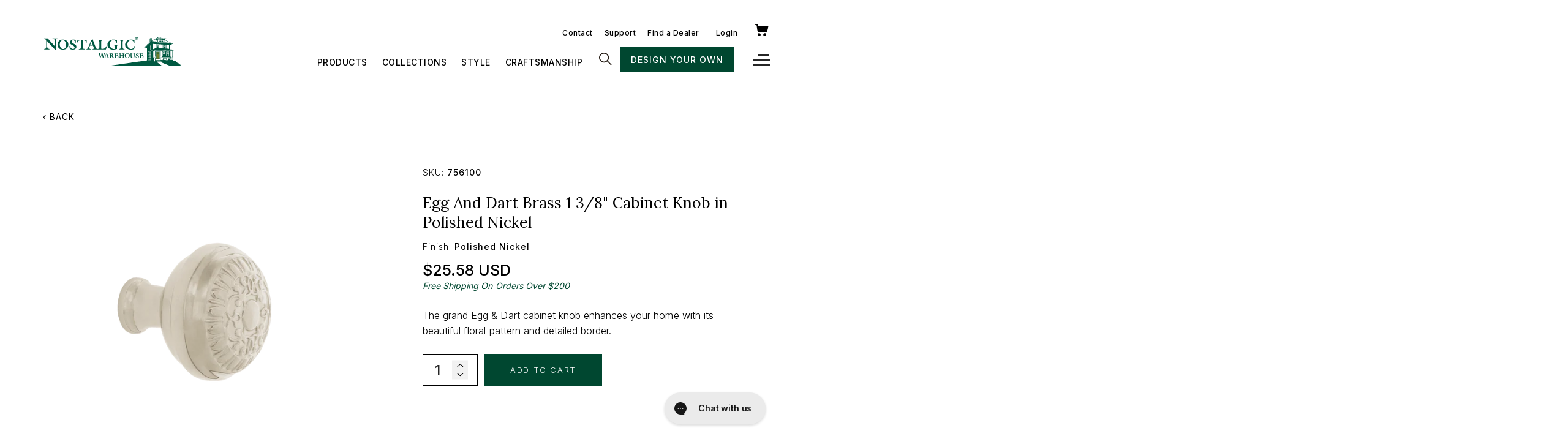

--- FILE ---
content_type: text/html; charset=utf-8
request_url: https://nostalgicwarehouse.com/products/egg-and-dart-brass-1-3-8-cabinet-knob-in-polished-nickel
body_size: 51007
content:
<!doctype html>
<html class="no-js" lang="en">
  <head>
<script src="https://sapi.negate.io/script/OudZZUZq1N6c3yDfMcmObw==?shop=nostalgic-hardware.myshopify.com"></script>
    
<!-- Google tag (gtag.js) -->
<script async src="https://www.googletagmanager.com/gtag/js?id=G-927PB6KTQW"></script>
<script>
  window.dataLayer = window.dataLayer || [];
  function gtag(){dataLayer.push(arguments);}
  gtag('js', new Date());

  gtag('config', 'G-927PB6KTQW');
</script>

    <meta charset="utf-8">
    <meta http-equiv="X-UA-Compatible" content="IE=edge">
    <meta name="viewport" content="width=device-width,initial-scale=1">
    <meta name="theme-color" content="">
    <link rel="canonical" href="https://nostalgicwarehouse.com/products/egg-and-dart-brass-1-3-8-cabinet-knob-in-polished-nickel">
    <link rel="preconnect" href="https://cdn.shopify.com" crossorigin>

    <link rel="preconnect" href="https://fonts.googleapis.com">
    <link rel="preconnect" href="https://fonts.gstatic.com" crossorigin>
    <link href="https://fonts.googleapis.com/css2?family=Lora:wght@400;500;600;700&display=swap" rel="stylesheet"><link rel="icon" type="image/png" href="//nostalgicwarehouse.com/cdn/shop/files/nw-favicon_32x32.png?v=1656014365"><link rel="preconnect" href="https://fonts.shopifycdn.com" crossorigin><title>
      Egg And Dart Brass 1 3/8&quot; Cabinet Knob in Polished Nickel
 &ndash; Nostalgic Warehouse</title>

    
      <meta name="description" content="The grand Egg &amp;amp; Dart cabinet knob enhances your home with its beautiful floral pattern and detailed border.">
    

    

<meta property="og:site_name" content="Nostalgic Warehouse">
<meta property="og:url" content="https://nostalgicwarehouse.com/products/egg-and-dart-brass-1-3-8-cabinet-knob-in-polished-nickel">
<meta property="og:title" content="Egg And Dart Brass 1 3/8&quot; Cabinet Knob in Polished Nickel">
<meta property="og:type" content="product">
<meta property="og:description" content="The grand Egg &amp;amp; Dart cabinet knob enhances your home with its beautiful floral pattern and detailed border."><meta property="og:image" content="http://nostalgicwarehouse.com/cdn/shop/products/CKBEAD_PN.png?v=1746514264">
  <meta property="og:image:secure_url" content="https://nostalgicwarehouse.com/cdn/shop/products/CKBEAD_PN.png?v=1746514264">
  <meta property="og:image:width" content="1500">
  <meta property="og:image:height" content="1500"><meta property="og:price:amount" content="25.58">
  <meta property="og:price:currency" content="USD"><meta name="twitter:card" content="summary_large_image">
<meta name="twitter:title" content="Egg And Dart Brass 1 3/8&quot; Cabinet Knob in Polished Nickel">
<meta name="twitter:description" content="The grand Egg &amp;amp; Dart cabinet knob enhances your home with its beautiful floral pattern and detailed border.">

    
    <link rel="stylesheet" type="text/css" href="//cdn.jsdelivr.net/npm/slick-carousel@1.8.1/slick/slick.css"/>
    <script src="https://cdnjs.cloudflare.com/ajax/libs/jquery/3.2.1/jquery.min.js" defer="defer"></script>
    <link rel="stylesheet" href="https://cdnjs.cloudflare.com/ajax/libs/jqueryui/1.12.1/jquery-ui.min.css" integrity="sha512-aOG0c6nPNzGk+5zjwyJaoRUgCdOrfSDhmMID2u4+OIslr0GjpLKo7Xm0Ao3xmpM4T8AmIouRkqwj1nrdVsLKEQ==" crossorigin="anonymous" referrerpolicy="no-referrer" />
    <script src="https://cdnjs.cloudflare.com/ajax/libs/jqueryui/1.12.1/jquery-ui.min.js" integrity="sha512-uto9mlQzrs59VwILcLiRYeLKPPbS/bT71da/OEBYEwcdNUk8jYIy+D176RYoop1Da+f9mvkYrmj5MCLZWEtQuA==" crossorigin="anonymous" referrerpolicy="no-referrer"defer="defer"></script>

    <script type="text/javascript" src="//cdn.jsdelivr.net/npm/slick-carousel@1.8.1/slick/slick.min.js" defer="defer"></script>

    <!-- CSS -->
    <link rel="stylesheet" href="https://unpkg.com/flickity@2/dist/flickity.min.css">
    <!-- JavaScript -->
    <script src="https://unpkg.com/flickity@2/dist/flickity.pkgd.min.js"></script>

    <script>
        window.FINISHES = '//nostalgicwarehouse.com/cdn/shop/t/30/assets/builderFinishes.json?v=154485646511941613161747934922'
        window.KNOBS = '//nostalgicwarehouse.com/cdn/shop/t/30/assets/builderKnobs.json?v=85580277096745244371747934923'
        window.PLATES = '//nostalgicwarehouse.com/cdn/shop/t/30/assets/builderPlates.json?v=147629093524727358891747934923'
    </script>

    <script src="//nostalgicwarehouse.com/cdn/shop/t/30/assets/global.js?v=19333628676988519901747934962" defer="defer"></script>
    <script>window.performance && window.performance.mark && window.performance.mark('shopify.content_for_header.start');</script><meta name="facebook-domain-verification" content="f7qcscj9m6ug83au6gn3eiehk4pmew">
<meta id="shopify-digital-wallet" name="shopify-digital-wallet" content="/42903535776/digital_wallets/dialog">
<meta name="shopify-checkout-api-token" content="9c63c0855a03897f9c6bff8fcebfc4ed">
<link rel="alternate" type="application/json+oembed" href="https://nostalgicwarehouse.com/products/egg-and-dart-brass-1-3-8-cabinet-knob-in-polished-nickel.oembed">
<script async="async" src="/checkouts/internal/preloads.js?locale=en-US"></script>
<link rel="preconnect" href="https://shop.app" crossorigin="anonymous">
<script async="async" src="https://shop.app/checkouts/internal/preloads.js?locale=en-US&shop_id=42903535776" crossorigin="anonymous"></script>
<script id="apple-pay-shop-capabilities" type="application/json">{"shopId":42903535776,"countryCode":"US","currencyCode":"USD","merchantCapabilities":["supports3DS"],"merchantId":"gid:\/\/shopify\/Shop\/42903535776","merchantName":"Nostalgic Warehouse","requiredBillingContactFields":["postalAddress","email"],"requiredShippingContactFields":["postalAddress","email"],"shippingType":"shipping","supportedNetworks":["visa","masterCard","amex","discover","elo","jcb"],"total":{"type":"pending","label":"Nostalgic Warehouse","amount":"1.00"},"shopifyPaymentsEnabled":true,"supportsSubscriptions":true}</script>
<script id="shopify-features" type="application/json">{"accessToken":"9c63c0855a03897f9c6bff8fcebfc4ed","betas":["rich-media-storefront-analytics"],"domain":"nostalgicwarehouse.com","predictiveSearch":true,"shopId":42903535776,"locale":"en"}</script>
<script>var Shopify = Shopify || {};
Shopify.shop = "nostalgic-hardware.myshopify.com";
Shopify.locale = "en";
Shopify.currency = {"active":"USD","rate":"1.0"};
Shopify.country = "US";
Shopify.theme = {"name":"nostalgic\/dev\/ back in stock","id":177421812077,"schema_name":"Dawn","schema_version":"2.4.0","theme_store_id":null,"role":"main"};
Shopify.theme.handle = "null";
Shopify.theme.style = {"id":null,"handle":null};
Shopify.cdnHost = "nostalgicwarehouse.com/cdn";
Shopify.routes = Shopify.routes || {};
Shopify.routes.root = "/";</script>
<script type="module">!function(o){(o.Shopify=o.Shopify||{}).modules=!0}(window);</script>
<script>!function(o){function n(){var o=[];function n(){o.push(Array.prototype.slice.apply(arguments))}return n.q=o,n}var t=o.Shopify=o.Shopify||{};t.loadFeatures=n(),t.autoloadFeatures=n()}(window);</script>
<script>
  window.ShopifyPay = window.ShopifyPay || {};
  window.ShopifyPay.apiHost = "shop.app\/pay";
  window.ShopifyPay.redirectState = null;
</script>
<script id="shop-js-analytics" type="application/json">{"pageType":"product"}</script>
<script defer="defer" async type="module" src="//nostalgicwarehouse.com/cdn/shopifycloud/shop-js/modules/v2/client.init-shop-cart-sync_BT-GjEfc.en.esm.js"></script>
<script defer="defer" async type="module" src="//nostalgicwarehouse.com/cdn/shopifycloud/shop-js/modules/v2/chunk.common_D58fp_Oc.esm.js"></script>
<script defer="defer" async type="module" src="//nostalgicwarehouse.com/cdn/shopifycloud/shop-js/modules/v2/chunk.modal_xMitdFEc.esm.js"></script>
<script type="module">
  await import("//nostalgicwarehouse.com/cdn/shopifycloud/shop-js/modules/v2/client.init-shop-cart-sync_BT-GjEfc.en.esm.js");
await import("//nostalgicwarehouse.com/cdn/shopifycloud/shop-js/modules/v2/chunk.common_D58fp_Oc.esm.js");
await import("//nostalgicwarehouse.com/cdn/shopifycloud/shop-js/modules/v2/chunk.modal_xMitdFEc.esm.js");

  window.Shopify.SignInWithShop?.initShopCartSync?.({"fedCMEnabled":true,"windoidEnabled":true});

</script>
<script defer="defer" async type="module" src="//nostalgicwarehouse.com/cdn/shopifycloud/shop-js/modules/v2/client.payment-terms_Ci9AEqFq.en.esm.js"></script>
<script defer="defer" async type="module" src="//nostalgicwarehouse.com/cdn/shopifycloud/shop-js/modules/v2/chunk.common_D58fp_Oc.esm.js"></script>
<script defer="defer" async type="module" src="//nostalgicwarehouse.com/cdn/shopifycloud/shop-js/modules/v2/chunk.modal_xMitdFEc.esm.js"></script>
<script type="module">
  await import("//nostalgicwarehouse.com/cdn/shopifycloud/shop-js/modules/v2/client.payment-terms_Ci9AEqFq.en.esm.js");
await import("//nostalgicwarehouse.com/cdn/shopifycloud/shop-js/modules/v2/chunk.common_D58fp_Oc.esm.js");
await import("//nostalgicwarehouse.com/cdn/shopifycloud/shop-js/modules/v2/chunk.modal_xMitdFEc.esm.js");

  
</script>
<script>
  window.Shopify = window.Shopify || {};
  if (!window.Shopify.featureAssets) window.Shopify.featureAssets = {};
  window.Shopify.featureAssets['shop-js'] = {"shop-cart-sync":["modules/v2/client.shop-cart-sync_DZOKe7Ll.en.esm.js","modules/v2/chunk.common_D58fp_Oc.esm.js","modules/v2/chunk.modal_xMitdFEc.esm.js"],"init-fed-cm":["modules/v2/client.init-fed-cm_B6oLuCjv.en.esm.js","modules/v2/chunk.common_D58fp_Oc.esm.js","modules/v2/chunk.modal_xMitdFEc.esm.js"],"shop-cash-offers":["modules/v2/client.shop-cash-offers_D2sdYoxE.en.esm.js","modules/v2/chunk.common_D58fp_Oc.esm.js","modules/v2/chunk.modal_xMitdFEc.esm.js"],"shop-login-button":["modules/v2/client.shop-login-button_QeVjl5Y3.en.esm.js","modules/v2/chunk.common_D58fp_Oc.esm.js","modules/v2/chunk.modal_xMitdFEc.esm.js"],"pay-button":["modules/v2/client.pay-button_DXTOsIq6.en.esm.js","modules/v2/chunk.common_D58fp_Oc.esm.js","modules/v2/chunk.modal_xMitdFEc.esm.js"],"shop-button":["modules/v2/client.shop-button_DQZHx9pm.en.esm.js","modules/v2/chunk.common_D58fp_Oc.esm.js","modules/v2/chunk.modal_xMitdFEc.esm.js"],"avatar":["modules/v2/client.avatar_BTnouDA3.en.esm.js"],"init-windoid":["modules/v2/client.init-windoid_CR1B-cfM.en.esm.js","modules/v2/chunk.common_D58fp_Oc.esm.js","modules/v2/chunk.modal_xMitdFEc.esm.js"],"init-shop-for-new-customer-accounts":["modules/v2/client.init-shop-for-new-customer-accounts_C_vY_xzh.en.esm.js","modules/v2/client.shop-login-button_QeVjl5Y3.en.esm.js","modules/v2/chunk.common_D58fp_Oc.esm.js","modules/v2/chunk.modal_xMitdFEc.esm.js"],"init-shop-email-lookup-coordinator":["modules/v2/client.init-shop-email-lookup-coordinator_BI7n9ZSv.en.esm.js","modules/v2/chunk.common_D58fp_Oc.esm.js","modules/v2/chunk.modal_xMitdFEc.esm.js"],"init-shop-cart-sync":["modules/v2/client.init-shop-cart-sync_BT-GjEfc.en.esm.js","modules/v2/chunk.common_D58fp_Oc.esm.js","modules/v2/chunk.modal_xMitdFEc.esm.js"],"shop-toast-manager":["modules/v2/client.shop-toast-manager_DiYdP3xc.en.esm.js","modules/v2/chunk.common_D58fp_Oc.esm.js","modules/v2/chunk.modal_xMitdFEc.esm.js"],"init-customer-accounts":["modules/v2/client.init-customer-accounts_D9ZNqS-Q.en.esm.js","modules/v2/client.shop-login-button_QeVjl5Y3.en.esm.js","modules/v2/chunk.common_D58fp_Oc.esm.js","modules/v2/chunk.modal_xMitdFEc.esm.js"],"init-customer-accounts-sign-up":["modules/v2/client.init-customer-accounts-sign-up_iGw4briv.en.esm.js","modules/v2/client.shop-login-button_QeVjl5Y3.en.esm.js","modules/v2/chunk.common_D58fp_Oc.esm.js","modules/v2/chunk.modal_xMitdFEc.esm.js"],"shop-follow-button":["modules/v2/client.shop-follow-button_CqMgW2wH.en.esm.js","modules/v2/chunk.common_D58fp_Oc.esm.js","modules/v2/chunk.modal_xMitdFEc.esm.js"],"checkout-modal":["modules/v2/client.checkout-modal_xHeaAweL.en.esm.js","modules/v2/chunk.common_D58fp_Oc.esm.js","modules/v2/chunk.modal_xMitdFEc.esm.js"],"shop-login":["modules/v2/client.shop-login_D91U-Q7h.en.esm.js","modules/v2/chunk.common_D58fp_Oc.esm.js","modules/v2/chunk.modal_xMitdFEc.esm.js"],"lead-capture":["modules/v2/client.lead-capture_BJmE1dJe.en.esm.js","modules/v2/chunk.common_D58fp_Oc.esm.js","modules/v2/chunk.modal_xMitdFEc.esm.js"],"payment-terms":["modules/v2/client.payment-terms_Ci9AEqFq.en.esm.js","modules/v2/chunk.common_D58fp_Oc.esm.js","modules/v2/chunk.modal_xMitdFEc.esm.js"]};
</script>
<script>(function() {
  var isLoaded = false;
  function asyncLoad() {
    if (isLoaded) return;
    isLoaded = true;
    var urls = ["https:\/\/cdn.nfcube.com\/instafeed-9ed24fe456f680a30978b20316949cc5.js?shop=nostalgic-hardware.myshopify.com","https:\/\/id-shop.govx.com\/app\/nostalgic-hardware.myshopify.com\/govx.js?shop=nostalgic-hardware.myshopify.com","https:\/\/config.gorgias.chat\/bundle-loader\/01GYCCTS78HF551R7JQKJQY6ZJ?source=shopify1click\u0026shop=nostalgic-hardware.myshopify.com","https:\/\/cdn.9gtb.com\/loader.js?g_cvt_id=c738b079-63a3-4bd2-81e7-2d078ac4cf7a\u0026shop=nostalgic-hardware.myshopify.com"];
    for (var i = 0; i < urls.length; i++) {
      var s = document.createElement('script');
      s.type = 'text/javascript';
      s.async = true;
      s.src = urls[i];
      var x = document.getElementsByTagName('script')[0];
      x.parentNode.insertBefore(s, x);
    }
  };
  if(window.attachEvent) {
    window.attachEvent('onload', asyncLoad);
  } else {
    window.addEventListener('load', asyncLoad, false);
  }
})();</script>
<script id="__st">var __st={"a":42903535776,"offset":-25200,"reqid":"5aa51976-7e77-4931-b62b-9fb5074d25fc-1769280504","pageurl":"nostalgicwarehouse.com\/products\/egg-and-dart-brass-1-3-8-cabinet-knob-in-polished-nickel","u":"221057476143","p":"product","rtyp":"product","rid":7343405236384};</script>
<script>window.ShopifyPaypalV4VisibilityTracking = true;</script>
<script id="captcha-bootstrap">!function(){'use strict';const t='contact',e='account',n='new_comment',o=[[t,t],['blogs',n],['comments',n],[t,'customer']],c=[[e,'customer_login'],[e,'guest_login'],[e,'recover_customer_password'],[e,'create_customer']],r=t=>t.map((([t,e])=>`form[action*='/${t}']:not([data-nocaptcha='true']) input[name='form_type'][value='${e}']`)).join(','),a=t=>()=>t?[...document.querySelectorAll(t)].map((t=>t.form)):[];function s(){const t=[...o],e=r(t);return a(e)}const i='password',u='form_key',d=['recaptcha-v3-token','g-recaptcha-response','h-captcha-response',i],f=()=>{try{return window.sessionStorage}catch{return}},m='__shopify_v',_=t=>t.elements[u];function p(t,e,n=!1){try{const o=window.sessionStorage,c=JSON.parse(o.getItem(e)),{data:r}=function(t){const{data:e,action:n}=t;return t[m]||n?{data:e,action:n}:{data:t,action:n}}(c);for(const[e,n]of Object.entries(r))t.elements[e]&&(t.elements[e].value=n);n&&o.removeItem(e)}catch(o){console.error('form repopulation failed',{error:o})}}const l='form_type',E='cptcha';function T(t){t.dataset[E]=!0}const w=window,h=w.document,L='Shopify',v='ce_forms',y='captcha';let A=!1;((t,e)=>{const n=(g='f06e6c50-85a8-45c8-87d0-21a2b65856fe',I='https://cdn.shopify.com/shopifycloud/storefront-forms-hcaptcha/ce_storefront_forms_captcha_hcaptcha.v1.5.2.iife.js',D={infoText:'Protected by hCaptcha',privacyText:'Privacy',termsText:'Terms'},(t,e,n)=>{const o=w[L][v],c=o.bindForm;if(c)return c(t,g,e,D).then(n);var r;o.q.push([[t,g,e,D],n]),r=I,A||(h.body.append(Object.assign(h.createElement('script'),{id:'captcha-provider',async:!0,src:r})),A=!0)});var g,I,D;w[L]=w[L]||{},w[L][v]=w[L][v]||{},w[L][v].q=[],w[L][y]=w[L][y]||{},w[L][y].protect=function(t,e){n(t,void 0,e),T(t)},Object.freeze(w[L][y]),function(t,e,n,w,h,L){const[v,y,A,g]=function(t,e,n){const i=e?o:[],u=t?c:[],d=[...i,...u],f=r(d),m=r(i),_=r(d.filter((([t,e])=>n.includes(e))));return[a(f),a(m),a(_),s()]}(w,h,L),I=t=>{const e=t.target;return e instanceof HTMLFormElement?e:e&&e.form},D=t=>v().includes(t);t.addEventListener('submit',(t=>{const e=I(t);if(!e)return;const n=D(e)&&!e.dataset.hcaptchaBound&&!e.dataset.recaptchaBound,o=_(e),c=g().includes(e)&&(!o||!o.value);(n||c)&&t.preventDefault(),c&&!n&&(function(t){try{if(!f())return;!function(t){const e=f();if(!e)return;const n=_(t);if(!n)return;const o=n.value;o&&e.removeItem(o)}(t);const e=Array.from(Array(32),(()=>Math.random().toString(36)[2])).join('');!function(t,e){_(t)||t.append(Object.assign(document.createElement('input'),{type:'hidden',name:u})),t.elements[u].value=e}(t,e),function(t,e){const n=f();if(!n)return;const o=[...t.querySelectorAll(`input[type='${i}']`)].map((({name:t})=>t)),c=[...d,...o],r={};for(const[a,s]of new FormData(t).entries())c.includes(a)||(r[a]=s);n.setItem(e,JSON.stringify({[m]:1,action:t.action,data:r}))}(t,e)}catch(e){console.error('failed to persist form',e)}}(e),e.submit())}));const S=(t,e)=>{t&&!t.dataset[E]&&(n(t,e.some((e=>e===t))),T(t))};for(const o of['focusin','change'])t.addEventListener(o,(t=>{const e=I(t);D(e)&&S(e,y())}));const B=e.get('form_key'),M=e.get(l),P=B&&M;t.addEventListener('DOMContentLoaded',(()=>{const t=y();if(P)for(const e of t)e.elements[l].value===M&&p(e,B);[...new Set([...A(),...v().filter((t=>'true'===t.dataset.shopifyCaptcha))])].forEach((e=>S(e,t)))}))}(h,new URLSearchParams(w.location.search),n,t,e,['guest_login'])})(!0,!0)}();</script>
<script integrity="sha256-4kQ18oKyAcykRKYeNunJcIwy7WH5gtpwJnB7kiuLZ1E=" data-source-attribution="shopify.loadfeatures" defer="defer" src="//nostalgicwarehouse.com/cdn/shopifycloud/storefront/assets/storefront/load_feature-a0a9edcb.js" crossorigin="anonymous"></script>
<script crossorigin="anonymous" defer="defer" src="//nostalgicwarehouse.com/cdn/shopifycloud/storefront/assets/shopify_pay/storefront-65b4c6d7.js?v=20250812"></script>
<script data-source-attribution="shopify.dynamic_checkout.dynamic.init">var Shopify=Shopify||{};Shopify.PaymentButton=Shopify.PaymentButton||{isStorefrontPortableWallets:!0,init:function(){window.Shopify.PaymentButton.init=function(){};var t=document.createElement("script");t.src="https://nostalgicwarehouse.com/cdn/shopifycloud/portable-wallets/latest/portable-wallets.en.js",t.type="module",document.head.appendChild(t)}};
</script>
<script data-source-attribution="shopify.dynamic_checkout.buyer_consent">
  function portableWalletsHideBuyerConsent(e){var t=document.getElementById("shopify-buyer-consent"),n=document.getElementById("shopify-subscription-policy-button");t&&n&&(t.classList.add("hidden"),t.setAttribute("aria-hidden","true"),n.removeEventListener("click",e))}function portableWalletsShowBuyerConsent(e){var t=document.getElementById("shopify-buyer-consent"),n=document.getElementById("shopify-subscription-policy-button");t&&n&&(t.classList.remove("hidden"),t.removeAttribute("aria-hidden"),n.addEventListener("click",e))}window.Shopify?.PaymentButton&&(window.Shopify.PaymentButton.hideBuyerConsent=portableWalletsHideBuyerConsent,window.Shopify.PaymentButton.showBuyerConsent=portableWalletsShowBuyerConsent);
</script>
<script data-source-attribution="shopify.dynamic_checkout.cart.bootstrap">document.addEventListener("DOMContentLoaded",(function(){function t(){return document.querySelector("shopify-accelerated-checkout-cart, shopify-accelerated-checkout")}if(t())Shopify.PaymentButton.init();else{new MutationObserver((function(e,n){t()&&(Shopify.PaymentButton.init(),n.disconnect())})).observe(document.body,{childList:!0,subtree:!0})}}));
</script>
<link id="shopify-accelerated-checkout-styles" rel="stylesheet" media="screen" href="https://nostalgicwarehouse.com/cdn/shopifycloud/portable-wallets/latest/accelerated-checkout-backwards-compat.css" crossorigin="anonymous">
<style id="shopify-accelerated-checkout-cart">
        #shopify-buyer-consent {
  margin-top: 1em;
  display: inline-block;
  width: 100%;
}

#shopify-buyer-consent.hidden {
  display: none;
}

#shopify-subscription-policy-button {
  background: none;
  border: none;
  padding: 0;
  text-decoration: underline;
  font-size: inherit;
  cursor: pointer;
}

#shopify-subscription-policy-button::before {
  box-shadow: none;
}

      </style>

<script>window.performance && window.performance.mark && window.performance.mark('shopify.content_for_header.end');</script>


    <style data-shopify>
      Liquid error (layout/theme line 77): font_face can only be used with a font drop
      
      
      
      Liquid error (layout/theme line 81): font_face can only be used with a font drop

      :root {
        --font-body-family: , ;
        --font-body-style: ;
        --font-body-weight: ;

        --font-heading-family: , ;
        --font-heading-style: ;
        --font-heading-weight: ;

        --font-body-scale: 0.0;
        --font-heading-scale: NaN;

        --color-base-text: , , ;
        --color-base-background-1: , , ;
        --color-base-background-2: , , ;
        --color-base-solid-button-labels: , , ;
        --color-base-outline-button-labels: , , ;
        --color-base-accent-1: , , ;
        --color-base-accent-2: , , ;
        --payment-terms-background-color: #FFFFFF;

        --gradient-base-background-1: #FFFFFF;
        --gradient-base-background-2: #F3F3F3;
        --gradient-base-accent-1: #121212;
        --gradient-base-accent-2: #334FB4;

        --page-width: 0rem;
        --page-width-margin: 0rem;
      }

      *,
      *::before,
      *::after {
        box-sizing: inherit;
      }

      html {
        box-sizing: border-box;
        font-size: calc(var(--font-body-scale) * 62.5%);
        height: 100%;
      }

      body {
        display: grid;
        grid-template-rows: auto auto 1fr auto;
        grid-template-columns: 100%;
        min-height: 100%;
        margin: 0;
        font-size: 1.5rem;
        letter-spacing: 0.06rem;
        line-height: calc(1 + 0.8 / var(--font-body-scale));
        font-family: var(--font-body-family);
        font-style: var(--font-body-style);
        font-weight: var(--font-body-weight);
      }

      @media screen and (min-width: 750px) {
        body {
          font-size: 1.6rem;
        }
      }
    </style>

    
    <style>

    @import url('https://fonts.googleapis.com/css2?family=Inter:wght@100;200;300;400;500;600;700;800;900&display=swap');
    
    @font-face {
      font-family: 'Inter';
      src: url(//nostalgicwarehouse.com/cdn/shop/t/30/assets/Inter-ExtraLight.ttf?v=147833120773730941551747934968) format('truetype');
      font-weight: 100;
    }
    @font-face {
      font-family: 'Inter';
      src: url(//nostalgicwarehouse.com/cdn/shop/t/30/assets/Inter-Thin.ttf?v=181451866323492549951747934970) format('truetype');
      font-weight: 200;
    }
    @font-face {
      font-family: 'Inter';
      src: url(//nostalgicwarehouse.com/cdn/shop/t/30/assets/Inter-Light.ttf?v=98962626800481760651747934968) format('truetype');
      font-weight: 300;
    }
    @font-face {
      font-family: 'Inter';
      src: url(//nostalgicwarehouse.com/cdn/shop/t/30/assets/Inter-Regular.ttf?v=37670059398264270301747934969) format('truetype');
      font-weight: 400;
    }
    @font-face {
      font-family: 'Inter';
      src: url(//nostalgicwarehouse.com/cdn/shop/t/30/assets/Inter-Medium.ttf?v=87966665024535839131747934969) format('truetype');
      font-weight: 500;
    }
    @font-face {
      font-family: 'Inter';
      src: url(//nostalgicwarehouse.com/cdn/shop/t/30/assets/Inter-SemiBold.ttf?v=47673185625818786301747934970) format('truetype');
      font-weight: 600;
    }
    @font-face {
      font-family: 'Inter';
      src: url(//nostalgicwarehouse.com/cdn/shop/t/30/assets/Inter-Bold.ttf?v=119237952019651623031747934967) format('truetype');
      font-weight: 700;
    }
    @font-face {
      font-family: 'Inter';
      src: url(//nostalgicwarehouse.com/cdn/shop/t/30/assets/Inter-ExtraBold.ttf?v=73338919109540338061747934967) format('truetype');
      font-weight: 800;
    }
    @font-face {
      font-family: 'Inter';
      src: url(//nostalgicwarehouse.com/cdn/shop/t/30/assets/Inter-Black.ttf?v=130615854103224895731747934967) format('truetype');
      font-weight: 900;
    }

    input[type=checkbox]:checked:after,
    input[type=radio]:checked:after {
      content: url(//nostalgicwarehouse.com/cdn/shop/t/30/assets/checked.svg?v=158174302315874204431747934924);
    }

    .zooomy__hhrt{
      display: none!important;
    }
    
    </style>

    <link href="//nostalgicwarehouse.com/cdn/shop/t/30/assets/base.css?v=90238575613404682711747934917" rel="stylesheet" type="text/css" media="all" />
    <link href="//nostalgicwarehouse.com/cdn/shop/t/30/assets/blkdg-typography.css?v=16218247980080790851747934919" rel="stylesheet" type="text/css" media="all" />
    <link href="//nostalgicwarehouse.com/cdn/shop/t/30/assets/blkdg-base.css?v=53698700241323328991747934918" rel="stylesheet" type="text/css" media="all" />
    <link rel="stylesheet" href="//nostalgicwarehouse.com/cdn/shop/t/30/assets/snippet-product-card.css?v=63588407319518019021747935034" media="print" onload="this.media='all'">

    
<link rel="stylesheet" href="//nostalgicwarehouse.com/cdn/shop/t/30/assets/component-predictive-search.css?v=81159173655039797961747934944" media="print" onload="this.media='all'"><script>document.documentElement.className = document.documentElement.className.replace('no-js', 'js');</script>

  
<script>
    
    
    
    
    var gsf_conversion_data = {page_type : 'product', event : 'view_item', data : {product_data : [{variant_id : 41986864283808, product_id : 7343405236384, name : "Egg And Dart Brass 1 3/8&quot; Cabinet Knob in Polished Nickel", price : "25.58", currency : "USD", sku : "756100", brand : "Nostalgic Warehouse", variant : "Default Title", category : "Cabinet Knobs", quantity : "218" }], total_price : "25.58", shop_currency : "USD"}};
    
</script>
  
<!-- Start of Judge.me Core -->
<link rel="dns-prefetch" href="https://cdn.judge.me/">
<script data-cfasync='false' class='jdgm-settings-script'>window.jdgmSettings={"pagination":5,"disable_web_reviews":false,"badge_no_review_text":"No reviews","badge_n_reviews_text":"{{ n }} review/reviews","badge_star_color":"#000000","hide_badge_preview_if_no_reviews":true,"badge_hide_text":false,"enforce_center_preview_badge":false,"widget_title":"Customer Reviews","widget_open_form_text":"Write a review","widget_close_form_text":"Cancel review","widget_refresh_page_text":"Refresh page","widget_summary_text":"Based on {{ number_of_reviews }} review/reviews","widget_no_review_text":"Be the first to write a review","widget_name_field_text":"Display name","widget_verified_name_field_text":"Verified Name (public)","widget_name_placeholder_text":"Display name","widget_required_field_error_text":"This field is required.","widget_email_field_text":"Email address","widget_verified_email_field_text":"Verified Email (private, can not be edited)","widget_email_placeholder_text":"Your email address","widget_email_field_error_text":"Please enter a valid email address.","widget_rating_field_text":"Rating","widget_review_title_field_text":"Review Title","widget_review_title_placeholder_text":"Give your review a title","widget_review_body_field_text":"Review content","widget_review_body_placeholder_text":"Start writing here...","widget_pictures_field_text":"Picture/Video (optional)","widget_submit_review_text":"Submit Review","widget_submit_verified_review_text":"Submit Verified Review","widget_submit_success_msg_with_auto_publish":"Thank you! Please refresh the page in a few moments to see your review. You can remove or edit your review by logging into \u003ca href='https://judge.me/login' target='_blank' rel='nofollow noopener'\u003eJudge.me\u003c/a\u003e","widget_submit_success_msg_no_auto_publish":"Thank you! Your review will be published as soon as it is approved by the shop admin. You can remove or edit your review by logging into \u003ca href='https://judge.me/login' target='_blank' rel='nofollow noopener'\u003eJudge.me\u003c/a\u003e","widget_show_default_reviews_out_of_total_text":"Showing {{ n_reviews_shown }} out of {{ n_reviews }} reviews.","widget_show_all_link_text":"Show all","widget_show_less_link_text":"Show less","widget_author_said_text":"{{ reviewer_name }} said:","widget_days_text":"{{ n }} days ago","widget_weeks_text":"{{ n }} week/weeks ago","widget_months_text":"{{ n }} month/months ago","widget_years_text":"{{ n }} year/years ago","widget_yesterday_text":"Yesterday","widget_today_text":"Today","widget_replied_text":"\u003e\u003e {{ shop_name }} replied:","widget_read_more_text":"Read more","widget_reviewer_name_as_initial":"last_initial","widget_rating_filter_color":"","widget_rating_filter_see_all_text":"See all reviews","widget_sorting_most_recent_text":"Most Recent","widget_sorting_highest_rating_text":"Highest Rating","widget_sorting_lowest_rating_text":"Lowest Rating","widget_sorting_with_pictures_text":"Only Pictures","widget_sorting_most_helpful_text":"Most Helpful","widget_open_question_form_text":"Ask a question","widget_reviews_subtab_text":"Reviews","widget_questions_subtab_text":"Questions","widget_question_label_text":"Question","widget_answer_label_text":"Answer","widget_question_placeholder_text":"Write your question here","widget_submit_question_text":"Submit Question","widget_question_submit_success_text":"Thank you for your question! We will notify you once it gets answered.","widget_star_color":"#000000","verified_badge_text":"Verified","verified_badge_bg_color":"","verified_badge_text_color":"","verified_badge_placement":"left-of-reviewer-name","widget_review_max_height":"","widget_hide_border":false,"widget_social_share":false,"widget_thumb":false,"widget_review_location_show":true,"widget_location_format":"country_state_iso_code","all_reviews_include_out_of_store_products":true,"all_reviews_out_of_store_text":"(out of store)","all_reviews_pagination":100,"all_reviews_product_name_prefix_text":"about","enable_review_pictures":true,"enable_question_anwser":true,"widget_theme":"","review_date_format":"mm/dd/yyyy","default_sort_method":"most-recent","widget_product_reviews_subtab_text":"Product Reviews","widget_shop_reviews_subtab_text":"Shop Reviews","widget_other_products_reviews_text":"Reviews for other products","widget_store_reviews_subtab_text":"Store reviews","widget_no_store_reviews_text":"This store hasn't received any reviews yet","widget_web_restriction_product_reviews_text":"This product hasn't received any reviews yet","widget_no_items_text":"No items found","widget_show_more_text":"Show more","widget_write_a_store_review_text":"Write a Store Review","widget_other_languages_heading":"Reviews in Other Languages","widget_translate_review_text":"Translate review to {{ language }}","widget_translating_review_text":"Translating...","widget_show_original_translation_text":"Show original ({{ language }})","widget_translate_review_failed_text":"Review couldn't be translated.","widget_translate_review_retry_text":"Retry","widget_translate_review_try_again_later_text":"Try again later","show_product_url_for_grouped_product":false,"widget_sorting_pictures_first_text":"Pictures First","show_pictures_on_all_rev_page_mobile":false,"show_pictures_on_all_rev_page_desktop":false,"floating_tab_hide_mobile_install_preference":false,"floating_tab_button_name":"★ Reviews","floating_tab_title":"Let customers speak for us","floating_tab_button_color":"","floating_tab_button_background_color":"","floating_tab_url":"","floating_tab_url_enabled":false,"floating_tab_tab_style":"text","all_reviews_text_badge_text":"Customers rate us {{ shop.metafields.judgeme.all_reviews_rating | round: 1 }}/5 based on {{ shop.metafields.judgeme.all_reviews_count }} reviews.","all_reviews_text_badge_text_branded_style":"{{ shop.metafields.judgeme.all_reviews_rating | round: 1 }} out of 5 stars based on {{ shop.metafields.judgeme.all_reviews_count }} reviews","is_all_reviews_text_badge_a_link":false,"show_stars_for_all_reviews_text_badge":false,"all_reviews_text_badge_url":"","all_reviews_text_style":"text","all_reviews_text_color_style":"judgeme_brand_color","all_reviews_text_color":"#108474","all_reviews_text_show_jm_brand":true,"featured_carousel_show_header":true,"featured_carousel_title":"Let customers speak for us","testimonials_carousel_title":"Customers are saying","videos_carousel_title":"Real customer stories","cards_carousel_title":"Customers are saying","featured_carousel_count_text":"from {{ n }} reviews","featured_carousel_add_link_to_all_reviews_page":false,"featured_carousel_url":"","featured_carousel_show_images":true,"featured_carousel_autoslide_interval":5,"featured_carousel_arrows_on_the_sides":false,"featured_carousel_height":250,"featured_carousel_width":80,"featured_carousel_image_size":0,"featured_carousel_image_height":250,"featured_carousel_arrow_color":"#eeeeee","verified_count_badge_style":"vintage","verified_count_badge_orientation":"horizontal","verified_count_badge_color_style":"judgeme_brand_color","verified_count_badge_color":"#108474","is_verified_count_badge_a_link":false,"verified_count_badge_url":"","verified_count_badge_show_jm_brand":true,"widget_rating_preset_default":5,"widget_first_sub_tab":"product-reviews","widget_show_histogram":true,"widget_histogram_use_custom_color":false,"widget_pagination_use_custom_color":false,"widget_star_use_custom_color":true,"widget_verified_badge_use_custom_color":false,"widget_write_review_use_custom_color":false,"picture_reminder_submit_button":"Upload Pictures","enable_review_videos":true,"mute_video_by_default":true,"widget_sorting_videos_first_text":"Videos First","widget_review_pending_text":"Pending","featured_carousel_items_for_large_screen":3,"social_share_options_order":"Facebook,Twitter","remove_microdata_snippet":false,"disable_json_ld":false,"enable_json_ld_products":false,"preview_badge_show_question_text":true,"preview_badge_no_question_text":"No questions","preview_badge_n_question_text":"{{ number_of_questions }} question/questions and answers","qa_badge_show_icon":false,"qa_badge_icon_color":"#000000","qa_badge_position":"same-row","remove_judgeme_branding":true,"widget_add_search_bar":false,"widget_search_bar_placeholder":"Search","widget_sorting_verified_only_text":"Verified only","featured_carousel_theme":"default","featured_carousel_show_rating":true,"featured_carousel_show_title":true,"featured_carousel_show_body":true,"featured_carousel_show_date":false,"featured_carousel_show_reviewer":true,"featured_carousel_show_product":false,"featured_carousel_header_background_color":"#108474","featured_carousel_header_text_color":"#ffffff","featured_carousel_name_product_separator":"reviewed","featured_carousel_full_star_background":"#108474","featured_carousel_empty_star_background":"#dadada","featured_carousel_vertical_theme_background":"#f9fafb","featured_carousel_verified_badge_enable":false,"featured_carousel_verified_badge_color":"#108474","featured_carousel_border_style":"round","featured_carousel_review_line_length_limit":3,"featured_carousel_more_reviews_button_text":"Read more reviews","featured_carousel_view_product_button_text":"View product","all_reviews_page_load_reviews_on":"scroll","all_reviews_page_load_more_text":"Load More Reviews","disable_fb_tab_reviews":false,"enable_ajax_cdn_cache":false,"widget_public_name_text":"displayed publicly like","default_reviewer_name":"John Smith","default_reviewer_name_has_non_latin":true,"widget_reviewer_anonymous":"Anonymous","medals_widget_title":"Judge.me Review Medals","medals_widget_background_color":"#f9fafb","medals_widget_position":"footer_all_pages","medals_widget_border_color":"#f9fafb","medals_widget_verified_text_position":"left","medals_widget_use_monochromatic_version":false,"medals_widget_elements_color":"#108474","show_reviewer_avatar":true,"widget_invalid_yt_video_url_error_text":"Not a YouTube video URL","widget_max_length_field_error_text":"Please enter no more than {0} characters.","widget_show_country_flag":false,"widget_show_collected_via_shop_app":true,"widget_verified_by_shop_badge_style":"light","widget_verified_by_shop_text":"Verified by Shop","widget_show_photo_gallery":true,"widget_load_with_code_splitting":true,"widget_ugc_install_preference":false,"widget_ugc_title":"Made by us, Shared by you","widget_ugc_subtitle":"Tag us to see your picture featured in our page","widget_ugc_arrows_color":"#ffffff","widget_ugc_primary_button_text":"Buy Now","widget_ugc_primary_button_background_color":"#108474","widget_ugc_primary_button_text_color":"#ffffff","widget_ugc_primary_button_border_width":"0","widget_ugc_primary_button_border_style":"none","widget_ugc_primary_button_border_color":"#108474","widget_ugc_primary_button_border_radius":"25","widget_ugc_secondary_button_text":"Load More","widget_ugc_secondary_button_background_color":"#ffffff","widget_ugc_secondary_button_text_color":"#108474","widget_ugc_secondary_button_border_width":"2","widget_ugc_secondary_button_border_style":"solid","widget_ugc_secondary_button_border_color":"#108474","widget_ugc_secondary_button_border_radius":"25","widget_ugc_reviews_button_text":"View Reviews","widget_ugc_reviews_button_background_color":"#ffffff","widget_ugc_reviews_button_text_color":"#108474","widget_ugc_reviews_button_border_width":"2","widget_ugc_reviews_button_border_style":"solid","widget_ugc_reviews_button_border_color":"#108474","widget_ugc_reviews_button_border_radius":"25","widget_ugc_reviews_button_link_to":"judgeme-reviews-page","widget_ugc_show_post_date":true,"widget_ugc_max_width":"800","widget_rating_metafield_value_type":true,"widget_primary_color":"#108474","widget_enable_secondary_color":false,"widget_secondary_color":"#edf5f5","widget_summary_average_rating_text":"{{ average_rating }} out of 5","widget_media_grid_title":"Customer photos \u0026 videos","widget_media_grid_see_more_text":"See more","widget_round_style":false,"widget_show_product_medals":true,"widget_verified_by_judgeme_text":"Verified by Judge.me","widget_show_store_medals":true,"widget_verified_by_judgeme_text_in_store_medals":"Verified by Judge.me","widget_media_field_exceed_quantity_message":"Sorry, we can only accept {{ max_media }} for one review.","widget_media_field_exceed_limit_message":"{{ file_name }} is too large, please select a {{ media_type }} less than {{ size_limit }}MB.","widget_review_submitted_text":"Review Submitted!","widget_question_submitted_text":"Question Submitted!","widget_close_form_text_question":"Cancel","widget_write_your_answer_here_text":"Write your answer here","widget_enabled_branded_link":true,"widget_show_collected_by_judgeme":false,"widget_reviewer_name_color":"","widget_write_review_text_color":"","widget_write_review_bg_color":"","widget_collected_by_judgeme_text":"collected by Judge.me","widget_pagination_type":"standard","widget_load_more_text":"Load More","widget_load_more_color":"#108474","widget_full_review_text":"Full Review","widget_read_more_reviews_text":"Read More Reviews","widget_read_questions_text":"Read Questions","widget_questions_and_answers_text":"Questions \u0026 Answers","widget_verified_by_text":"Verified by","widget_verified_text":"Verified","widget_number_of_reviews_text":"{{ number_of_reviews }} reviews","widget_back_button_text":"Back","widget_next_button_text":"Next","widget_custom_forms_filter_button":"Filters","custom_forms_style":"vertical","widget_show_review_information":false,"how_reviews_are_collected":"How reviews are collected?","widget_show_review_keywords":false,"widget_gdpr_statement":"How we use your data: We'll only contact you about the review you left, and only if necessary. By submitting your review, you agree to Judge.me's \u003ca href='https://judge.me/terms' target='_blank' rel='nofollow noopener'\u003eterms\u003c/a\u003e, \u003ca href='https://judge.me/privacy' target='_blank' rel='nofollow noopener'\u003eprivacy\u003c/a\u003e and \u003ca href='https://judge.me/content-policy' target='_blank' rel='nofollow noopener'\u003econtent\u003c/a\u003e policies.","widget_multilingual_sorting_enabled":false,"widget_translate_review_content_enabled":false,"widget_translate_review_content_method":"manual","popup_widget_review_selection":"automatically_with_pictures","popup_widget_round_border_style":true,"popup_widget_show_title":true,"popup_widget_show_body":true,"popup_widget_show_reviewer":false,"popup_widget_show_product":true,"popup_widget_show_pictures":true,"popup_widget_use_review_picture":true,"popup_widget_show_on_home_page":true,"popup_widget_show_on_product_page":true,"popup_widget_show_on_collection_page":true,"popup_widget_show_on_cart_page":true,"popup_widget_position":"bottom_left","popup_widget_first_review_delay":5,"popup_widget_duration":5,"popup_widget_interval":5,"popup_widget_review_count":5,"popup_widget_hide_on_mobile":true,"review_snippet_widget_round_border_style":true,"review_snippet_widget_card_color":"#FFFFFF","review_snippet_widget_slider_arrows_background_color":"#FFFFFF","review_snippet_widget_slider_arrows_color":"#000000","review_snippet_widget_star_color":"#108474","show_product_variant":false,"all_reviews_product_variant_label_text":"Variant: ","widget_show_verified_branding":false,"widget_ai_summary_title":"Customers say","widget_ai_summary_disclaimer":"AI-powered review summary based on recent customer reviews","widget_show_ai_summary":false,"widget_show_ai_summary_bg":false,"widget_show_review_title_input":true,"redirect_reviewers_invited_via_email":"review_widget","request_store_review_after_product_review":false,"request_review_other_products_in_order":false,"review_form_color_scheme":"default","review_form_corner_style":"square","review_form_star_color":{},"review_form_text_color":"#333333","review_form_background_color":"#ffffff","review_form_field_background_color":"#fafafa","review_form_button_color":{},"review_form_button_text_color":"#ffffff","review_form_modal_overlay_color":"#000000","review_content_screen_title_text":"How would you rate this product?","review_content_introduction_text":"We would love it if you would share a bit about your experience.","store_review_form_title_text":"How would you rate this store?","store_review_form_introduction_text":"We would love it if you would share a bit about your experience.","show_review_guidance_text":true,"one_star_review_guidance_text":"Poor","five_star_review_guidance_text":"Great","customer_information_screen_title_text":"About you","customer_information_introduction_text":"Please tell us more about you.","custom_questions_screen_title_text":"Your experience in more detail","custom_questions_introduction_text":"Here are a few questions to help us understand more about your experience.","review_submitted_screen_title_text":"Thanks for your review!","review_submitted_screen_thank_you_text":"We are processing it and it will appear on the store soon.","review_submitted_screen_email_verification_text":"Please confirm your email by clicking the link we just sent you. This helps us keep reviews authentic.","review_submitted_request_store_review_text":"Would you like to share your experience of shopping with us?","review_submitted_review_other_products_text":"Would you like to review these products?","store_review_screen_title_text":"Would you like to share your experience of shopping with us?","store_review_introduction_text":"We value your feedback and use it to improve. Please share any thoughts or suggestions you have.","reviewer_media_screen_title_picture_text":"Share a picture","reviewer_media_introduction_picture_text":"Upload a photo to support your review.","reviewer_media_screen_title_video_text":"Share a video","reviewer_media_introduction_video_text":"Upload a video to support your review.","reviewer_media_screen_title_picture_or_video_text":"Share a picture or video","reviewer_media_introduction_picture_or_video_text":"Upload a photo or video to support your review.","reviewer_media_youtube_url_text":"Paste your Youtube URL here","advanced_settings_next_step_button_text":"Next","advanced_settings_close_review_button_text":"Close","modal_write_review_flow":false,"write_review_flow_required_text":"Required","write_review_flow_privacy_message_text":"We respect your privacy.","write_review_flow_anonymous_text":"Post review as anonymous","write_review_flow_visibility_text":"This won't be visible to other customers.","write_review_flow_multiple_selection_help_text":"Select as many as you like","write_review_flow_single_selection_help_text":"Select one option","write_review_flow_required_field_error_text":"This field is required","write_review_flow_invalid_email_error_text":"Please enter a valid email address","write_review_flow_max_length_error_text":"Max. {{ max_length }} characters.","write_review_flow_media_upload_text":"\u003cb\u003eClick to upload\u003c/b\u003e or drag and drop","write_review_flow_gdpr_statement":"We'll only contact you about your review if necessary. By submitting your review, you agree to our \u003ca href='https://judge.me/terms' target='_blank' rel='nofollow noopener'\u003eterms and conditions\u003c/a\u003e and \u003ca href='https://judge.me/privacy' target='_blank' rel='nofollow noopener'\u003eprivacy policy\u003c/a\u003e.","rating_only_reviews_enabled":false,"show_negative_reviews_help_screen":false,"new_review_flow_help_screen_rating_threshold":3,"negative_review_resolution_screen_title_text":"Tell us more","negative_review_resolution_text":"Your experience matters to us. If there were issues with your purchase, we're here to help. Feel free to reach out to us, we'd love the opportunity to make things right.","negative_review_resolution_button_text":"Contact us","negative_review_resolution_proceed_with_review_text":"Leave a review","negative_review_resolution_subject":"Issue with purchase from {{ shop_name }}.{{ order_name }}","preview_badge_collection_page_install_status":false,"widget_review_custom_css":"","preview_badge_custom_css":"","preview_badge_stars_count":"5-stars","featured_carousel_custom_css":"","floating_tab_custom_css":"","all_reviews_widget_custom_css":"","medals_widget_custom_css":"","verified_badge_custom_css":"","all_reviews_text_custom_css":"","transparency_badges_collected_via_store_invite":false,"transparency_badges_from_another_provider":false,"transparency_badges_collected_from_store_visitor":false,"transparency_badges_collected_by_verified_review_provider":false,"transparency_badges_earned_reward":false,"transparency_badges_collected_via_store_invite_text":"Review collected via store invitation","transparency_badges_from_another_provider_text":"Review collected from another provider","transparency_badges_collected_from_store_visitor_text":"Review collected from a store visitor","transparency_badges_written_in_google_text":"Review written in Google","transparency_badges_written_in_etsy_text":"Review written in Etsy","transparency_badges_written_in_shop_app_text":"Review written in Shop App","transparency_badges_earned_reward_text":"Review earned a reward for future purchase","product_review_widget_per_page":10,"widget_store_review_label_text":"Review about the store","checkout_comment_extension_title_on_product_page":"Customer Comments","checkout_comment_extension_num_latest_comment_show":5,"checkout_comment_extension_format":"name_and_timestamp","checkout_comment_customer_name":"last_initial","checkout_comment_comment_notification":true,"preview_badge_collection_page_install_preference":true,"preview_badge_home_page_install_preference":false,"preview_badge_product_page_install_preference":false,"review_widget_install_preference":"","review_carousel_install_preference":false,"floating_reviews_tab_install_preference":"none","verified_reviews_count_badge_install_preference":false,"all_reviews_text_install_preference":false,"review_widget_best_location":false,"judgeme_medals_install_preference":false,"review_widget_revamp_enabled":false,"review_widget_qna_enabled":false,"review_widget_header_theme":"minimal","review_widget_widget_title_enabled":true,"review_widget_header_text_size":"medium","review_widget_header_text_weight":"regular","review_widget_average_rating_style":"compact","review_widget_bar_chart_enabled":true,"review_widget_bar_chart_type":"numbers","review_widget_bar_chart_style":"standard","review_widget_expanded_media_gallery_enabled":false,"review_widget_reviews_section_theme":"standard","review_widget_image_style":"thumbnails","review_widget_review_image_ratio":"square","review_widget_stars_size":"medium","review_widget_verified_badge":"standard_text","review_widget_review_title_text_size":"medium","review_widget_review_text_size":"medium","review_widget_review_text_length":"medium","review_widget_number_of_columns_desktop":3,"review_widget_carousel_transition_speed":5,"review_widget_custom_questions_answers_display":"always","review_widget_button_text_color":"#FFFFFF","review_widget_text_color":"#000000","review_widget_lighter_text_color":"#7B7B7B","review_widget_corner_styling":"soft","review_widget_review_word_singular":"review","review_widget_review_word_plural":"reviews","review_widget_voting_label":"Helpful?","review_widget_shop_reply_label":"Reply from {{ shop_name }}:","review_widget_filters_title":"Filters","qna_widget_question_word_singular":"Question","qna_widget_question_word_plural":"Questions","qna_widget_answer_reply_label":"Answer from {{ answerer_name }}:","qna_content_screen_title_text":"Ask a question about this product","qna_widget_question_required_field_error_text":"Please enter your question.","qna_widget_flow_gdpr_statement":"We'll only contact you about your question if necessary. By submitting your question, you agree to our \u003ca href='https://judge.me/terms' target='_blank' rel='nofollow noopener'\u003eterms and conditions\u003c/a\u003e and \u003ca href='https://judge.me/privacy' target='_blank' rel='nofollow noopener'\u003eprivacy policy\u003c/a\u003e.","qna_widget_question_submitted_text":"Thanks for your question!","qna_widget_close_form_text_question":"Close","qna_widget_question_submit_success_text":"We’ll notify you by email when your question is answered.","all_reviews_widget_v2025_enabled":false,"all_reviews_widget_v2025_header_theme":"default","all_reviews_widget_v2025_widget_title_enabled":true,"all_reviews_widget_v2025_header_text_size":"medium","all_reviews_widget_v2025_header_text_weight":"regular","all_reviews_widget_v2025_average_rating_style":"compact","all_reviews_widget_v2025_bar_chart_enabled":true,"all_reviews_widget_v2025_bar_chart_type":"numbers","all_reviews_widget_v2025_bar_chart_style":"standard","all_reviews_widget_v2025_expanded_media_gallery_enabled":false,"all_reviews_widget_v2025_show_store_medals":true,"all_reviews_widget_v2025_show_photo_gallery":true,"all_reviews_widget_v2025_show_review_keywords":false,"all_reviews_widget_v2025_show_ai_summary":false,"all_reviews_widget_v2025_show_ai_summary_bg":false,"all_reviews_widget_v2025_add_search_bar":false,"all_reviews_widget_v2025_default_sort_method":"most-recent","all_reviews_widget_v2025_reviews_per_page":10,"all_reviews_widget_v2025_reviews_section_theme":"default","all_reviews_widget_v2025_image_style":"thumbnails","all_reviews_widget_v2025_review_image_ratio":"square","all_reviews_widget_v2025_stars_size":"medium","all_reviews_widget_v2025_verified_badge":"bold_badge","all_reviews_widget_v2025_review_title_text_size":"medium","all_reviews_widget_v2025_review_text_size":"medium","all_reviews_widget_v2025_review_text_length":"medium","all_reviews_widget_v2025_number_of_columns_desktop":3,"all_reviews_widget_v2025_carousel_transition_speed":5,"all_reviews_widget_v2025_custom_questions_answers_display":"always","all_reviews_widget_v2025_show_product_variant":false,"all_reviews_widget_v2025_show_reviewer_avatar":true,"all_reviews_widget_v2025_reviewer_name_as_initial":"","all_reviews_widget_v2025_review_location_show":false,"all_reviews_widget_v2025_location_format":"","all_reviews_widget_v2025_show_country_flag":false,"all_reviews_widget_v2025_verified_by_shop_badge_style":"light","all_reviews_widget_v2025_social_share":false,"all_reviews_widget_v2025_social_share_options_order":"Facebook,Twitter,LinkedIn,Pinterest","all_reviews_widget_v2025_pagination_type":"standard","all_reviews_widget_v2025_button_text_color":"#FFFFFF","all_reviews_widget_v2025_text_color":"#000000","all_reviews_widget_v2025_lighter_text_color":"#7B7B7B","all_reviews_widget_v2025_corner_styling":"soft","all_reviews_widget_v2025_title":"Customer reviews","all_reviews_widget_v2025_ai_summary_title":"Customers say about this store","all_reviews_widget_v2025_no_review_text":"Be the first to write a review","platform":"shopify","branding_url":"https://app.judge.me/reviews/stores/nostalgicwarehouse.com","branding_text":"Powered by Judge.me","locale":"en","reply_name":"Nostalgic Warehouse","widget_version":"2.1","footer":true,"autopublish":false,"review_dates":true,"enable_custom_form":false,"shop_use_review_site":true,"shop_locale":"en","enable_multi_locales_translations":false,"show_review_title_input":true,"review_verification_email_status":"always","can_be_branded":true,"reply_name_text":"Nostalgic Warehouse"};</script> <style class='jdgm-settings-style'>.jdgm-xx{left:0}:not(.jdgm-prev-badge__stars)>.jdgm-star{color:#000000}.jdgm-histogram .jdgm-star.jdgm-star{color:#000000}.jdgm-preview-badge .jdgm-star.jdgm-star{color:#000000}.jdgm-prev-badge[data-average-rating='0.00']{display:none !important}.jdgm-author-fullname{display:none !important}.jdgm-author-all-initials{display:none !important}.jdgm-rev-widg__title{visibility:hidden}.jdgm-rev-widg__summary-text{visibility:hidden}.jdgm-prev-badge__text{visibility:hidden}.jdgm-rev__replier:before{content:'Nostalgic Warehouse'}.jdgm-rev__prod-link-prefix:before{content:'about'}.jdgm-rev__variant-label:before{content:'Variant: '}.jdgm-rev__out-of-store-text:before{content:'(out of store)'}@media only screen and (min-width: 768px){.jdgm-rev__pics .jdgm-rev_all-rev-page-picture-separator,.jdgm-rev__pics .jdgm-rev__product-picture{display:none}}@media only screen and (max-width: 768px){.jdgm-rev__pics .jdgm-rev_all-rev-page-picture-separator,.jdgm-rev__pics .jdgm-rev__product-picture{display:none}}.jdgm-preview-badge[data-template="product"]{display:none !important}.jdgm-preview-badge[data-template="index"]{display:none !important}.jdgm-review-widget[data-from-snippet="true"]{display:none !important}.jdgm-verified-count-badget[data-from-snippet="true"]{display:none !important}.jdgm-carousel-wrapper[data-from-snippet="true"]{display:none !important}.jdgm-all-reviews-text[data-from-snippet="true"]{display:none !important}.jdgm-medals-section[data-from-snippet="true"]{display:none !important}.jdgm-ugc-media-wrapper[data-from-snippet="true"]{display:none !important}.jdgm-rev__transparency-badge[data-badge-type="review_collected_via_store_invitation"]{display:none !important}.jdgm-rev__transparency-badge[data-badge-type="review_collected_from_another_provider"]{display:none !important}.jdgm-rev__transparency-badge[data-badge-type="review_collected_from_store_visitor"]{display:none !important}.jdgm-rev__transparency-badge[data-badge-type="review_written_in_etsy"]{display:none !important}.jdgm-rev__transparency-badge[data-badge-type="review_written_in_google_business"]{display:none !important}.jdgm-rev__transparency-badge[data-badge-type="review_written_in_shop_app"]{display:none !important}.jdgm-rev__transparency-badge[data-badge-type="review_earned_for_future_purchase"]{display:none !important}
</style> <style class='jdgm-settings-style'></style>

  
  
  
  <style class='jdgm-miracle-styles'>
  @-webkit-keyframes jdgm-spin{0%{-webkit-transform:rotate(0deg);-ms-transform:rotate(0deg);transform:rotate(0deg)}100%{-webkit-transform:rotate(359deg);-ms-transform:rotate(359deg);transform:rotate(359deg)}}@keyframes jdgm-spin{0%{-webkit-transform:rotate(0deg);-ms-transform:rotate(0deg);transform:rotate(0deg)}100%{-webkit-transform:rotate(359deg);-ms-transform:rotate(359deg);transform:rotate(359deg)}}@font-face{font-family:'JudgemeStar';src:url("[data-uri]") format("woff");font-weight:normal;font-style:normal}.jdgm-star{font-family:'JudgemeStar';display:inline !important;text-decoration:none !important;padding:0 4px 0 0 !important;margin:0 !important;font-weight:bold;opacity:1;-webkit-font-smoothing:antialiased;-moz-osx-font-smoothing:grayscale}.jdgm-star:hover{opacity:1}.jdgm-star:last-of-type{padding:0 !important}.jdgm-star.jdgm--on:before{content:"\e000"}.jdgm-star.jdgm--off:before{content:"\e001"}.jdgm-star.jdgm--half:before{content:"\e002"}.jdgm-widget *{margin:0;line-height:1.4;-webkit-box-sizing:border-box;-moz-box-sizing:border-box;box-sizing:border-box;-webkit-overflow-scrolling:touch}.jdgm-hidden{display:none !important;visibility:hidden !important}.jdgm-temp-hidden{display:none}.jdgm-spinner{width:40px;height:40px;margin:auto;border-radius:50%;border-top:2px solid #eee;border-right:2px solid #eee;border-bottom:2px solid #eee;border-left:2px solid #ccc;-webkit-animation:jdgm-spin 0.8s infinite linear;animation:jdgm-spin 0.8s infinite linear}.jdgm-prev-badge{display:block !important}

</style>


  
  
   


<script data-cfasync='false' class='jdgm-script'>
!function(e){window.jdgm=window.jdgm||{},jdgm.CDN_HOST="https://cdn.judge.me/",
jdgm.docReady=function(d){(e.attachEvent?"complete"===e.readyState:"loading"!==e.readyState)?
setTimeout(d,0):e.addEventListener("DOMContentLoaded",d)},jdgm.loadCSS=function(d,t,o,s){
!o&&jdgm.loadCSS.requestedUrls.indexOf(d)>=0||(jdgm.loadCSS.requestedUrls.push(d),
(s=e.createElement("link")).rel="stylesheet",s.class="jdgm-stylesheet",s.media="nope!",
s.href=d,s.onload=function(){this.media="all",t&&setTimeout(t)},e.body.appendChild(s))},
jdgm.loadCSS.requestedUrls=[],jdgm.docReady(function(){(window.jdgmLoadCSS||e.querySelectorAll(
".jdgm-widget, .jdgm-all-reviews-page").length>0)&&(jdgmSettings.widget_load_with_code_splitting?
parseFloat(jdgmSettings.widget_version)>=3?jdgm.loadCSS(jdgm.CDN_HOST+"widget_v3/base.css"):
jdgm.loadCSS(jdgm.CDN_HOST+"widget/base.css"):jdgm.loadCSS(jdgm.CDN_HOST+"shopify_v2.css"))})}(document);
</script>
<script async data-cfasync="false" type="text/javascript" src="https://cdn.judge.me/loader.js"></script>

<noscript><link rel="stylesheet" type="text/css" media="all" href="https://cdn.judge.me/shopify_v2.css"></noscript>
<!-- End of Judge.me Core -->


  <link href="//nostalgicwarehouse.com/cdn/shop/t/30/assets/custom.css?v=85043485681567007551747934952" rel="stylesheet" type="text/css" media="all" />
<!-- BEGIN app block: shopify://apps/judge-me-reviews/blocks/judgeme_core/61ccd3b1-a9f2-4160-9fe9-4fec8413e5d8 --><!-- Start of Judge.me Core -->






<link rel="dns-prefetch" href="https://cdn2.judge.me/cdn/widget_frontend">
<link rel="dns-prefetch" href="https://cdn.judge.me">
<link rel="dns-prefetch" href="https://cdn1.judge.me">
<link rel="dns-prefetch" href="https://api.judge.me">

<script data-cfasync='false' class='jdgm-settings-script'>window.jdgmSettings={"pagination":5,"disable_web_reviews":false,"badge_no_review_text":"No reviews","badge_n_reviews_text":"{{ n }} review/reviews","badge_star_color":"#000000","hide_badge_preview_if_no_reviews":true,"badge_hide_text":false,"enforce_center_preview_badge":false,"widget_title":"Customer Reviews","widget_open_form_text":"Write a review","widget_close_form_text":"Cancel review","widget_refresh_page_text":"Refresh page","widget_summary_text":"Based on {{ number_of_reviews }} review/reviews","widget_no_review_text":"Be the first to write a review","widget_name_field_text":"Display name","widget_verified_name_field_text":"Verified Name (public)","widget_name_placeholder_text":"Display name","widget_required_field_error_text":"This field is required.","widget_email_field_text":"Email address","widget_verified_email_field_text":"Verified Email (private, can not be edited)","widget_email_placeholder_text":"Your email address","widget_email_field_error_text":"Please enter a valid email address.","widget_rating_field_text":"Rating","widget_review_title_field_text":"Review Title","widget_review_title_placeholder_text":"Give your review a title","widget_review_body_field_text":"Review content","widget_review_body_placeholder_text":"Start writing here...","widget_pictures_field_text":"Picture/Video (optional)","widget_submit_review_text":"Submit Review","widget_submit_verified_review_text":"Submit Verified Review","widget_submit_success_msg_with_auto_publish":"Thank you! Please refresh the page in a few moments to see your review. You can remove or edit your review by logging into \u003ca href='https://judge.me/login' target='_blank' rel='nofollow noopener'\u003eJudge.me\u003c/a\u003e","widget_submit_success_msg_no_auto_publish":"Thank you! Your review will be published as soon as it is approved by the shop admin. You can remove or edit your review by logging into \u003ca href='https://judge.me/login' target='_blank' rel='nofollow noopener'\u003eJudge.me\u003c/a\u003e","widget_show_default_reviews_out_of_total_text":"Showing {{ n_reviews_shown }} out of {{ n_reviews }} reviews.","widget_show_all_link_text":"Show all","widget_show_less_link_text":"Show less","widget_author_said_text":"{{ reviewer_name }} said:","widget_days_text":"{{ n }} days ago","widget_weeks_text":"{{ n }} week/weeks ago","widget_months_text":"{{ n }} month/months ago","widget_years_text":"{{ n }} year/years ago","widget_yesterday_text":"Yesterday","widget_today_text":"Today","widget_replied_text":"\u003e\u003e {{ shop_name }} replied:","widget_read_more_text":"Read more","widget_reviewer_name_as_initial":"last_initial","widget_rating_filter_color":"","widget_rating_filter_see_all_text":"See all reviews","widget_sorting_most_recent_text":"Most Recent","widget_sorting_highest_rating_text":"Highest Rating","widget_sorting_lowest_rating_text":"Lowest Rating","widget_sorting_with_pictures_text":"Only Pictures","widget_sorting_most_helpful_text":"Most Helpful","widget_open_question_form_text":"Ask a question","widget_reviews_subtab_text":"Reviews","widget_questions_subtab_text":"Questions","widget_question_label_text":"Question","widget_answer_label_text":"Answer","widget_question_placeholder_text":"Write your question here","widget_submit_question_text":"Submit Question","widget_question_submit_success_text":"Thank you for your question! We will notify you once it gets answered.","widget_star_color":"#000000","verified_badge_text":"Verified","verified_badge_bg_color":"","verified_badge_text_color":"","verified_badge_placement":"left-of-reviewer-name","widget_review_max_height":"","widget_hide_border":false,"widget_social_share":false,"widget_thumb":false,"widget_review_location_show":true,"widget_location_format":"country_state_iso_code","all_reviews_include_out_of_store_products":true,"all_reviews_out_of_store_text":"(out of store)","all_reviews_pagination":100,"all_reviews_product_name_prefix_text":"about","enable_review_pictures":true,"enable_question_anwser":true,"widget_theme":"","review_date_format":"mm/dd/yyyy","default_sort_method":"most-recent","widget_product_reviews_subtab_text":"Product Reviews","widget_shop_reviews_subtab_text":"Shop Reviews","widget_other_products_reviews_text":"Reviews for other products","widget_store_reviews_subtab_text":"Store reviews","widget_no_store_reviews_text":"This store hasn't received any reviews yet","widget_web_restriction_product_reviews_text":"This product hasn't received any reviews yet","widget_no_items_text":"No items found","widget_show_more_text":"Show more","widget_write_a_store_review_text":"Write a Store Review","widget_other_languages_heading":"Reviews in Other Languages","widget_translate_review_text":"Translate review to {{ language }}","widget_translating_review_text":"Translating...","widget_show_original_translation_text":"Show original ({{ language }})","widget_translate_review_failed_text":"Review couldn't be translated.","widget_translate_review_retry_text":"Retry","widget_translate_review_try_again_later_text":"Try again later","show_product_url_for_grouped_product":false,"widget_sorting_pictures_first_text":"Pictures First","show_pictures_on_all_rev_page_mobile":false,"show_pictures_on_all_rev_page_desktop":false,"floating_tab_hide_mobile_install_preference":false,"floating_tab_button_name":"★ Reviews","floating_tab_title":"Let customers speak for us","floating_tab_button_color":"","floating_tab_button_background_color":"","floating_tab_url":"","floating_tab_url_enabled":false,"floating_tab_tab_style":"text","all_reviews_text_badge_text":"Customers rate us {{ shop.metafields.judgeme.all_reviews_rating | round: 1 }}/5 based on {{ shop.metafields.judgeme.all_reviews_count }} reviews.","all_reviews_text_badge_text_branded_style":"{{ shop.metafields.judgeme.all_reviews_rating | round: 1 }} out of 5 stars based on {{ shop.metafields.judgeme.all_reviews_count }} reviews","is_all_reviews_text_badge_a_link":false,"show_stars_for_all_reviews_text_badge":false,"all_reviews_text_badge_url":"","all_reviews_text_style":"text","all_reviews_text_color_style":"judgeme_brand_color","all_reviews_text_color":"#108474","all_reviews_text_show_jm_brand":true,"featured_carousel_show_header":true,"featured_carousel_title":"Let customers speak for us","testimonials_carousel_title":"Customers are saying","videos_carousel_title":"Real customer stories","cards_carousel_title":"Customers are saying","featured_carousel_count_text":"from {{ n }} reviews","featured_carousel_add_link_to_all_reviews_page":false,"featured_carousel_url":"","featured_carousel_show_images":true,"featured_carousel_autoslide_interval":5,"featured_carousel_arrows_on_the_sides":false,"featured_carousel_height":250,"featured_carousel_width":80,"featured_carousel_image_size":0,"featured_carousel_image_height":250,"featured_carousel_arrow_color":"#eeeeee","verified_count_badge_style":"vintage","verified_count_badge_orientation":"horizontal","verified_count_badge_color_style":"judgeme_brand_color","verified_count_badge_color":"#108474","is_verified_count_badge_a_link":false,"verified_count_badge_url":"","verified_count_badge_show_jm_brand":true,"widget_rating_preset_default":5,"widget_first_sub_tab":"product-reviews","widget_show_histogram":true,"widget_histogram_use_custom_color":false,"widget_pagination_use_custom_color":false,"widget_star_use_custom_color":true,"widget_verified_badge_use_custom_color":false,"widget_write_review_use_custom_color":false,"picture_reminder_submit_button":"Upload Pictures","enable_review_videos":true,"mute_video_by_default":true,"widget_sorting_videos_first_text":"Videos First","widget_review_pending_text":"Pending","featured_carousel_items_for_large_screen":3,"social_share_options_order":"Facebook,Twitter","remove_microdata_snippet":false,"disable_json_ld":false,"enable_json_ld_products":false,"preview_badge_show_question_text":true,"preview_badge_no_question_text":"No questions","preview_badge_n_question_text":"{{ number_of_questions }} question/questions and answers","qa_badge_show_icon":false,"qa_badge_icon_color":"#000000","qa_badge_position":"same-row","remove_judgeme_branding":true,"widget_add_search_bar":false,"widget_search_bar_placeholder":"Search","widget_sorting_verified_only_text":"Verified only","featured_carousel_theme":"default","featured_carousel_show_rating":true,"featured_carousel_show_title":true,"featured_carousel_show_body":true,"featured_carousel_show_date":false,"featured_carousel_show_reviewer":true,"featured_carousel_show_product":false,"featured_carousel_header_background_color":"#108474","featured_carousel_header_text_color":"#ffffff","featured_carousel_name_product_separator":"reviewed","featured_carousel_full_star_background":"#108474","featured_carousel_empty_star_background":"#dadada","featured_carousel_vertical_theme_background":"#f9fafb","featured_carousel_verified_badge_enable":false,"featured_carousel_verified_badge_color":"#108474","featured_carousel_border_style":"round","featured_carousel_review_line_length_limit":3,"featured_carousel_more_reviews_button_text":"Read more reviews","featured_carousel_view_product_button_text":"View product","all_reviews_page_load_reviews_on":"scroll","all_reviews_page_load_more_text":"Load More Reviews","disable_fb_tab_reviews":false,"enable_ajax_cdn_cache":false,"widget_public_name_text":"displayed publicly like","default_reviewer_name":"John Smith","default_reviewer_name_has_non_latin":true,"widget_reviewer_anonymous":"Anonymous","medals_widget_title":"Judge.me Review Medals","medals_widget_background_color":"#f9fafb","medals_widget_position":"footer_all_pages","medals_widget_border_color":"#f9fafb","medals_widget_verified_text_position":"left","medals_widget_use_monochromatic_version":false,"medals_widget_elements_color":"#108474","show_reviewer_avatar":true,"widget_invalid_yt_video_url_error_text":"Not a YouTube video URL","widget_max_length_field_error_text":"Please enter no more than {0} characters.","widget_show_country_flag":false,"widget_show_collected_via_shop_app":true,"widget_verified_by_shop_badge_style":"light","widget_verified_by_shop_text":"Verified by Shop","widget_show_photo_gallery":true,"widget_load_with_code_splitting":true,"widget_ugc_install_preference":false,"widget_ugc_title":"Made by us, Shared by you","widget_ugc_subtitle":"Tag us to see your picture featured in our page","widget_ugc_arrows_color":"#ffffff","widget_ugc_primary_button_text":"Buy Now","widget_ugc_primary_button_background_color":"#108474","widget_ugc_primary_button_text_color":"#ffffff","widget_ugc_primary_button_border_width":"0","widget_ugc_primary_button_border_style":"none","widget_ugc_primary_button_border_color":"#108474","widget_ugc_primary_button_border_radius":"25","widget_ugc_secondary_button_text":"Load More","widget_ugc_secondary_button_background_color":"#ffffff","widget_ugc_secondary_button_text_color":"#108474","widget_ugc_secondary_button_border_width":"2","widget_ugc_secondary_button_border_style":"solid","widget_ugc_secondary_button_border_color":"#108474","widget_ugc_secondary_button_border_radius":"25","widget_ugc_reviews_button_text":"View Reviews","widget_ugc_reviews_button_background_color":"#ffffff","widget_ugc_reviews_button_text_color":"#108474","widget_ugc_reviews_button_border_width":"2","widget_ugc_reviews_button_border_style":"solid","widget_ugc_reviews_button_border_color":"#108474","widget_ugc_reviews_button_border_radius":"25","widget_ugc_reviews_button_link_to":"judgeme-reviews-page","widget_ugc_show_post_date":true,"widget_ugc_max_width":"800","widget_rating_metafield_value_type":true,"widget_primary_color":"#108474","widget_enable_secondary_color":false,"widget_secondary_color":"#edf5f5","widget_summary_average_rating_text":"{{ average_rating }} out of 5","widget_media_grid_title":"Customer photos \u0026 videos","widget_media_grid_see_more_text":"See more","widget_round_style":false,"widget_show_product_medals":true,"widget_verified_by_judgeme_text":"Verified by Judge.me","widget_show_store_medals":true,"widget_verified_by_judgeme_text_in_store_medals":"Verified by Judge.me","widget_media_field_exceed_quantity_message":"Sorry, we can only accept {{ max_media }} for one review.","widget_media_field_exceed_limit_message":"{{ file_name }} is too large, please select a {{ media_type }} less than {{ size_limit }}MB.","widget_review_submitted_text":"Review Submitted!","widget_question_submitted_text":"Question Submitted!","widget_close_form_text_question":"Cancel","widget_write_your_answer_here_text":"Write your answer here","widget_enabled_branded_link":true,"widget_show_collected_by_judgeme":false,"widget_reviewer_name_color":"","widget_write_review_text_color":"","widget_write_review_bg_color":"","widget_collected_by_judgeme_text":"collected by Judge.me","widget_pagination_type":"standard","widget_load_more_text":"Load More","widget_load_more_color":"#108474","widget_full_review_text":"Full Review","widget_read_more_reviews_text":"Read More Reviews","widget_read_questions_text":"Read Questions","widget_questions_and_answers_text":"Questions \u0026 Answers","widget_verified_by_text":"Verified by","widget_verified_text":"Verified","widget_number_of_reviews_text":"{{ number_of_reviews }} reviews","widget_back_button_text":"Back","widget_next_button_text":"Next","widget_custom_forms_filter_button":"Filters","custom_forms_style":"vertical","widget_show_review_information":false,"how_reviews_are_collected":"How reviews are collected?","widget_show_review_keywords":false,"widget_gdpr_statement":"How we use your data: We'll only contact you about the review you left, and only if necessary. By submitting your review, you agree to Judge.me's \u003ca href='https://judge.me/terms' target='_blank' rel='nofollow noopener'\u003eterms\u003c/a\u003e, \u003ca href='https://judge.me/privacy' target='_blank' rel='nofollow noopener'\u003eprivacy\u003c/a\u003e and \u003ca href='https://judge.me/content-policy' target='_blank' rel='nofollow noopener'\u003econtent\u003c/a\u003e policies.","widget_multilingual_sorting_enabled":false,"widget_translate_review_content_enabled":false,"widget_translate_review_content_method":"manual","popup_widget_review_selection":"automatically_with_pictures","popup_widget_round_border_style":true,"popup_widget_show_title":true,"popup_widget_show_body":true,"popup_widget_show_reviewer":false,"popup_widget_show_product":true,"popup_widget_show_pictures":true,"popup_widget_use_review_picture":true,"popup_widget_show_on_home_page":true,"popup_widget_show_on_product_page":true,"popup_widget_show_on_collection_page":true,"popup_widget_show_on_cart_page":true,"popup_widget_position":"bottom_left","popup_widget_first_review_delay":5,"popup_widget_duration":5,"popup_widget_interval":5,"popup_widget_review_count":5,"popup_widget_hide_on_mobile":true,"review_snippet_widget_round_border_style":true,"review_snippet_widget_card_color":"#FFFFFF","review_snippet_widget_slider_arrows_background_color":"#FFFFFF","review_snippet_widget_slider_arrows_color":"#000000","review_snippet_widget_star_color":"#108474","show_product_variant":false,"all_reviews_product_variant_label_text":"Variant: ","widget_show_verified_branding":false,"widget_ai_summary_title":"Customers say","widget_ai_summary_disclaimer":"AI-powered review summary based on recent customer reviews","widget_show_ai_summary":false,"widget_show_ai_summary_bg":false,"widget_show_review_title_input":true,"redirect_reviewers_invited_via_email":"review_widget","request_store_review_after_product_review":false,"request_review_other_products_in_order":false,"review_form_color_scheme":"default","review_form_corner_style":"square","review_form_star_color":{},"review_form_text_color":"#333333","review_form_background_color":"#ffffff","review_form_field_background_color":"#fafafa","review_form_button_color":{},"review_form_button_text_color":"#ffffff","review_form_modal_overlay_color":"#000000","review_content_screen_title_text":"How would you rate this product?","review_content_introduction_text":"We would love it if you would share a bit about your experience.","store_review_form_title_text":"How would you rate this store?","store_review_form_introduction_text":"We would love it if you would share a bit about your experience.","show_review_guidance_text":true,"one_star_review_guidance_text":"Poor","five_star_review_guidance_text":"Great","customer_information_screen_title_text":"About you","customer_information_introduction_text":"Please tell us more about you.","custom_questions_screen_title_text":"Your experience in more detail","custom_questions_introduction_text":"Here are a few questions to help us understand more about your experience.","review_submitted_screen_title_text":"Thanks for your review!","review_submitted_screen_thank_you_text":"We are processing it and it will appear on the store soon.","review_submitted_screen_email_verification_text":"Please confirm your email by clicking the link we just sent you. This helps us keep reviews authentic.","review_submitted_request_store_review_text":"Would you like to share your experience of shopping with us?","review_submitted_review_other_products_text":"Would you like to review these products?","store_review_screen_title_text":"Would you like to share your experience of shopping with us?","store_review_introduction_text":"We value your feedback and use it to improve. Please share any thoughts or suggestions you have.","reviewer_media_screen_title_picture_text":"Share a picture","reviewer_media_introduction_picture_text":"Upload a photo to support your review.","reviewer_media_screen_title_video_text":"Share a video","reviewer_media_introduction_video_text":"Upload a video to support your review.","reviewer_media_screen_title_picture_or_video_text":"Share a picture or video","reviewer_media_introduction_picture_or_video_text":"Upload a photo or video to support your review.","reviewer_media_youtube_url_text":"Paste your Youtube URL here","advanced_settings_next_step_button_text":"Next","advanced_settings_close_review_button_text":"Close","modal_write_review_flow":false,"write_review_flow_required_text":"Required","write_review_flow_privacy_message_text":"We respect your privacy.","write_review_flow_anonymous_text":"Post review as anonymous","write_review_flow_visibility_text":"This won't be visible to other customers.","write_review_flow_multiple_selection_help_text":"Select as many as you like","write_review_flow_single_selection_help_text":"Select one option","write_review_flow_required_field_error_text":"This field is required","write_review_flow_invalid_email_error_text":"Please enter a valid email address","write_review_flow_max_length_error_text":"Max. {{ max_length }} characters.","write_review_flow_media_upload_text":"\u003cb\u003eClick to upload\u003c/b\u003e or drag and drop","write_review_flow_gdpr_statement":"We'll only contact you about your review if necessary. By submitting your review, you agree to our \u003ca href='https://judge.me/terms' target='_blank' rel='nofollow noopener'\u003eterms and conditions\u003c/a\u003e and \u003ca href='https://judge.me/privacy' target='_blank' rel='nofollow noopener'\u003eprivacy policy\u003c/a\u003e.","rating_only_reviews_enabled":false,"show_negative_reviews_help_screen":false,"new_review_flow_help_screen_rating_threshold":3,"negative_review_resolution_screen_title_text":"Tell us more","negative_review_resolution_text":"Your experience matters to us. If there were issues with your purchase, we're here to help. Feel free to reach out to us, we'd love the opportunity to make things right.","negative_review_resolution_button_text":"Contact us","negative_review_resolution_proceed_with_review_text":"Leave a review","negative_review_resolution_subject":"Issue with purchase from {{ shop_name }}.{{ order_name }}","preview_badge_collection_page_install_status":false,"widget_review_custom_css":"","preview_badge_custom_css":"","preview_badge_stars_count":"5-stars","featured_carousel_custom_css":"","floating_tab_custom_css":"","all_reviews_widget_custom_css":"","medals_widget_custom_css":"","verified_badge_custom_css":"","all_reviews_text_custom_css":"","transparency_badges_collected_via_store_invite":false,"transparency_badges_from_another_provider":false,"transparency_badges_collected_from_store_visitor":false,"transparency_badges_collected_by_verified_review_provider":false,"transparency_badges_earned_reward":false,"transparency_badges_collected_via_store_invite_text":"Review collected via store invitation","transparency_badges_from_another_provider_text":"Review collected from another provider","transparency_badges_collected_from_store_visitor_text":"Review collected from a store visitor","transparency_badges_written_in_google_text":"Review written in Google","transparency_badges_written_in_etsy_text":"Review written in Etsy","transparency_badges_written_in_shop_app_text":"Review written in Shop App","transparency_badges_earned_reward_text":"Review earned a reward for future purchase","product_review_widget_per_page":10,"widget_store_review_label_text":"Review about the store","checkout_comment_extension_title_on_product_page":"Customer Comments","checkout_comment_extension_num_latest_comment_show":5,"checkout_comment_extension_format":"name_and_timestamp","checkout_comment_customer_name":"last_initial","checkout_comment_comment_notification":true,"preview_badge_collection_page_install_preference":true,"preview_badge_home_page_install_preference":false,"preview_badge_product_page_install_preference":false,"review_widget_install_preference":"","review_carousel_install_preference":false,"floating_reviews_tab_install_preference":"none","verified_reviews_count_badge_install_preference":false,"all_reviews_text_install_preference":false,"review_widget_best_location":false,"judgeme_medals_install_preference":false,"review_widget_revamp_enabled":false,"review_widget_qna_enabled":false,"review_widget_header_theme":"minimal","review_widget_widget_title_enabled":true,"review_widget_header_text_size":"medium","review_widget_header_text_weight":"regular","review_widget_average_rating_style":"compact","review_widget_bar_chart_enabled":true,"review_widget_bar_chart_type":"numbers","review_widget_bar_chart_style":"standard","review_widget_expanded_media_gallery_enabled":false,"review_widget_reviews_section_theme":"standard","review_widget_image_style":"thumbnails","review_widget_review_image_ratio":"square","review_widget_stars_size":"medium","review_widget_verified_badge":"standard_text","review_widget_review_title_text_size":"medium","review_widget_review_text_size":"medium","review_widget_review_text_length":"medium","review_widget_number_of_columns_desktop":3,"review_widget_carousel_transition_speed":5,"review_widget_custom_questions_answers_display":"always","review_widget_button_text_color":"#FFFFFF","review_widget_text_color":"#000000","review_widget_lighter_text_color":"#7B7B7B","review_widget_corner_styling":"soft","review_widget_review_word_singular":"review","review_widget_review_word_plural":"reviews","review_widget_voting_label":"Helpful?","review_widget_shop_reply_label":"Reply from {{ shop_name }}:","review_widget_filters_title":"Filters","qna_widget_question_word_singular":"Question","qna_widget_question_word_plural":"Questions","qna_widget_answer_reply_label":"Answer from {{ answerer_name }}:","qna_content_screen_title_text":"Ask a question about this product","qna_widget_question_required_field_error_text":"Please enter your question.","qna_widget_flow_gdpr_statement":"We'll only contact you about your question if necessary. By submitting your question, you agree to our \u003ca href='https://judge.me/terms' target='_blank' rel='nofollow noopener'\u003eterms and conditions\u003c/a\u003e and \u003ca href='https://judge.me/privacy' target='_blank' rel='nofollow noopener'\u003eprivacy policy\u003c/a\u003e.","qna_widget_question_submitted_text":"Thanks for your question!","qna_widget_close_form_text_question":"Close","qna_widget_question_submit_success_text":"We’ll notify you by email when your question is answered.","all_reviews_widget_v2025_enabled":false,"all_reviews_widget_v2025_header_theme":"default","all_reviews_widget_v2025_widget_title_enabled":true,"all_reviews_widget_v2025_header_text_size":"medium","all_reviews_widget_v2025_header_text_weight":"regular","all_reviews_widget_v2025_average_rating_style":"compact","all_reviews_widget_v2025_bar_chart_enabled":true,"all_reviews_widget_v2025_bar_chart_type":"numbers","all_reviews_widget_v2025_bar_chart_style":"standard","all_reviews_widget_v2025_expanded_media_gallery_enabled":false,"all_reviews_widget_v2025_show_store_medals":true,"all_reviews_widget_v2025_show_photo_gallery":true,"all_reviews_widget_v2025_show_review_keywords":false,"all_reviews_widget_v2025_show_ai_summary":false,"all_reviews_widget_v2025_show_ai_summary_bg":false,"all_reviews_widget_v2025_add_search_bar":false,"all_reviews_widget_v2025_default_sort_method":"most-recent","all_reviews_widget_v2025_reviews_per_page":10,"all_reviews_widget_v2025_reviews_section_theme":"default","all_reviews_widget_v2025_image_style":"thumbnails","all_reviews_widget_v2025_review_image_ratio":"square","all_reviews_widget_v2025_stars_size":"medium","all_reviews_widget_v2025_verified_badge":"bold_badge","all_reviews_widget_v2025_review_title_text_size":"medium","all_reviews_widget_v2025_review_text_size":"medium","all_reviews_widget_v2025_review_text_length":"medium","all_reviews_widget_v2025_number_of_columns_desktop":3,"all_reviews_widget_v2025_carousel_transition_speed":5,"all_reviews_widget_v2025_custom_questions_answers_display":"always","all_reviews_widget_v2025_show_product_variant":false,"all_reviews_widget_v2025_show_reviewer_avatar":true,"all_reviews_widget_v2025_reviewer_name_as_initial":"","all_reviews_widget_v2025_review_location_show":false,"all_reviews_widget_v2025_location_format":"","all_reviews_widget_v2025_show_country_flag":false,"all_reviews_widget_v2025_verified_by_shop_badge_style":"light","all_reviews_widget_v2025_social_share":false,"all_reviews_widget_v2025_social_share_options_order":"Facebook,Twitter,LinkedIn,Pinterest","all_reviews_widget_v2025_pagination_type":"standard","all_reviews_widget_v2025_button_text_color":"#FFFFFF","all_reviews_widget_v2025_text_color":"#000000","all_reviews_widget_v2025_lighter_text_color":"#7B7B7B","all_reviews_widget_v2025_corner_styling":"soft","all_reviews_widget_v2025_title":"Customer reviews","all_reviews_widget_v2025_ai_summary_title":"Customers say about this store","all_reviews_widget_v2025_no_review_text":"Be the first to write a review","platform":"shopify","branding_url":"https://app.judge.me/reviews/stores/nostalgicwarehouse.com","branding_text":"Powered by Judge.me","locale":"en","reply_name":"Nostalgic Warehouse","widget_version":"2.1","footer":true,"autopublish":false,"review_dates":true,"enable_custom_form":false,"shop_use_review_site":true,"shop_locale":"en","enable_multi_locales_translations":false,"show_review_title_input":true,"review_verification_email_status":"always","can_be_branded":true,"reply_name_text":"Nostalgic Warehouse"};</script> <style class='jdgm-settings-style'>.jdgm-xx{left:0}:not(.jdgm-prev-badge__stars)>.jdgm-star{color:#000000}.jdgm-histogram .jdgm-star.jdgm-star{color:#000000}.jdgm-preview-badge .jdgm-star.jdgm-star{color:#000000}.jdgm-prev-badge[data-average-rating='0.00']{display:none !important}.jdgm-author-fullname{display:none !important}.jdgm-author-all-initials{display:none !important}.jdgm-rev-widg__title{visibility:hidden}.jdgm-rev-widg__summary-text{visibility:hidden}.jdgm-prev-badge__text{visibility:hidden}.jdgm-rev__replier:before{content:'Nostalgic Warehouse'}.jdgm-rev__prod-link-prefix:before{content:'about'}.jdgm-rev__variant-label:before{content:'Variant: '}.jdgm-rev__out-of-store-text:before{content:'(out of store)'}@media only screen and (min-width: 768px){.jdgm-rev__pics .jdgm-rev_all-rev-page-picture-separator,.jdgm-rev__pics .jdgm-rev__product-picture{display:none}}@media only screen and (max-width: 768px){.jdgm-rev__pics .jdgm-rev_all-rev-page-picture-separator,.jdgm-rev__pics .jdgm-rev__product-picture{display:none}}.jdgm-preview-badge[data-template="product"]{display:none !important}.jdgm-preview-badge[data-template="index"]{display:none !important}.jdgm-review-widget[data-from-snippet="true"]{display:none !important}.jdgm-verified-count-badget[data-from-snippet="true"]{display:none !important}.jdgm-carousel-wrapper[data-from-snippet="true"]{display:none !important}.jdgm-all-reviews-text[data-from-snippet="true"]{display:none !important}.jdgm-medals-section[data-from-snippet="true"]{display:none !important}.jdgm-ugc-media-wrapper[data-from-snippet="true"]{display:none !important}.jdgm-rev__transparency-badge[data-badge-type="review_collected_via_store_invitation"]{display:none !important}.jdgm-rev__transparency-badge[data-badge-type="review_collected_from_another_provider"]{display:none !important}.jdgm-rev__transparency-badge[data-badge-type="review_collected_from_store_visitor"]{display:none !important}.jdgm-rev__transparency-badge[data-badge-type="review_written_in_etsy"]{display:none !important}.jdgm-rev__transparency-badge[data-badge-type="review_written_in_google_business"]{display:none !important}.jdgm-rev__transparency-badge[data-badge-type="review_written_in_shop_app"]{display:none !important}.jdgm-rev__transparency-badge[data-badge-type="review_earned_for_future_purchase"]{display:none !important}
</style> <style class='jdgm-settings-style'></style>

  
  
  
  <style class='jdgm-miracle-styles'>
  @-webkit-keyframes jdgm-spin{0%{-webkit-transform:rotate(0deg);-ms-transform:rotate(0deg);transform:rotate(0deg)}100%{-webkit-transform:rotate(359deg);-ms-transform:rotate(359deg);transform:rotate(359deg)}}@keyframes jdgm-spin{0%{-webkit-transform:rotate(0deg);-ms-transform:rotate(0deg);transform:rotate(0deg)}100%{-webkit-transform:rotate(359deg);-ms-transform:rotate(359deg);transform:rotate(359deg)}}@font-face{font-family:'JudgemeStar';src:url("[data-uri]") format("woff");font-weight:normal;font-style:normal}.jdgm-star{font-family:'JudgemeStar';display:inline !important;text-decoration:none !important;padding:0 4px 0 0 !important;margin:0 !important;font-weight:bold;opacity:1;-webkit-font-smoothing:antialiased;-moz-osx-font-smoothing:grayscale}.jdgm-star:hover{opacity:1}.jdgm-star:last-of-type{padding:0 !important}.jdgm-star.jdgm--on:before{content:"\e000"}.jdgm-star.jdgm--off:before{content:"\e001"}.jdgm-star.jdgm--half:before{content:"\e002"}.jdgm-widget *{margin:0;line-height:1.4;-webkit-box-sizing:border-box;-moz-box-sizing:border-box;box-sizing:border-box;-webkit-overflow-scrolling:touch}.jdgm-hidden{display:none !important;visibility:hidden !important}.jdgm-temp-hidden{display:none}.jdgm-spinner{width:40px;height:40px;margin:auto;border-radius:50%;border-top:2px solid #eee;border-right:2px solid #eee;border-bottom:2px solid #eee;border-left:2px solid #ccc;-webkit-animation:jdgm-spin 0.8s infinite linear;animation:jdgm-spin 0.8s infinite linear}.jdgm-prev-badge{display:block !important}

</style>


  
  
   


<script data-cfasync='false' class='jdgm-script'>
!function(e){window.jdgm=window.jdgm||{},jdgm.CDN_HOST="https://cdn2.judge.me/cdn/widget_frontend/",jdgm.CDN_HOST_ALT="https://cdn2.judge.me/cdn/widget_frontend/",jdgm.API_HOST="https://api.judge.me/",jdgm.CDN_BASE_URL="https://cdn.shopify.com/extensions/019beb2a-7cf9-7238-9765-11a892117c03/judgeme-extensions-316/assets/",
jdgm.docReady=function(d){(e.attachEvent?"complete"===e.readyState:"loading"!==e.readyState)?
setTimeout(d,0):e.addEventListener("DOMContentLoaded",d)},jdgm.loadCSS=function(d,t,o,a){
!o&&jdgm.loadCSS.requestedUrls.indexOf(d)>=0||(jdgm.loadCSS.requestedUrls.push(d),
(a=e.createElement("link")).rel="stylesheet",a.class="jdgm-stylesheet",a.media="nope!",
a.href=d,a.onload=function(){this.media="all",t&&setTimeout(t)},e.body.appendChild(a))},
jdgm.loadCSS.requestedUrls=[],jdgm.loadJS=function(e,d){var t=new XMLHttpRequest;
t.onreadystatechange=function(){4===t.readyState&&(Function(t.response)(),d&&d(t.response))},
t.open("GET",e),t.onerror=function(){if(e.indexOf(jdgm.CDN_HOST)===0&&jdgm.CDN_HOST_ALT!==jdgm.CDN_HOST){var f=e.replace(jdgm.CDN_HOST,jdgm.CDN_HOST_ALT);jdgm.loadJS(f,d)}},t.send()},jdgm.docReady((function(){(window.jdgmLoadCSS||e.querySelectorAll(
".jdgm-widget, .jdgm-all-reviews-page").length>0)&&(jdgmSettings.widget_load_with_code_splitting?
parseFloat(jdgmSettings.widget_version)>=3?jdgm.loadCSS(jdgm.CDN_HOST+"widget_v3/base.css"):
jdgm.loadCSS(jdgm.CDN_HOST+"widget/base.css"):jdgm.loadCSS(jdgm.CDN_HOST+"shopify_v2.css"),
jdgm.loadJS(jdgm.CDN_HOST+"loa"+"der.js"))}))}(document);
</script>
<noscript><link rel="stylesheet" type="text/css" media="all" href="https://cdn2.judge.me/cdn/widget_frontend/shopify_v2.css"></noscript>

<!-- BEGIN app snippet: theme_fix_tags --><script>
  (function() {
    var jdgmThemeFixes = null;
    if (!jdgmThemeFixes) return;
    var thisThemeFix = jdgmThemeFixes[Shopify.theme.id];
    if (!thisThemeFix) return;

    if (thisThemeFix.html) {
      document.addEventListener("DOMContentLoaded", function() {
        var htmlDiv = document.createElement('div');
        htmlDiv.classList.add('jdgm-theme-fix-html');
        htmlDiv.innerHTML = thisThemeFix.html;
        document.body.append(htmlDiv);
      });
    };

    if (thisThemeFix.css) {
      var styleTag = document.createElement('style');
      styleTag.classList.add('jdgm-theme-fix-style');
      styleTag.innerHTML = thisThemeFix.css;
      document.head.append(styleTag);
    };

    if (thisThemeFix.js) {
      var scriptTag = document.createElement('script');
      scriptTag.classList.add('jdgm-theme-fix-script');
      scriptTag.innerHTML = thisThemeFix.js;
      document.head.append(scriptTag);
    };
  })();
</script>
<!-- END app snippet -->
<!-- End of Judge.me Core -->



<!-- END app block --><!-- BEGIN app block: shopify://apps/hulk-form-builder/blocks/app-embed/b6b8dd14-356b-4725-a4ed-77232212b3c3 --><!-- BEGIN app snippet: hulkapps-formbuilder-theme-ext --><script type="text/javascript">
  
  if (typeof window.formbuilder_customer != "object") {
        window.formbuilder_customer = {}
  }

  window.hulkFormBuilder = {
    form_data: {"form_jnpgJFeNb0xT7PFPWxZvjQ":{"uuid":"jnpgJFeNb0xT7PFPWxZvjQ","form_name":"Nostalgic Warehouse - Web Inquiry","form_data":{"div_back_gradient_1":"#fff","div_back_gradient_2":"#fff","back_color":"#fff","form_title":"","form_submit":"Submit","after_submit":"redirect","after_submit_msg":"","captcha_enable":"yes","label_style":"blockLabels","input_border_radius":0,"back_type":"color","input_back_color":"#f8f8f8","input_back_color_hover":"#fff","back_shadow":"none","label_font_clr":"#333333","input_font_clr":"#333333","button_align":"leftBtn","button_clr":"#fff","button_back_clr":"#333333","button_border_radius":"4","form_width":"1200px","form_border_size":"2","form_border_clr":"transparent","form_border_radius":"1","label_font_size":"14","input_font_size":"16","button_font_size":"16","form_padding":"20","input_border_color":"#ccc","input_border_color_hover":"#ccc","btn_border_clr":"#333333","btn_border_size":"1","form_name":"Nostalgic Warehouse - Web Inquiry","":"sfierst@acmemfgco.com","form_description":"\u003cp\u003e\u003cspan style=\"font-size:18px;\"\u003e\u003cstrong\u003ePlease provide us some information so we can help you with your request.\u003c\/strong\u003e\u003c\/span\u003e\u003c\/p\u003e\n","after_submit_url":"https:\/\/nostalgicwarehouse.com\/pages\/thank-you","label_font_family":"Inter","input_font_family":"Inter","advance_css":".form_generater_form_div {\nbackground: #fff;\nmax-width: 1200px;\nborder: solid;\nborder-width: 2px;\nborder-color: transparent;\nborder-radius: 1px;\npadding: 20px;\nfont-family: Inter;\n}\n","formElements":[{"Conditions":{},"type":"select","position":0,"label":"Topic","halfwidth":"yes","values":"General Inquiry\nFind a Dealer\nCare + Cleaning\nReturns\/Exchanges\/Warranty\nPartnerships\nOther","elementCost":{},"page_number":1},{"type":"textarea","position":1,"label":"Please describe in detail your request, question or issue with your product.","required":"yes","Conditions":{},"inputHeight":"200","page_number":1},{"type":"text","position":2,"label":"First Name","customClass":"","halfwidth":"yes","Conditions":{},"required":"yes","page_number":1},{"type":"text","position":3,"label":"Last Name","halfwidth":"yes","Conditions":{},"required":"yes","page_number":1},{"type":"email","position":4,"label":"Email Address","required":"yes","email_confirm":"yes","Conditions":{},"halfwidth":"yes","page_number":1},{"Conditions":{},"type":"text","position":5,"label":"Phone Number","halfwidth":"yes","page_number":1},{"Conditions":{},"type":"image","position":6,"label":"Upload Photos","imageMultiple":"yes","imagenoMultiple":"3","infoMessage":"Max file size 3 MB","page_number":1},{"Conditions":{},"type":"checkbox","position":7,"label":"Keep up-to-date with the latest news from Nostalgic Warehouse.","checked":"yes","page_number":1}]},"is_spam_form":false,"shop_uuid":"4wdWokBjvb9T-oDs3oIgiQ","shop_timezone":"America\/Denver","shop_id":67520,"shop_is_after_submit_enabled":true,"shop_shopify_plan":"Shopify Plus","shop_shopify_domain":"nostalgic-hardware.myshopify.com"},"form_rvRB2sQYWXu54iqfIIkr5Q":{"uuid":"rvRB2sQYWXu54iqfIIkr5Q","form_name":"Nostalgic Warehouse - Web Inquiry (Xmas)","form_data":{"div_back_gradient_1":"#fff","div_back_gradient_2":"#fff","back_color":"#fff","form_title":"","form_submit":"Submit","after_submit":"redirect","after_submit_msg":"","captcha_enable":"yes","label_style":"blockLabels","input_border_radius":0,"back_type":"color","input_back_color":"#f8f8f8","input_back_color_hover":"#fff","back_shadow":"none","label_font_clr":"#333333","input_font_clr":"#333333","button_align":"leftBtn","button_clr":"#fff","button_back_clr":"#333333","button_border_radius":"4","form_width":"1200px","form_border_size":"2","form_border_clr":"transparent","form_border_radius":"1","label_font_size":"14","input_font_size":"16","button_font_size":"16","form_padding":"20","input_border_color":"#ccc","input_border_color_hover":"#ccc","btn_border_clr":"#333333","btn_border_size":"1","form_name":"Nostalgic Warehouse - Web Inquiry (Xmas)","":"sfierst@acmemfgco.com","form_description":"\u003cp\u003e\u003cspan style=\"font-size:18px;\"\u003e\u003cstrong\u003ePlease provide us some information so we can help you with your request.\u003c\/strong\u003e\u003c\/span\u003e\u003c\/p\u003e\n","after_submit_url":"https:\/\/nostalgicwarehouse.com\/pages\/thank-you","label_font_family":"Inter","input_font_family":"Inter","advance_css":".form_generater_form_div {\nbackground: #fff;\nmax-width: 1200px;\nborder: solid;\nborder-width: 2px;\nborder-color: transparent;\nborder-radius: 1px;\npadding: 20px;\nfont-family: Inter;\n}\n","formElements":[{"Conditions":{},"type":"select","position":0,"label":"Topic","halfwidth":"yes","values":"General Inquiry\nFind a Dealer\nCare + Cleaning\nReturns\/Exchanges\/Warranty\nOther","elementCost":{},"page_number":1},{"type":"textarea","position":1,"label":"Please describe in detail your request, question or issue with your product.","required":"yes","Conditions":{},"inputHeight":"200","page_number":1},{"type":"text","position":2,"label":"First Name","customClass":"","halfwidth":"yes","Conditions":{},"required":"yes","page_number":1},{"type":"text","position":3,"label":"Last Name","halfwidth":"yes","Conditions":{},"required":"yes","page_number":1},{"type":"email","position":4,"label":"Email Address","required":"yes","email_confirm":"yes","Conditions":{},"halfwidth":"yes","page_number":1},{"Conditions":{},"type":"text","position":5,"label":"Phone Number","halfwidth":"yes","page_number":1},{"Conditions":{},"type":"image","position":6,"label":"Upload Photos","imageMultiple":"yes","imagenoMultiple":"3","infoMessage":"Max file size 3 MB","page_number":1},{"Conditions":{},"type":"checkbox","position":7,"label":"Keep up-to-date with the latest news from Nostalgic Warehouse.","checked":"yes","page_number":1}]},"is_spam_form":false,"shop_uuid":"4wdWokBjvb9T-oDs3oIgiQ","shop_timezone":"America\/Denver","shop_id":67520,"shop_is_after_submit_enabled":true,"shop_shopify_plan":"Shopify Plus","shop_shopify_domain":"nostalgic-hardware.myshopify.com"}},
    shop_data: {"shop_4wdWokBjvb9T-oDs3oIgiQ":{"shop_uuid":"4wdWokBjvb9T-oDs3oIgiQ","shop_timezone":"America\/Denver","shop_id":67520,"shop_is_after_submit_enabled":true,"shop_shopify_plan":"Shopify Plus","shop_shopify_domain":"nostalgic-hardware.myshopify.com","shop_created_at":"2022-06-27T17:41:32.837-05:00","is_skip_metafield":false,"shop_deleted":false,"shop_disabled":false}},
    settings_data: {"shop_settings":{"shop_customise_msgs":[],"default_customise_msgs":{"is_required":"is required","thank_you":"Thank you! The form was submitted successfully.","processing":"Processing...","valid_data":"Please provide valid data","valid_email":"Provide valid email format","valid_tags":"HTML Tags are not allowed","valid_phone":"Provide valid phone number","valid_captcha":"Please provide valid captcha response","valid_url":"Provide valid URL","only_number_alloud":"Provide valid number in","number_less":"must be less than","number_more":"must be more than","image_must_less":"Image must be less than 20MB","image_number":"Images allowed","image_extension":"Invalid extension! Please provide image file","error_image_upload":"Error in image upload. Please try again.","error_file_upload":"Error in file upload. Please try again.","your_response":"Your response","error_form_submit":"Error occur.Please try again after sometime.","email_submitted":"Form with this email is already submitted","invalid_email_by_zerobounce":"The email address you entered appears to be invalid. Please check it and try again.","download_file":"Download file","card_details_invalid":"Your card details are invalid","card_details":"Card details","please_enter_card_details":"Please enter card details","card_number":"Card number","exp_mm":"Exp MM","exp_yy":"Exp YY","crd_cvc":"CVV","payment_value":"Payment amount","please_enter_payment_amount":"Please enter payment amount","address1":"Address line 1","address2":"Address line 2","city":"City","province":"Province","zipcode":"Zip code","country":"Country","blocked_domain":"This form does not accept addresses from","file_must_less":"File must be less than 20MB","file_extension":"Invalid extension! Please provide file","only_file_number_alloud":"files allowed","previous":"Previous","next":"Next","must_have_a_input":"Please enter at least one field.","please_enter_required_data":"Please enter required data","atleast_one_special_char":"Include at least one special character","atleast_one_lowercase_char":"Include at least one lowercase character","atleast_one_uppercase_char":"Include at least one uppercase character","atleast_one_number":"Include at least one number","must_have_8_chars":"Must have 8 characters long","be_between_8_and_12_chars":"Be between 8 and 12 characters long","please_select":"Please Select","phone_submitted":"Form with this phone number is already submitted","user_res_parse_error":"Error while submitting the form","valid_same_values":"values must be same","product_choice_clear_selection":"Clear Selection","picture_choice_clear_selection":"Clear Selection","remove_all_for_file_image_upload":"Remove All","invalid_file_type_for_image_upload":"You can't upload files of this type.","invalid_file_type_for_signature_upload":"You can't upload files of this type.","max_files_exceeded_for_file_upload":"You can not upload any more files.","max_files_exceeded_for_image_upload":"You can not upload any more files.","file_already_exist":"File already uploaded","max_limit_exceed":"You have added the maximum number of text fields.","cancel_upload_for_file_upload":"Cancel upload","cancel_upload_for_image_upload":"Cancel upload","cancel_upload_for_signature_upload":"Cancel upload"},"shop_blocked_domains":[]}},
    features_data: {"shop_plan_features":{"shop_plan_features":["unlimited-forms","full-design-customization","export-form-submissions","multiple-recipients-for-form-submissions","multiple-admin-notifications","enable-captcha","unlimited-file-uploads","save-submitted-form-data","set-auto-response-message","conditional-logic","form-banner","save-as-draft-facility","include-user-response-in-admin-email","disable-form-submission","mail-platform-integration","stripe-payment-integration","pre-built-templates","create-customer-account-on-shopify","google-analytics-3-by-tracking-id","facebook-pixel-id","bing-uet-pixel-id","advanced-js","advanced-css","api-available","customize-form-message","hidden-field","restrict-from-submissions-per-one-user","utm-tracking","ratings","privacy-notices","heading","paragraph","shopify-flow-trigger","domain-setup","block-domain","address","html-code","form-schedule","after-submit-script","customize-form-scrolling","on-form-submission-record-the-referrer-url","password","duplicate-the-forms","include-user-response-in-auto-responder-email","elements-add-ons","admin-and-auto-responder-email-with-tokens","email-export","premium-support","google-analytics-4-by-measurement-id","google-ads-for-tracking-conversion","validation-field","file-upload","load_form_as_popup","advanced_conditional_logic"]}},
    shop: null,
    shop_id: null,
    plan_features: null,
    validateDoubleQuotes: false,
    assets: {
      extraFunctions: "https://cdn.shopify.com/extensions/019bb5ee-ec40-7527-955d-c1b8751eb060/form-builder-by-hulkapps-50/assets/extra-functions.js",
      extraStyles: "https://cdn.shopify.com/extensions/019bb5ee-ec40-7527-955d-c1b8751eb060/form-builder-by-hulkapps-50/assets/extra-styles.css",
      bootstrapStyles: "https://cdn.shopify.com/extensions/019bb5ee-ec40-7527-955d-c1b8751eb060/form-builder-by-hulkapps-50/assets/theme-app-extension-bootstrap.css"
    },
    translations: {
      htmlTagNotAllowed: "HTML Tags are not allowed",
      sqlQueryNotAllowed: "SQL Queries are not allowed",
      doubleQuoteNotAllowed: "Double quotes are not allowed",
      vorwerkHttpWwwNotAllowed: "The words \u0026#39;http\u0026#39; and \u0026#39;www\u0026#39; are not allowed. Please remove them and try again.",
      maxTextFieldsReached: "You have added the maximum number of text fields.",
      avoidNegativeWords: "Avoid negative words: Don\u0026#39;t use negative words in your contact message.",
      customDesignOnly: "This form is for custom designs requests. For general inquiries please contact our team at info@stagheaddesigns.com",
      zerobounceApiErrorMsg: "We couldn\u0026#39;t verify your email due to a technical issue. Please try again later.",
    }

  }

  

  window.FbThemeAppExtSettingsHash = {}
  
</script><!-- END app snippet --><!-- END app block --><!-- BEGIN app block: shopify://apps/klaviyo-email-marketing-sms/blocks/klaviyo-onsite-embed/2632fe16-c075-4321-a88b-50b567f42507 -->












  <script async src="https://static.klaviyo.com/onsite/js/XPtemD/klaviyo.js?company_id=XPtemD"></script>
  <script>!function(){if(!window.klaviyo){window._klOnsite=window._klOnsite||[];try{window.klaviyo=new Proxy({},{get:function(n,i){return"push"===i?function(){var n;(n=window._klOnsite).push.apply(n,arguments)}:function(){for(var n=arguments.length,o=new Array(n),w=0;w<n;w++)o[w]=arguments[w];var t="function"==typeof o[o.length-1]?o.pop():void 0,e=new Promise((function(n){window._klOnsite.push([i].concat(o,[function(i){t&&t(i),n(i)}]))}));return e}}})}catch(n){window.klaviyo=window.klaviyo||[],window.klaviyo.push=function(){var n;(n=window._klOnsite).push.apply(n,arguments)}}}}();</script>

  
    <script id="viewed_product">
      if (item == null) {
        var _learnq = _learnq || [];

        var MetafieldReviews = null
        var MetafieldYotpoRating = null
        var MetafieldYotpoCount = null
        var MetafieldLooxRating = null
        var MetafieldLooxCount = null
        var okendoProduct = null
        var okendoProductReviewCount = null
        var okendoProductReviewAverageValue = null
        try {
          // The following fields are used for Customer Hub recently viewed in order to add reviews.
          // This information is not part of __kla_viewed. Instead, it is part of __kla_viewed_reviewed_items
          MetafieldReviews = {};
          MetafieldYotpoRating = null
          MetafieldYotpoCount = null
          MetafieldLooxRating = null
          MetafieldLooxCount = null

          okendoProduct = null
          // If the okendo metafield is not legacy, it will error, which then requires the new json formatted data
          if (okendoProduct && 'error' in okendoProduct) {
            okendoProduct = null
          }
          okendoProductReviewCount = okendoProduct ? okendoProduct.reviewCount : null
          okendoProductReviewAverageValue = okendoProduct ? okendoProduct.reviewAverageValue : null
        } catch (error) {
          console.error('Error in Klaviyo onsite reviews tracking:', error);
        }

        var item = {
          Name: "Egg And Dart Brass 1 3\/8\" Cabinet Knob in Polished Nickel",
          ProductID: 7343405236384,
          Categories: ["Cabinet Knobs","Egg \u0026 Dart"],
          ImageURL: "https://nostalgicwarehouse.com/cdn/shop/products/CKBEAD_PN_grande.png?v=1746514264",
          URL: "https://nostalgicwarehouse.com/products/egg-and-dart-brass-1-3-8-cabinet-knob-in-polished-nickel",
          Brand: "Nostalgic Warehouse",
          Price: "$25.58",
          Value: "25.58",
          CompareAtPrice: "$0.00"
        };
        _learnq.push(['track', 'Viewed Product', item]);
        _learnq.push(['trackViewedItem', {
          Title: item.Name,
          ItemId: item.ProductID,
          Categories: item.Categories,
          ImageUrl: item.ImageURL,
          Url: item.URL,
          Metadata: {
            Brand: item.Brand,
            Price: item.Price,
            Value: item.Value,
            CompareAtPrice: item.CompareAtPrice
          },
          metafields:{
            reviews: MetafieldReviews,
            yotpo:{
              rating: MetafieldYotpoRating,
              count: MetafieldYotpoCount,
            },
            loox:{
              rating: MetafieldLooxRating,
              count: MetafieldLooxCount,
            },
            okendo: {
              rating: okendoProductReviewAverageValue,
              count: okendoProductReviewCount,
            }
          }
        }]);
      }
    </script>
  




  <script>
    window.klaviyoReviewsProductDesignMode = false
  </script>







<!-- END app block --><script src="https://cdn.shopify.com/extensions/019beb2a-7cf9-7238-9765-11a892117c03/judgeme-extensions-316/assets/loader.js" type="text/javascript" defer="defer"></script>
<script src="https://cdn.shopify.com/extensions/019bb5ee-ec40-7527-955d-c1b8751eb060/form-builder-by-hulkapps-50/assets/form-builder-script.js" type="text/javascript" defer="defer"></script>
<link href="https://monorail-edge.shopifysvc.com" rel="dns-prefetch">
<script>(function(){if ("sendBeacon" in navigator && "performance" in window) {try {var session_token_from_headers = performance.getEntriesByType('navigation')[0].serverTiming.find(x => x.name == '_s').description;} catch {var session_token_from_headers = undefined;}var session_cookie_matches = document.cookie.match(/_shopify_s=([^;]*)/);var session_token_from_cookie = session_cookie_matches && session_cookie_matches.length === 2 ? session_cookie_matches[1] : "";var session_token = session_token_from_headers || session_token_from_cookie || "";function handle_abandonment_event(e) {var entries = performance.getEntries().filter(function(entry) {return /monorail-edge.shopifysvc.com/.test(entry.name);});if (!window.abandonment_tracked && entries.length === 0) {window.abandonment_tracked = true;var currentMs = Date.now();var navigation_start = performance.timing.navigationStart;var payload = {shop_id: 42903535776,url: window.location.href,navigation_start,duration: currentMs - navigation_start,session_token,page_type: "product"};window.navigator.sendBeacon("https://monorail-edge.shopifysvc.com/v1/produce", JSON.stringify({schema_id: "online_store_buyer_site_abandonment/1.1",payload: payload,metadata: {event_created_at_ms: currentMs,event_sent_at_ms: currentMs}}));}}window.addEventListener('pagehide', handle_abandonment_event);}}());</script>
<script id="web-pixels-manager-setup">(function e(e,d,r,n,o){if(void 0===o&&(o={}),!Boolean(null===(a=null===(i=window.Shopify)||void 0===i?void 0:i.analytics)||void 0===a?void 0:a.replayQueue)){var i,a;window.Shopify=window.Shopify||{};var t=window.Shopify;t.analytics=t.analytics||{};var s=t.analytics;s.replayQueue=[],s.publish=function(e,d,r){return s.replayQueue.push([e,d,r]),!0};try{self.performance.mark("wpm:start")}catch(e){}var l=function(){var e={modern:/Edge?\/(1{2}[4-9]|1[2-9]\d|[2-9]\d{2}|\d{4,})\.\d+(\.\d+|)|Firefox\/(1{2}[4-9]|1[2-9]\d|[2-9]\d{2}|\d{4,})\.\d+(\.\d+|)|Chrom(ium|e)\/(9{2}|\d{3,})\.\d+(\.\d+|)|(Maci|X1{2}).+ Version\/(15\.\d+|(1[6-9]|[2-9]\d|\d{3,})\.\d+)([,.]\d+|)( \(\w+\)|)( Mobile\/\w+|) Safari\/|Chrome.+OPR\/(9{2}|\d{3,})\.\d+\.\d+|(CPU[ +]OS|iPhone[ +]OS|CPU[ +]iPhone|CPU IPhone OS|CPU iPad OS)[ +]+(15[._]\d+|(1[6-9]|[2-9]\d|\d{3,})[._]\d+)([._]\d+|)|Android:?[ /-](13[3-9]|1[4-9]\d|[2-9]\d{2}|\d{4,})(\.\d+|)(\.\d+|)|Android.+Firefox\/(13[5-9]|1[4-9]\d|[2-9]\d{2}|\d{4,})\.\d+(\.\d+|)|Android.+Chrom(ium|e)\/(13[3-9]|1[4-9]\d|[2-9]\d{2}|\d{4,})\.\d+(\.\d+|)|SamsungBrowser\/([2-9]\d|\d{3,})\.\d+/,legacy:/Edge?\/(1[6-9]|[2-9]\d|\d{3,})\.\d+(\.\d+|)|Firefox\/(5[4-9]|[6-9]\d|\d{3,})\.\d+(\.\d+|)|Chrom(ium|e)\/(5[1-9]|[6-9]\d|\d{3,})\.\d+(\.\d+|)([\d.]+$|.*Safari\/(?![\d.]+ Edge\/[\d.]+$))|(Maci|X1{2}).+ Version\/(10\.\d+|(1[1-9]|[2-9]\d|\d{3,})\.\d+)([,.]\d+|)( \(\w+\)|)( Mobile\/\w+|) Safari\/|Chrome.+OPR\/(3[89]|[4-9]\d|\d{3,})\.\d+\.\d+|(CPU[ +]OS|iPhone[ +]OS|CPU[ +]iPhone|CPU IPhone OS|CPU iPad OS)[ +]+(10[._]\d+|(1[1-9]|[2-9]\d|\d{3,})[._]\d+)([._]\d+|)|Android:?[ /-](13[3-9]|1[4-9]\d|[2-9]\d{2}|\d{4,})(\.\d+|)(\.\d+|)|Mobile Safari.+OPR\/([89]\d|\d{3,})\.\d+\.\d+|Android.+Firefox\/(13[5-9]|1[4-9]\d|[2-9]\d{2}|\d{4,})\.\d+(\.\d+|)|Android.+Chrom(ium|e)\/(13[3-9]|1[4-9]\d|[2-9]\d{2}|\d{4,})\.\d+(\.\d+|)|Android.+(UC? ?Browser|UCWEB|U3)[ /]?(15\.([5-9]|\d{2,})|(1[6-9]|[2-9]\d|\d{3,})\.\d+)\.\d+|SamsungBrowser\/(5\.\d+|([6-9]|\d{2,})\.\d+)|Android.+MQ{2}Browser\/(14(\.(9|\d{2,})|)|(1[5-9]|[2-9]\d|\d{3,})(\.\d+|))(\.\d+|)|K[Aa][Ii]OS\/(3\.\d+|([4-9]|\d{2,})\.\d+)(\.\d+|)/},d=e.modern,r=e.legacy,n=navigator.userAgent;return n.match(d)?"modern":n.match(r)?"legacy":"unknown"}(),u="modern"===l?"modern":"legacy",c=(null!=n?n:{modern:"",legacy:""})[u],f=function(e){return[e.baseUrl,"/wpm","/b",e.hashVersion,"modern"===e.buildTarget?"m":"l",".js"].join("")}({baseUrl:d,hashVersion:r,buildTarget:u}),m=function(e){var d=e.version,r=e.bundleTarget,n=e.surface,o=e.pageUrl,i=e.monorailEndpoint;return{emit:function(e){var a=e.status,t=e.errorMsg,s=(new Date).getTime(),l=JSON.stringify({metadata:{event_sent_at_ms:s},events:[{schema_id:"web_pixels_manager_load/3.1",payload:{version:d,bundle_target:r,page_url:o,status:a,surface:n,error_msg:t},metadata:{event_created_at_ms:s}}]});if(!i)return console&&console.warn&&console.warn("[Web Pixels Manager] No Monorail endpoint provided, skipping logging."),!1;try{return self.navigator.sendBeacon.bind(self.navigator)(i,l)}catch(e){}var u=new XMLHttpRequest;try{return u.open("POST",i,!0),u.setRequestHeader("Content-Type","text/plain"),u.send(l),!0}catch(e){return console&&console.warn&&console.warn("[Web Pixels Manager] Got an unhandled error while logging to Monorail."),!1}}}}({version:r,bundleTarget:l,surface:e.surface,pageUrl:self.location.href,monorailEndpoint:e.monorailEndpoint});try{o.browserTarget=l,function(e){var d=e.src,r=e.async,n=void 0===r||r,o=e.onload,i=e.onerror,a=e.sri,t=e.scriptDataAttributes,s=void 0===t?{}:t,l=document.createElement("script"),u=document.querySelector("head"),c=document.querySelector("body");if(l.async=n,l.src=d,a&&(l.integrity=a,l.crossOrigin="anonymous"),s)for(var f in s)if(Object.prototype.hasOwnProperty.call(s,f))try{l.dataset[f]=s[f]}catch(e){}if(o&&l.addEventListener("load",o),i&&l.addEventListener("error",i),u)u.appendChild(l);else{if(!c)throw new Error("Did not find a head or body element to append the script");c.appendChild(l)}}({src:f,async:!0,onload:function(){if(!function(){var e,d;return Boolean(null===(d=null===(e=window.Shopify)||void 0===e?void 0:e.analytics)||void 0===d?void 0:d.initialized)}()){var d=window.webPixelsManager.init(e)||void 0;if(d){var r=window.Shopify.analytics;r.replayQueue.forEach((function(e){var r=e[0],n=e[1],o=e[2];d.publishCustomEvent(r,n,o)})),r.replayQueue=[],r.publish=d.publishCustomEvent,r.visitor=d.visitor,r.initialized=!0}}},onerror:function(){return m.emit({status:"failed",errorMsg:"".concat(f," has failed to load")})},sri:function(e){var d=/^sha384-[A-Za-z0-9+/=]+$/;return"string"==typeof e&&d.test(e)}(c)?c:"",scriptDataAttributes:o}),m.emit({status:"loading"})}catch(e){m.emit({status:"failed",errorMsg:(null==e?void 0:e.message)||"Unknown error"})}}})({shopId: 42903535776,storefrontBaseUrl: "https://nostalgicwarehouse.com",extensionsBaseUrl: "https://extensions.shopifycdn.com/cdn/shopifycloud/web-pixels-manager",monorailEndpoint: "https://monorail-edge.shopifysvc.com/unstable/produce_batch",surface: "storefront-renderer",enabledBetaFlags: ["2dca8a86"],webPixelsConfigList: [{"id":"1928626541","configuration":"{\"accountID\":\"XPtemD\",\"webPixelConfig\":\"eyJlbmFibGVBZGRlZFRvQ2FydEV2ZW50cyI6IHRydWV9\"}","eventPayloadVersion":"v1","runtimeContext":"STRICT","scriptVersion":"524f6c1ee37bacdca7657a665bdca589","type":"APP","apiClientId":123074,"privacyPurposes":["ANALYTICS","MARKETING"],"dataSharingAdjustments":{"protectedCustomerApprovalScopes":["read_customer_address","read_customer_email","read_customer_name","read_customer_personal_data","read_customer_phone"]}},{"id":"1412628845","configuration":"{\"account_ID\":\"320118\",\"google_analytics_tracking_tag\":\"1\",\"measurement_id\":\"2\",\"api_secret\":\"3\",\"shop_settings\":\"{\\\"custom_pixel_script\\\":\\\"https:\\\\\\\/\\\\\\\/storage.googleapis.com\\\\\\\/gsf-scripts\\\\\\\/custom-pixels\\\\\\\/nostalgic-hardware.js\\\"}\"}","eventPayloadVersion":"v1","runtimeContext":"LAX","scriptVersion":"c6b888297782ed4a1cba19cda43d6625","type":"APP","apiClientId":1558137,"privacyPurposes":[],"dataSharingAdjustments":{"protectedCustomerApprovalScopes":["read_customer_address","read_customer_email","read_customer_name","read_customer_personal_data","read_customer_phone"]}},{"id":"1106542957","configuration":"{\"webPixelName\":\"Judge.me\"}","eventPayloadVersion":"v1","runtimeContext":"STRICT","scriptVersion":"34ad157958823915625854214640f0bf","type":"APP","apiClientId":683015,"privacyPurposes":["ANALYTICS"],"dataSharingAdjustments":{"protectedCustomerApprovalScopes":["read_customer_email","read_customer_name","read_customer_personal_data","read_customer_phone"]}},{"id":"740327789","configuration":"{\"config\":\"{\\\"pixel_id\\\":\\\"G-927PB6KTQW\\\",\\\"target_country\\\":\\\"US\\\",\\\"gtag_events\\\":[{\\\"type\\\":\\\"search\\\",\\\"action_label\\\":[\\\"G-927PB6KTQW\\\",\\\"AW-10947455677\\\/KZ-0CK_m370ZEL3Vk-Qo\\\"]},{\\\"type\\\":\\\"begin_checkout\\\",\\\"action_label\\\":[\\\"G-927PB6KTQW\\\",\\\"AW-10947455677\\\/HjEpCLXm370ZEL3Vk-Qo\\\"]},{\\\"type\\\":\\\"view_item\\\",\\\"action_label\\\":[\\\"G-927PB6KTQW\\\",\\\"AW-10947455677\\\/wAAkCMjk370ZEL3Vk-Qo\\\",\\\"MC-YJ8JRH6KL3\\\"]},{\\\"type\\\":\\\"purchase\\\",\\\"action_label\\\":[\\\"G-927PB6KTQW\\\",\\\"AW-10947455677\\\/zB0HCMLk370ZEL3Vk-Qo\\\",\\\"MC-YJ8JRH6KL3\\\"]},{\\\"type\\\":\\\"page_view\\\",\\\"action_label\\\":[\\\"G-927PB6KTQW\\\",\\\"AW-10947455677\\\/nR7DCMXk370ZEL3Vk-Qo\\\",\\\"MC-YJ8JRH6KL3\\\"]},{\\\"type\\\":\\\"add_payment_info\\\",\\\"action_label\\\":[\\\"G-927PB6KTQW\\\",\\\"AW-10947455677\\\/g6j_CLjm370ZEL3Vk-Qo\\\"]},{\\\"type\\\":\\\"add_to_cart\\\",\\\"action_label\\\":[\\\"G-927PB6KTQW\\\",\\\"AW-10947455677\\\/mzDeCLLm370ZEL3Vk-Qo\\\"]}],\\\"enable_monitoring_mode\\\":false}\"}","eventPayloadVersion":"v1","runtimeContext":"OPEN","scriptVersion":"b2a88bafab3e21179ed38636efcd8a93","type":"APP","apiClientId":1780363,"privacyPurposes":[],"dataSharingAdjustments":{"protectedCustomerApprovalScopes":["read_customer_address","read_customer_email","read_customer_name","read_customer_personal_data","read_customer_phone"]}},{"id":"525435040","configuration":"{\"pixelCode\":\"CRLIQ13C77UA3KSTGBGG\"}","eventPayloadVersion":"v1","runtimeContext":"STRICT","scriptVersion":"22e92c2ad45662f435e4801458fb78cc","type":"APP","apiClientId":4383523,"privacyPurposes":["ANALYTICS","MARKETING","SALE_OF_DATA"],"dataSharingAdjustments":{"protectedCustomerApprovalScopes":["read_customer_address","read_customer_email","read_customer_name","read_customer_personal_data","read_customer_phone"]}},{"id":"286490784","configuration":"{\"pixel_id\":\"6036236776393580\",\"pixel_type\":\"facebook_pixel\",\"metaapp_system_user_token\":\"-\"}","eventPayloadVersion":"v1","runtimeContext":"OPEN","scriptVersion":"ca16bc87fe92b6042fbaa3acc2fbdaa6","type":"APP","apiClientId":2329312,"privacyPurposes":["ANALYTICS","MARKETING","SALE_OF_DATA"],"dataSharingAdjustments":{"protectedCustomerApprovalScopes":["read_customer_address","read_customer_email","read_customer_name","read_customer_personal_data","read_customer_phone"]}},{"id":"112230560","configuration":"{\"tagID\":\"2613390404158\"}","eventPayloadVersion":"v1","runtimeContext":"STRICT","scriptVersion":"18031546ee651571ed29edbe71a3550b","type":"APP","apiClientId":3009811,"privacyPurposes":["ANALYTICS","MARKETING","SALE_OF_DATA"],"dataSharingAdjustments":{"protectedCustomerApprovalScopes":["read_customer_address","read_customer_email","read_customer_name","read_customer_personal_data","read_customer_phone"]}},{"id":"46694560","configuration":"{\"ti\":\"355027423\",\"endpoint\":\"https:\/\/bat.bing.com\/action\/0\"}","eventPayloadVersion":"v1","runtimeContext":"STRICT","scriptVersion":"5ee93563fe31b11d2d65e2f09a5229dc","type":"APP","apiClientId":2997493,"privacyPurposes":["ANALYTICS","MARKETING","SALE_OF_DATA"],"dataSharingAdjustments":{"protectedCustomerApprovalScopes":["read_customer_personal_data"]}},{"id":"140247405","eventPayloadVersion":"1","runtimeContext":"LAX","scriptVersion":"1","type":"CUSTOM","privacyPurposes":["ANALYTICS","MARKETING","SALE_OF_DATA"],"name":"Symprosis June 2025"},{"id":"shopify-app-pixel","configuration":"{}","eventPayloadVersion":"v1","runtimeContext":"STRICT","scriptVersion":"0450","apiClientId":"shopify-pixel","type":"APP","privacyPurposes":["ANALYTICS","MARKETING"]},{"id":"shopify-custom-pixel","eventPayloadVersion":"v1","runtimeContext":"LAX","scriptVersion":"0450","apiClientId":"shopify-pixel","type":"CUSTOM","privacyPurposes":["ANALYTICS","MARKETING"]}],isMerchantRequest: false,initData: {"shop":{"name":"Nostalgic Warehouse","paymentSettings":{"currencyCode":"USD"},"myshopifyDomain":"nostalgic-hardware.myshopify.com","countryCode":"US","storefrontUrl":"https:\/\/nostalgicwarehouse.com"},"customer":null,"cart":null,"checkout":null,"productVariants":[{"price":{"amount":25.58,"currencyCode":"USD"},"product":{"title":"Egg And Dart Brass 1 3\/8\" Cabinet Knob in Polished Nickel","vendor":"Nostalgic Warehouse","id":"7343405236384","untranslatedTitle":"Egg And Dart Brass 1 3\/8\" Cabinet Knob in Polished Nickel","url":"\/products\/egg-and-dart-brass-1-3-8-cabinet-knob-in-polished-nickel","type":"Cabinet Knobs"},"id":"41986864283808","image":{"src":"\/\/nostalgicwarehouse.com\/cdn\/shop\/products\/CKBEAD_PN.png?v=1746514264"},"sku":"756100","title":"Default Title","untranslatedTitle":"Default Title"}],"purchasingCompany":null},},"https://nostalgicwarehouse.com/cdn","fcfee988w5aeb613cpc8e4bc33m6693e112",{"modern":"","legacy":""},{"shopId":"42903535776","storefrontBaseUrl":"https:\/\/nostalgicwarehouse.com","extensionBaseUrl":"https:\/\/extensions.shopifycdn.com\/cdn\/shopifycloud\/web-pixels-manager","surface":"storefront-renderer","enabledBetaFlags":"[\"2dca8a86\"]","isMerchantRequest":"false","hashVersion":"fcfee988w5aeb613cpc8e4bc33m6693e112","publish":"custom","events":"[[\"page_viewed\",{}],[\"product_viewed\",{\"productVariant\":{\"price\":{\"amount\":25.58,\"currencyCode\":\"USD\"},\"product\":{\"title\":\"Egg And Dart Brass 1 3\/8\\\" Cabinet Knob in Polished Nickel\",\"vendor\":\"Nostalgic Warehouse\",\"id\":\"7343405236384\",\"untranslatedTitle\":\"Egg And Dart Brass 1 3\/8\\\" Cabinet Knob in Polished Nickel\",\"url\":\"\/products\/egg-and-dart-brass-1-3-8-cabinet-knob-in-polished-nickel\",\"type\":\"Cabinet Knobs\"},\"id\":\"41986864283808\",\"image\":{\"src\":\"\/\/nostalgicwarehouse.com\/cdn\/shop\/products\/CKBEAD_PN.png?v=1746514264\"},\"sku\":\"756100\",\"title\":\"Default Title\",\"untranslatedTitle\":\"Default Title\"}}]]"});</script><script>
  window.ShopifyAnalytics = window.ShopifyAnalytics || {};
  window.ShopifyAnalytics.meta = window.ShopifyAnalytics.meta || {};
  window.ShopifyAnalytics.meta.currency = 'USD';
  var meta = {"product":{"id":7343405236384,"gid":"gid:\/\/shopify\/Product\/7343405236384","vendor":"Nostalgic Warehouse","type":"Cabinet Knobs","handle":"egg-and-dart-brass-1-3-8-cabinet-knob-in-polished-nickel","variants":[{"id":41986864283808,"price":2558,"name":"Egg And Dart Brass 1 3\/8\" Cabinet Knob in Polished Nickel","public_title":null,"sku":"756100"}],"remote":false},"page":{"pageType":"product","resourceType":"product","resourceId":7343405236384,"requestId":"5aa51976-7e77-4931-b62b-9fb5074d25fc-1769280504"}};
  for (var attr in meta) {
    window.ShopifyAnalytics.meta[attr] = meta[attr];
  }
</script>
<script class="analytics">
  (function () {
    var customDocumentWrite = function(content) {
      var jquery = null;

      if (window.jQuery) {
        jquery = window.jQuery;
      } else if (window.Checkout && window.Checkout.$) {
        jquery = window.Checkout.$;
      }

      if (jquery) {
        jquery('body').append(content);
      }
    };

    var hasLoggedConversion = function(token) {
      if (token) {
        return document.cookie.indexOf('loggedConversion=' + token) !== -1;
      }
      return false;
    }

    var setCookieIfConversion = function(token) {
      if (token) {
        var twoMonthsFromNow = new Date(Date.now());
        twoMonthsFromNow.setMonth(twoMonthsFromNow.getMonth() + 2);

        document.cookie = 'loggedConversion=' + token + '; expires=' + twoMonthsFromNow;
      }
    }

    var trekkie = window.ShopifyAnalytics.lib = window.trekkie = window.trekkie || [];
    if (trekkie.integrations) {
      return;
    }
    trekkie.methods = [
      'identify',
      'page',
      'ready',
      'track',
      'trackForm',
      'trackLink'
    ];
    trekkie.factory = function(method) {
      return function() {
        var args = Array.prototype.slice.call(arguments);
        args.unshift(method);
        trekkie.push(args);
        return trekkie;
      };
    };
    for (var i = 0; i < trekkie.methods.length; i++) {
      var key = trekkie.methods[i];
      trekkie[key] = trekkie.factory(key);
    }
    trekkie.load = function(config) {
      trekkie.config = config || {};
      trekkie.config.initialDocumentCookie = document.cookie;
      var first = document.getElementsByTagName('script')[0];
      var script = document.createElement('script');
      script.type = 'text/javascript';
      script.onerror = function(e) {
        var scriptFallback = document.createElement('script');
        scriptFallback.type = 'text/javascript';
        scriptFallback.onerror = function(error) {
                var Monorail = {
      produce: function produce(monorailDomain, schemaId, payload) {
        var currentMs = new Date().getTime();
        var event = {
          schema_id: schemaId,
          payload: payload,
          metadata: {
            event_created_at_ms: currentMs,
            event_sent_at_ms: currentMs
          }
        };
        return Monorail.sendRequest("https://" + monorailDomain + "/v1/produce", JSON.stringify(event));
      },
      sendRequest: function sendRequest(endpointUrl, payload) {
        // Try the sendBeacon API
        if (window && window.navigator && typeof window.navigator.sendBeacon === 'function' && typeof window.Blob === 'function' && !Monorail.isIos12()) {
          var blobData = new window.Blob([payload], {
            type: 'text/plain'
          });

          if (window.navigator.sendBeacon(endpointUrl, blobData)) {
            return true;
          } // sendBeacon was not successful

        } // XHR beacon

        var xhr = new XMLHttpRequest();

        try {
          xhr.open('POST', endpointUrl);
          xhr.setRequestHeader('Content-Type', 'text/plain');
          xhr.send(payload);
        } catch (e) {
          console.log(e);
        }

        return false;
      },
      isIos12: function isIos12() {
        return window.navigator.userAgent.lastIndexOf('iPhone; CPU iPhone OS 12_') !== -1 || window.navigator.userAgent.lastIndexOf('iPad; CPU OS 12_') !== -1;
      }
    };
    Monorail.produce('monorail-edge.shopifysvc.com',
      'trekkie_storefront_load_errors/1.1',
      {shop_id: 42903535776,
      theme_id: 177421812077,
      app_name: "storefront",
      context_url: window.location.href,
      source_url: "//nostalgicwarehouse.com/cdn/s/trekkie.storefront.8d95595f799fbf7e1d32231b9a28fd43b70c67d3.min.js"});

        };
        scriptFallback.async = true;
        scriptFallback.src = '//nostalgicwarehouse.com/cdn/s/trekkie.storefront.8d95595f799fbf7e1d32231b9a28fd43b70c67d3.min.js';
        first.parentNode.insertBefore(scriptFallback, first);
      };
      script.async = true;
      script.src = '//nostalgicwarehouse.com/cdn/s/trekkie.storefront.8d95595f799fbf7e1d32231b9a28fd43b70c67d3.min.js';
      first.parentNode.insertBefore(script, first);
    };
    trekkie.load(
      {"Trekkie":{"appName":"storefront","development":false,"defaultAttributes":{"shopId":42903535776,"isMerchantRequest":null,"themeId":177421812077,"themeCityHash":"11136864303584554750","contentLanguage":"en","currency":"USD"},"isServerSideCookieWritingEnabled":true,"monorailRegion":"shop_domain","enabledBetaFlags":["65f19447"]},"Session Attribution":{},"S2S":{"facebookCapiEnabled":true,"source":"trekkie-storefront-renderer","apiClientId":580111}}
    );

    var loaded = false;
    trekkie.ready(function() {
      if (loaded) return;
      loaded = true;

      window.ShopifyAnalytics.lib = window.trekkie;

      var originalDocumentWrite = document.write;
      document.write = customDocumentWrite;
      try { window.ShopifyAnalytics.merchantGoogleAnalytics.call(this); } catch(error) {};
      document.write = originalDocumentWrite;

      window.ShopifyAnalytics.lib.page(null,{"pageType":"product","resourceType":"product","resourceId":7343405236384,"requestId":"5aa51976-7e77-4931-b62b-9fb5074d25fc-1769280504","shopifyEmitted":true});

      var match = window.location.pathname.match(/checkouts\/(.+)\/(thank_you|post_purchase)/)
      var token = match? match[1]: undefined;
      if (!hasLoggedConversion(token)) {
        setCookieIfConversion(token);
        window.ShopifyAnalytics.lib.track("Viewed Product",{"currency":"USD","variantId":41986864283808,"productId":7343405236384,"productGid":"gid:\/\/shopify\/Product\/7343405236384","name":"Egg And Dart Brass 1 3\/8\" Cabinet Knob in Polished Nickel","price":"25.58","sku":"756100","brand":"Nostalgic Warehouse","variant":null,"category":"Cabinet Knobs","nonInteraction":true,"remote":false},undefined,undefined,{"shopifyEmitted":true});
      window.ShopifyAnalytics.lib.track("monorail:\/\/trekkie_storefront_viewed_product\/1.1",{"currency":"USD","variantId":41986864283808,"productId":7343405236384,"productGid":"gid:\/\/shopify\/Product\/7343405236384","name":"Egg And Dart Brass 1 3\/8\" Cabinet Knob in Polished Nickel","price":"25.58","sku":"756100","brand":"Nostalgic Warehouse","variant":null,"category":"Cabinet Knobs","nonInteraction":true,"remote":false,"referer":"https:\/\/nostalgicwarehouse.com\/products\/egg-and-dart-brass-1-3-8-cabinet-knob-in-polished-nickel"});
      }
    });


        var eventsListenerScript = document.createElement('script');
        eventsListenerScript.async = true;
        eventsListenerScript.src = "//nostalgicwarehouse.com/cdn/shopifycloud/storefront/assets/shop_events_listener-3da45d37.js";
        document.getElementsByTagName('head')[0].appendChild(eventsListenerScript);

})();</script>
  <script>
  if (!window.ga || (window.ga && typeof window.ga !== 'function')) {
    window.ga = function ga() {
      (window.ga.q = window.ga.q || []).push(arguments);
      if (window.Shopify && window.Shopify.analytics && typeof window.Shopify.analytics.publish === 'function') {
        window.Shopify.analytics.publish("ga_stub_called", {}, {sendTo: "google_osp_migration"});
      }
      console.error("Shopify's Google Analytics stub called with:", Array.from(arguments), "\nSee https://help.shopify.com/manual/promoting-marketing/pixels/pixel-migration#google for more information.");
    };
    if (window.Shopify && window.Shopify.analytics && typeof window.Shopify.analytics.publish === 'function') {
      window.Shopify.analytics.publish("ga_stub_initialized", {}, {sendTo: "google_osp_migration"});
    }
  }
</script>
<script
  defer
  src="https://nostalgicwarehouse.com/cdn/shopifycloud/perf-kit/shopify-perf-kit-3.0.4.min.js"
  data-application="storefront-renderer"
  data-shop-id="42903535776"
  data-render-region="gcp-us-east1"
  data-page-type="product"
  data-theme-instance-id="177421812077"
  data-theme-name="Dawn"
  data-theme-version="2.4.0"
  data-monorail-region="shop_domain"
  data-resource-timing-sampling-rate="10"
  data-shs="true"
  data-shs-beacon="true"
  data-shs-export-with-fetch="true"
  data-shs-logs-sample-rate="1"
  data-shs-beacon-endpoint="https://nostalgicwarehouse.com/api/collect"
></script>
</head>

  <body class="gradient">
    <a class="skip-to-content-link button visually-hidden" href="#MainContent">
      Skip to content
    </a>

    
    <div id="shopify-section-header" class="shopify-section"><link rel="stylesheet" href="//nostalgicwarehouse.com/cdn/shop/t/30/assets/component-list-menu.css?v=100723844848230058431747934936" media="print" onload="this.media='all'">
<link rel="stylesheet" href="//nostalgicwarehouse.com/cdn/shop/t/30/assets/component-search.css?v=6311955238019427101747934949" media="print" onload="this.media='all'">
<link rel="stylesheet" href="//nostalgicwarehouse.com/cdn/shop/t/30/assets/component-menu-drawer.css?v=37356278146225028011747934939" media="print" onload="this.media='all'">
<link rel="stylesheet" href="//nostalgicwarehouse.com/cdn/shop/t/30/assets/component-cart-notification.css?v=78995446620790188981747934930" media="print" onload="this.media='all'">
<link rel="stylesheet" href="//nostalgicwarehouse.com/cdn/shop/t/30/assets/component-cart-items.css?v=92191853982207697541747934929" media="print" onload="this.media='all'">
<link rel="stylesheet" type="text/css" href="//nostalgicwarehouse.com/cdn/shop/t/30/assets/header.css?v=36241605031562784041747934964"/><link rel="stylesheet" href="//nostalgicwarehouse.com/cdn/shop/t/30/assets/component-price.css?v=107104333109262398801747934945" media="print" onload="this.media='all'">
  <link rel="stylesheet" href="//nostalgicwarehouse.com/cdn/shop/t/30/assets/component-loading-overlay.css?v=73373255340199731521747934939" media="print" onload="this.media='all'"><noscript><link href="//nostalgicwarehouse.com/cdn/shop/t/30/assets/component-list-menu.css?v=100723844848230058431747934936" rel="stylesheet" type="text/css" media="all" /></noscript>
<noscript><link href="//nostalgicwarehouse.com/cdn/shop/t/30/assets/component-search.css?v=6311955238019427101747934949" rel="stylesheet" type="text/css" media="all" /></noscript>
<noscript><link href="//nostalgicwarehouse.com/cdn/shop/t/30/assets/component-menu-drawer.css?v=37356278146225028011747934939" rel="stylesheet" type="text/css" media="all" /></noscript>
<noscript><link href="//nostalgicwarehouse.com/cdn/shop/t/30/assets/component-cart-notification.css?v=78995446620790188981747934930" rel="stylesheet" type="text/css" media="all" /></noscript>
<noscript><link href="//nostalgicwarehouse.com/cdn/shop/t/30/assets/component-cart-items.css?v=92191853982207697541747934929" rel="stylesheet" type="text/css" media="all" /></noscript>

<noscript><link href="//nostalgicwarehouse.com/cdn/shop/t/30/assets/header.css?v=36241605031562784041747934964" rel="stylesheet" type="text/css" media="all" /></noscript>


<script src="//nostalgicwarehouse.com/cdn/shop/t/30/assets/details-disclosure.js?v=46661190278666664921747934955" defer="defer"></script>
<script src="//nostalgicwarehouse.com/cdn/shop/t/30/assets/details-modal.js?v=109672572435551460271747934956" defer="defer"></script>
<script src="//nostalgicwarehouse.com/cdn/shop/t/30/assets/cart-notification.js?v=181861976549183977121747934924" defer="defer"></script>
<script src="//nostalgicwarehouse.com/cdn/shop/t/30/assets/header.js?v=102473746588934462191747934965" defer="defer"></script>

<svg xmlns="http://www.w3.org/2000/svg" class="hidden">
  <symbol id="icon-search" viewbox="0 0 18 19" fill="none">
    <path fill-rule="evenodd" clip-rule="evenodd" d="M11.03 11.68A5.784 5.784 0 112.85 3.5a5.784 5.784 0 018.18 8.18zm.26 1.12a6.78 6.78 0 11.72-.7l5.4 5.4a.5.5 0 11-.71.7l-5.41-5.4z" fill="currentColor"/>
  </symbol>

  <symbol id="icon-close" class="icon icon-close" fill="none" viewBox="0 0 18 17">
    <path d="M.865 15.978a.5.5 0 00.707.707l7.433-7.431 7.579 7.282a.501.501 0 00.846-.37.5.5 0 00-.153-.351L9.712 8.546l7.417-7.416a.5.5 0 10-.707-.708L8.991 7.853 1.413.573a.5.5 0 10-.693.72l7.563 7.268-7.418 7.417z" fill="currentColor">
  </symbol>
</svg>

<style>
  .header{
    max-width: 1600px;
    margin: 0 auto;
  }

.sale-banner {
background: #6e7e29;
color: white;
padding: 5px;
max-width: 1600px;
margin: auto;
text-align: center;
font-size: 0.6em;
font-family: Lora;
Font-weight: 600;

}
.sale-banner a{
color: white;
text-decoration: none;
  
}

  .sale-banner a{
color: white;
  
}
.spaced-section {
    margin-top: 0rem;
}
  
</style>

<!-- 
      <a href="https://nostalgicwarehouse.com/collections/spring-sale/"><div class="sale-banner">Spring Sale - Up to 75% Off Select Items >> <U>Shop Now</u></a>
</div> 


     <div class="sale-banner">SALE: 5% off $250+ - Use Code: <text style="color:#ffff00;"><b>LABORDAY5</b></text>&nbsp;,&nbsp;10% off $500+ - Use Code: <text style="color:#ffff00;"><b>LABORDAY10</b></text>
     <a href="https://nostalgicwarehouse.com/pages/products/">>> <U>Shop Now</u></a>
     </div>-->


<header class="header">
  <div class="container-left">
    <a href="/" class="branding">
      <img width="250" height="63" src="//nostalgicwarehouse.com/cdn/shop/t/30/assets/nostalgic-branding-1.svg?v=53019437529362802651747934986" alt="Nostalgic Brand Logo">
    </a><div id="mobile-menu">
        <div id="mobile-header-serch"class="search">
          <form action="/search" id="header-search" method="get" role="search">
            <button class="search-submit" aria-label="Search">
              <svg width="21px" height="21px" viewBox="0 0 21 21" version="1.1" xmlns="http://www.w3.org/2000/svg" xmlns:xlink="http://www.w3.org/1999/xlink">
    <g id="Symbols" stroke="none" stroke-width="1" fill="none" fill-rule="evenodd">
        <g id="Nav-Bar" transform="translate(-1149.000000, -117.000000)" fill="#251C14" fill-rule="nonzero">
            <g id="Group-2" transform="translate(73.000000, 73.000000)">
                <g id="search-(1)" transform="translate(1076.000000, 44.000000)">
                    <path d="M20.35496,19.14832 L14.40568,13.19904 C15.53408,11.80596 16.21332,10.03492 16.21332,8.10668 C16.21332,3.63668 12.57664,0 8.10664,0 C3.63664,0 0,3.63668 0,8.10668 C0,12.57668 3.63668,16.21336 8.10668,16.21336 C10.03492,16.21336 11.80596,15.53408 13.19904,14.40572 L19.14832,20.355 C19.315,20.5216 19.58508,20.5216 19.75176,20.355 L20.355,19.75172 C20.5216,19.58508 20.5216,19.31492 20.35496,19.14832 Z M8.10668,14.50668 C4.57752,14.50668 1.70668,11.63584 1.70668,8.10668 C1.70668,4.57752 4.57752,1.70668 8.10668,1.70668 C11.63584,1.70668 14.50668,4.57752 14.50668,8.10668 C14.50668,11.63584 11.63584,14.50668 8.10668,14.50668 Z" id="Shape"></path>
                </g>
            </g>
        </g>
    </g>
</svg>
            </button>
            <input
              id="Search-In-Modal-1"
              type="search"
              name="q"
              value=""
              placeholder="Search Products, Styles, Collections..."role="combobox"
                aria-expanded="false"
                aria-owns="predictive-search-results-list"
                aria-controls="predictive-search-results-list"
                aria-haspopup="listbox"
                aria-autocomplete="list"
                autocorrect="off"
                autocomplete="off"
                autocapitalize="off"
                spellcheck="false">
          </form>     
        </div>
        <nav>
          <ul class="primary-menu" role="list"><li><div>
                    <div class="menu-title parent-menu-title">
                      <span class="active-svg"><svg aria-hidden="true" focusable="false" role="presentation" class="icon icon-caret" viewBox="0 0 10 6">
  <path fill-rule="evenodd" clip-rule="evenodd" d="M9.354.646a.5.5 0 00-.708 0L5 4.293 1.354.646a.5.5 0 00-.708.708l4 4a.5.5 0 00.708 0l4-4a.5.5 0 000-.708z" fill="currentColor">
</svg>
</span>
                      <span>Products</span>
                      <span class="default-svg"><svg aria-hidden="true" focusable="false" role="presentation" class="icon icon-caret" viewBox="0 0 10 6">
  <path fill-rule="evenodd" clip-rule="evenodd" d="M9.354.646a.5.5 0 00-.708 0L5 4.293 1.354.646a.5.5 0 00-.708.708l4 4a.5.5 0 00.708 0l4-4a.5.5 0 000-.708z" fill="currentColor">
</svg>
</span>
                    </div>
                    <ul class="child-menu" role="list" tabindex="-1"><li class="has-children"><div>
                              <div class="menu-title child-menu-title">
                                  <span>Door Hardware</span>
                                  <span class="default-svg"><svg aria-hidden="true" focusable="false" role="presentation" class="icon icon-caret" viewBox="0 0 10 6">
  <path fill-rule="evenodd" clip-rule="evenodd" d="M9.354.646a.5.5 0 00-.708 0L5 4.293 1.354.646a.5.5 0 00-.708.708l4 4a.5.5 0 00.708 0l4-4a.5.5 0 000-.708z" fill="currentColor">
</svg>
</span>
                              </div>
                              <ul class="grandchild-menu"><li class="is-grandchild">
                                    <a href="/collections/interior-sets" class="grandchild ">
                                      Interior Sets
                                    </a>
                                  </li><li class="is-grandchild">
                                    <a href="/collections/entry-handlesets" class="grandchild ">
                                      Entry Handlesets
                                    </a>
                                  </li><li class="is-grandchild">
                                    <a href="/collections/deadbolts" class="grandchild ">
                                      Deadbolts
                                    </a>
                                  </li><li class="is-grandchild">
                                    <a href="/collections/entry-sets" class="grandchild ">
                                      Entry Sets
                                    </a>
                                  </li><li class="is-grandchild">
                                    <a href="/collections/popular-combos" class="grandchild ">
                                      Popular Combos
                                    </a>
                                  </li></ul>
                            </div></li><li class="has-children"><div>
                              <div class="menu-title child-menu-title">
                                  <span>Cabinet Hardware</span>
                                  <span class="default-svg"><svg aria-hidden="true" focusable="false" role="presentation" class="icon icon-caret" viewBox="0 0 10 6">
  <path fill-rule="evenodd" clip-rule="evenodd" d="M9.354.646a.5.5 0 00-.708 0L5 4.293 1.354.646a.5.5 0 00-.708.708l4 4a.5.5 0 00.708 0l4-4a.5.5 0 000-.708z" fill="currentColor">
</svg>
</span>
                              </div>
                              <ul class="grandchild-menu"><li class="is-grandchild">
                                    <a href="/collections/cabinet-knobs" class="grandchild ">
                                      Cabinet Knobs
                                    </a>
                                  </li><li class="is-grandchild">
                                    <a href="/collections/cabinet-pulls" class="grandchild ">
                                      Cabinet Pulls
                                    </a>
                                  </li><li class="is-grandchild">
                                    <a href="/collections/cup-pulls" class="grandchild ">
                                      Cup Pulls
                                    </a>
                                  </li></ul>
                            </div></li><li class="has-children"><div>
                              <div class="menu-title child-menu-title">
                                  <span>Home Accessories</span>
                                  <span class="default-svg"><svg aria-hidden="true" focusable="false" role="presentation" class="icon icon-caret" viewBox="0 0 10 6">
  <path fill-rule="evenodd" clip-rule="evenodd" d="M9.354.646a.5.5 0 00-.708 0L5 4.293 1.354.646a.5.5 0 00-.708.708l4 4a.5.5 0 00.708 0l4-4a.5.5 0 000-.708z" fill="currentColor">
</svg>
</span>
                              </div>
                              <ul class="grandchild-menu"><li class="is-grandchild">
                                    <a href="/collections/switch-plates-outlet-covers" class="grandchild ">
                                      Wall Plates
                                    </a>
                                  </li><li class="is-grandchild">
                                    <a href="/collections/door-hinges" class="grandchild ">
                                      Hinges
                                    </a>
                                  </li><li class="is-grandchild">
                                    <a href="/collections/push-plates" class="grandchild ">
                                      Push Plates
                                    </a>
                                  </li><li class="is-grandchild">
                                    <a href="/collections/coat-hooks" class="grandchild ">
                                      Coat Hooks
                                    </a>
                                  </li><li class="is-grandchild">
                                    <a href="/collections/accessories" class="grandchild ">
                                      Misc Accessories
                                    </a>
                                  </li></ul>
                            </div></li></ul>
                  </div></li><li><div>
                    <div class="menu-title parent-menu-title">
                      <span class="active-svg"><svg aria-hidden="true" focusable="false" role="presentation" class="icon icon-caret" viewBox="0 0 10 6">
  <path fill-rule="evenodd" clip-rule="evenodd" d="M9.354.646a.5.5 0 00-.708 0L5 4.293 1.354.646a.5.5 0 00-.708.708l4 4a.5.5 0 00.708 0l4-4a.5.5 0 000-.708z" fill="currentColor">
</svg>
</span>
                      <span>Collections</span>
                      <span class="default-svg"><svg aria-hidden="true" focusable="false" role="presentation" class="icon icon-caret" viewBox="0 0 10 6">
  <path fill-rule="evenodd" clip-rule="evenodd" d="M9.354.646a.5.5 0 00-.708 0L5 4.293 1.354.646a.5.5 0 00-.708.708l4 4a.5.5 0 00.708 0l4-4a.5.5 0 000-.708z" fill="currentColor">
</svg>
</span>
                    </div>
                    <ul class="child-menu" role="list" tabindex="-1"><li><a href="/collections/victorian" class="child ">
                              Victorian
                            </a></li><li><a href="/collections/new-york" class="child ">
                              New York
                            </a></li><li><a href="/collections/egg-and-dart" class="child ">
                              Egg &amp; Dart
                            </a></li><li><a href="/collections/meadows" class="child ">
                              Meadows
                            </a></li><li><a href="/collections/craftsman" class="child ">
                              Craftsman
                            </a></li><li><a href="/collections/mission" class="child ">
                              Mission
                            </a></li><li><a href="/collections/prairie" class="child ">
                              Prairie
                            </a></li><li><a href="/collections/deco" class="child ">
                              Deco
                            </a></li><li><a href="/collections/cottage" class="child ">
                              Cottage
                            </a></li><li><a href="/collections/studio" class="child ">
                              Studio
                            </a></li><li><a href="/collections/rope-rosette" class="child ">
                              Rope Rosette
                            </a></li><li><a href="/collections/classic-rosette" class="child ">
                              Classic Rosette
                            </a></li></ul>
                  </div></li><li><div>
                    <div class="menu-title parent-menu-title">
                      <span class="active-svg"><svg aria-hidden="true" focusable="false" role="presentation" class="icon icon-caret" viewBox="0 0 10 6">
  <path fill-rule="evenodd" clip-rule="evenodd" d="M9.354.646a.5.5 0 00-.708 0L5 4.293 1.354.646a.5.5 0 00-.708.708l4 4a.5.5 0 00.708 0l4-4a.5.5 0 000-.708z" fill="currentColor">
</svg>
</span>
                      <span>Style</span>
                      <span class="default-svg"><svg aria-hidden="true" focusable="false" role="presentation" class="icon icon-caret" viewBox="0 0 10 6">
  <path fill-rule="evenodd" clip-rule="evenodd" d="M9.354.646a.5.5 0 00-.708 0L5 4.293 1.354.646a.5.5 0 00-.708.708l4 4a.5.5 0 00.708 0l4-4a.5.5 0 000-.708z" fill="currentColor">
</svg>
</span>
                    </div>
                    <ul class="child-menu" role="list" tabindex="-1"><li><a href="/pages/ornate-vintage" class="child ">
                              Ornate Vintage
                            </a></li><li><a href="/pages/rustic" class="child ">
                              Rustic
                            </a></li><li><a href="/pages/arts-and-crafts" class="child ">
                              Arts &amp; Crafts
                            </a></li><li><a href="/pages/art-deco" class="child ">
                              Art Deco
                            </a></li><li><a href="/pages/colonial" class="child ">
                              Colonial
                            </a></li><li><a href="/pages/traditional" class="child ">
                              Traditional
                            </a></li><li><a href="/pages/french-country" class="child ">
                              French Country
                            </a></li><li><a href="/pages/farmhouse" class="child ">
                              Farmhouse
                            </a></li></ul>
                  </div></li><li><div>
                    <div class="menu-title parent-menu-title">
                      <span class="active-svg"><svg aria-hidden="true" focusable="false" role="presentation" class="icon icon-caret" viewBox="0 0 10 6">
  <path fill-rule="evenodd" clip-rule="evenodd" d="M9.354.646a.5.5 0 00-.708 0L5 4.293 1.354.646a.5.5 0 00-.708.708l4 4a.5.5 0 00.708 0l4-4a.5.5 0 000-.708z" fill="currentColor">
</svg>
</span>
                      <span>Craftsmanship</span>
                      <span class="default-svg"><svg aria-hidden="true" focusable="false" role="presentation" class="icon icon-caret" viewBox="0 0 10 6">
  <path fill-rule="evenodd" clip-rule="evenodd" d="M9.354.646a.5.5 0 00-.708 0L5 4.293 1.354.646a.5.5 0 00-.708.708l4 4a.5.5 0 00.708 0l4-4a.5.5 0 000-.708z" fill="currentColor">
</svg>
</span>
                    </div>
                    <ul class="child-menu" role="list" tabindex="-1">
                      
                        
                        <li>
                          <a href="/pages/our-story" class="child">Our Story</a>
                        </li>
                      
                    
                        
                        <li>
                          <a href="/pages/craftsmanship" class="child">Craftsmanship</a>
                        </li>
                      
                    
                        
                        <li>
                          <a href="/pages/finishes" class="child">Finishes</a>
                        </li>
                      
                    
                        
                        <li>
                          <a href="/pages/sustainability" class="child">Sustainability</a>
                        </li>
                      
                    
                    </ul>
                  </div></li></ul>
        </nav>
      </div><div class="menus">
      <div class="utility-menu"><nav>
            <ul class="desktop" role="list"><li>
                  <a href="/pages/contact">
                    <span>Contact</span>
                  </a>
                </li><li>
                  <a href="/pages/support">
                    <span>Support</span>
                  </a>
                </li><li>
                  <a href="/pages/dealer-locations">
                    <span>Find a Dealer</span>
                  </a>
                </li>
                <li>
                  
                    <a href="https://nostalgicwarehouse.com/customer_authentication/redirect?locale=en&region_country=US"><span>Login</span></a>
                  
                </li>
              
            </ul>
          </nav><div class="header__icons">    
          <a href="/cart" id="cart-icon-bubble"><div class="nos-icon-cart-empty">
    <svg width="23px" height="20px" viewBox="0 0 23 20" version="1.1" xmlns="http://www.w3.org/2000/svg" xmlns:xlink="http://www.w3.org/1999/xlink">
        <title>Cart</title>
        <g id="Symbols" stroke="none" stroke-width="1" fill="none" fill-rule="evenodd">
            <g id="Mobile-Nav-Bar" transform="translate(-274.000000, -29.000000)">
                <rect id="Rectangle" fill="#FFFFFF" x="0" y="0" width="414" height="77"></rect>
                <g id="Group-3" transform="translate(274.371720, 29.000000)" fill="#241C15" fill-rule="nonzero">
                    <g id="shopping-cart-(3)">
                        <path d="M16.35228,15.3739385 C15.0719504,15.3739385 14.01624,16.3939401 14.01624,17.6800292 C14.01624,18.9439444 15.0494885,19.98612 16.35228,19.98612 C17.6326096,19.98612 18.68832,18.9661183 18.68832,17.6800292 C18.6658581,16.4161141 17.6326096,15.3739385 16.35228,15.3739385 Z" id="Path"></path>
                        <path d="M21.0030382,3.32168704 C20.95408,3.32168704 20.8806428,3.29877885 20.8072056,3.29877885 L5.3853944,3.29877885 L5.14060375,1.76393036 C4.99372935,0.755970153 4.06352487,0 2.96196692,0 L0.979162618,0 C0.440623178,0 0,0.412347356 0,0.916327458 C0,1.42030756 0.440623178,1.83265492 0.979162618,1.83265492 L2.96196692,1.83265492 C3.08436225,1.83265492 3.18227851,1.92428766 3.20675757,2.03882859 L4.72445963,11.7060833 C4.92029216,12.9202172 6.04632917,13.8365446 7.3681987,13.8365446 L17.5514899,13.8365446 C18.8244013,13.8365446 19.9259593,12.9889417 20.195229,11.8206242 L21.7863683,4.37546361 C21.8842845,3.8943917 21.5415776,3.41331978 21.0030382,3.32168704 Z" id="Path"></path>
                        <path d="M9.45059908,17.5797644 C9.40461569,16.3543056 8.34699774,15.3739385 7.08245455,15.3739385 C5.74893627,15.4407817 4.73730171,16.510273 4.7832851,17.780294 C4.82926849,19.0057529 5.86389474,19.98612 7.12843794,19.98612 L7.17442133,19.98612 C8.48494791,19.9192768 9.51957416,18.8497854 9.45059908,17.5797644 Z" id="Path"></path>
                    </g>
                </g>
                <g id="Group-3" transform="translate(274.000000, 29.000000)" fill="#000000" fill-rule="nonzero">
                    <g id="shopping-cart-(3)">
                        <path d="M16.7423547,15.3846154 C15.4314836,15.3846154 14.3505898,16.4053254 14.3505898,17.6923077 C14.3505898,18.9571006 15.4084858,20 16.7423547,20 C18.0532259,20 19.1341197,18.9792899 19.1341197,17.6923077 C19.111122,16.4275148 18.0532259,15.3846154 16.7423547,15.3846154 Z" id="Path"></path>
                        <path d="M21.5040542,3.32399389 C21.4539282,3.32399389 21.3787392,3.30106979 21.3035502,3.30106979 L5.51386005,3.30106979 L5.26323005,1.76515537 C5.11285205,0.75649516 4.16045804,0 3.03262303,0 L1.00252001,0 C0.451134004,0 0,0.412633724 0,0.916963831 C0,1.42129394 0.451134004,1.83392766 1.00252001,1.83392766 L3.03262303,1.83392766 C3.15793803,1.83392766 3.25819003,1.92562404 3.28325303,2.04024452 L4.83715904,11.7142129 C5.03766305,12.92919 6.19056106,13.8461538 7.54396307,13.8461538 L17.9701712,13.8461538 C19.2734472,13.8461538 20.4012822,12.9979623 20.6769752,11.8288334 L22.3060702,4.37850229 C22.4063222,3.89709628 22.0554402,3.41569027 21.5040542,3.32399389 Z" id="Path"></path>
                        <path d="M9.67603797,17.5919732 C9.62895767,16.3656633 8.54611083,15.3846154 7.25140264,15.3846154 C5.88607401,15.451505 4.85030747,16.5217391 4.89738776,17.7926421 C4.94446806,19.0189521 6.00377476,20 7.29848294,20 L7.34556324,20 C8.68735172,19.9331104 9.74665842,18.8628763 9.67603797,17.5919732 Z" id="Path"></path>
                    </g>
                </g>
            </g>
        </g>
    </svg>
</div><span class="visually-hidden">Cart</span></a>
         <!-- <a href="/pages/wishlist"><div class="nos-favotites-empty" style="margin-top:2px">
    <svg width="24px" height="24px" viewBox="0 0 24 20" version="1.1" xmlns="http://www.w3.org/2000/svg" xmlns:xlink="http://www.w3.org/1999/xlink">
        <title>Favorites</title>
        <g id="Symbols" stroke="none" stroke-width="1" fill="none" fill-rule="evenodd">
            <g id="Mobile-Nav-Bar" transform="translate(-328.000000, -30.000000)">
                <rect id="Rectangle" fill="#FFFFFF" x="0" y="0" width="414" height="77"></rect>
                <g id="like-(1)" transform="translate(329.000000, 31.000000)" fill-rule="nonzero" stroke="#000000" stroke-width="1.5">
                    <path d="M16.15625,0 C14.9624492,0 13.8679492,0.35060177 12.9032148,1.0420885 C11.9783125,1.70502212 11.3625273,2.54938938 11,3.16338053 C10.6374727,2.54934956 10.0216875,1.70502212 9.09678516,1.0420885 C8.13205078,0.35060177 7.03755078,0 5.84375,0 C2.51229688,0 0,2.52545575 0,5.87445133 C0,9.49253097 3.13426953,11.967969 7.87913672,15.7154336 C8.68488672,16.3518451 9.5981875,17.0731991 10.5474531,17.8425398 C10.6725781,17.9440885 10.8332813,18 11,18 C11.1667187,18 11.3274219,17.9440885 11.4525469,17.8425796 C12.4018984,17.0731195 13.3151562,16.3518053 14.1213789,15.7150354 C18.8657305,11.967969 22,9.49253097 22,5.87445133 C22,2.52545575 19.4877031,0 16.15625,0 Z" id="Path"></path>
                </g>
            </g>
        </g>
    </svg>
</div></a>-->
        </div>
      </div>
      <div class="primary-menu-desktop"><nav>
              <ul class="desktop" role="list"><li class="level-1"><div>
                        <a href="#" class="first-level-link menu-title">
                          Products
                        </a>
                        <div class="child-menu has-2-level">
                          <button class="close-all">
                            
<svg width="25px" height="25px" viewBox="0 0 25 25" version="1.1" xmlns="http://www.w3.org/2000/svg" xmlns:xlink="http://www.w3.org/1999/xlink">
      <g id="Menu" stroke="none" stroke-width="1" fill="none" fill-rule="evenodd">
          <g id="Nostalgic-R2---Wireframe---SubMenu" transform="translate(-1357.000000, -54.000000)" fill="#000000" fill-rule="nonzero">
              <g id="close" transform="translate(1357.000000, 54.000000)">
                  <polygon id="Path" points="24.8832 1.4660902 23.4171098 0 12.4416 10.9755098 1.4660902 0 0 1.4660902 10.9755098 12.4416 8.55481435e-16 23.4171098 1.4660902 24.8832 12.4416 13.9076902 23.4171098 24.8832 24.8832 23.4171098 13.9076902 12.4416"></polygon>
              </g>
          </g>
      </g>
  </svg>
                          </button>
                          <div class="container" role="list" tabindex="-1">
                            <ul class="flexed"><li class="level-2  default"><div class="hover-class">
                                      <div>
                                        <a href="#" class="second-level-link menu-title">
                                          Door Hardware
                                        </a>
                                      </div>
                                      <div class="grandchild-menu">
                                        <div class="container">
                                          <ul><li>
                                                <a href="/collections/interior-sets" class="collections-link">
                                                  <div class="bg-image" style="background-image:url(//nostalgicwarehouse.com/cdn/shop/collections/collection-image_c64938e5-317f-4813-b5eb-4ef1b5faffca.jpg?v=1644875604)"> </div>
                                                  <div class="title">
                                                    Interior Sets
                                                  </div>
                                                </a>
                                              </li><li>
                                                <a href="/collections/entry-handlesets" class="collections-link">
                                                  <div class="bg-image" style="background-image:url(//nostalgicwarehouse.com/cdn/shop/collections/collection-image_ff2f8a6d-4369-4f42-b78b-f7803b81b908.jpg?v=1644875526)"> </div>
                                                  <div class="title">
                                                    Entry Handlesets
                                                  </div>
                                                </a>
                                              </li><li>
                                                <a href="/collections/deadbolts" class="collections-link">
                                                  <div class="bg-image" style="background-image:url(//nostalgicwarehouse.com/cdn/shop/collections/collection-image_28199988-d7ad-410d-8f19-66513ca80ac9.jpg?v=1644876449)"> </div>
                                                  <div class="title">
                                                    Deadbolts
                                                  </div>
                                                </a>
                                              </li><li>
                                                <a href="/collections/entry-sets" class="collections-link">
                                                  <div class="bg-image" style="background-image:url(//nostalgicwarehouse.com/cdn/shop/collections/collection-image_42be8880-6cd1-4817-b988-8c1afc2a4e46.jpg?v=1644875840)"> </div>
                                                  <div class="title">
                                                    Entry Sets
                                                  </div>
                                                </a>
                                              </li><li>
                                                <a href="/collections/popular-combos" class="collections-link">
                                                  <div class="bg-image" style="background-image:url(//nostalgicwarehouse.com/cdn/shop/collections/collection-image_4b38738f-b9dc-455e-9001-e9d7bde9f039.jpg?v=1644881677)"> </div>
                                                  <div class="title">
                                                    Popular Combos
                                                  </div>
                                                </a>
                                              </li></ul>

                                            <div class="support">
                                              <span class="chat-icon"><svg width="34px" height="30px" viewBox="0 0 34 30" version="1.1" xmlns="http://www.w3.org/2000/svg" xmlns:xlink="http://www.w3.org/1999/xlink">
    <g id="Menu" stroke="none" stroke-width="1" fill="none" fill-rule="evenodd">
        <g id="Nostalgic-UI---Menu---Collections" transform="translate(-158.000000, -1107.000000)" fill="#000000" fill-rule="nonzero">
            <g id="Group-29" transform="translate(158.435958, 1107.273731)">
                <g id="chatting-copy">
                    <path d="M0,20.511454 C0,21.2990288 0.89233058,21.7572142 1.53230377,21.3005798 L6.86192394,17.4986104 C7.30892934,17.1797548 7.8354871,17.0112149 8.38466332,17.0112149 L20.1063251,17.0112149 C22.1696457,17.0112149 23.8481939,15.332602 23.8481939,13.2693461 L23.8481939,0.969362595 C23.8481939,0.434015946 23.414178,0 22.8788313,0 L3.74186886,0 C1.67861289,0 0,1.67854827 0,3.74186886 L0,20.511454 Z M1.93872519,3.74186886 C1.93872519,2.74756134 2.74762596,1.93872519 3.74186886,1.93872519 L21.9094041,1.93872519 L21.9094041,13.2693461 C21.9094041,14.2636536 21.1005033,15.0724897 20.1062604,15.0724897 L8.3845987,15.0724897 C7.42945342,15.0724897 6.51359964,15.3656896 5.73604159,15.9203589 L1.93872519,18.6292103 L1.93872519,3.74186886 Z" id="Shape"></path>
                    <path d="M33.0876412,11.2607621 C33.0876412,9.19718305 31.4090283,7.51837628 29.3458369,7.51837628 L26.7563463,7.51837628 C26.2209997,7.51837628 25.7869837,7.95239223 25.7869837,8.48773888 C25.7869837,9.02308553 26.2209997,9.45710147 26.7563463,9.45710147 L29.3458369,9.45710147 C30.3400799,9.45710147 31.1488514,10.2662607 31.1488514,11.2607621 L31.1488514,26.1478451 L27.3515996,23.4391229 C26.5741062,22.8844536 25.658317,22.5913184 24.7032364,22.5913184 L12.9810576,22.5913184 C11.9868147,22.5913184 11.1780432,21.7821591 11.1780432,20.7876577 L11.1780432,19.9191735 C11.1780432,19.3838268 10.7440273,18.9498109 10.2086806,18.9498109 C9.67333396,18.9498109 9.23931801,19.3838268 9.23931801,19.9191735 L9.23931801,20.7876577 C9.23931801,22.8512368 10.9178663,24.5300436 12.9810576,24.5300436 L24.7032364,24.5300436 C25.252348,24.5300436 25.7788411,24.6985188 26.2257819,25.0173745 L31.5553374,28.8192146 C32.1920794,29.2735871 33.0876412,28.8201839 33.0876412,28.0300888 L33.0876412,11.2607621 L33.0876412,11.2607621 Z" id="Path"></path>
                    <path d="M6.97049255,7.21936024 L18.1701202,7.21936024 C18.7054669,7.21936024 19.1394828,6.78534429 19.1394828,6.24999764 C19.1394828,5.71465099 18.7054669,5.28063505 18.1701202,5.28063505 L6.97049255,5.28063505 C6.4351459,5.28063505 6.00112995,5.71465099 6.00112995,6.24999764 C6.00112995,6.78534429 6.4351459,7.21936024 6.97049255,7.21936024 Z" id="Path"></path>
                    <path d="M6.97049255,11.7430523 L18.1701202,11.7430523 C18.7054669,11.7430523 19.1394828,11.3090364 19.1394828,10.7736897 C19.1394828,10.2383431 18.7054669,9.80432715 18.1701202,9.80432715 L6.97049255,9.80432715 C6.4351459,9.80432715 6.00112995,10.2383431 6.00112995,10.7736897 C6.00112995,11.3090364 6.4351459,11.7430523 6.97049255,11.7430523 Z" id="Path"></path>
                </g>
            </g>
        </g>
    </g>
</svg></span>
                                              <p>Questions or can’t find what you’re looking for? Please visit our <a class="support-link" href="/pages/support">Support Center</a></p>
                                            </div>

                                        </div>
                                        <div class="ui-grandchild-box-shadow"> </div>
                                      </div>
                                    </div></li><li class="level-2 "><div class="hover-class">
                                      <div>
                                        <a href="#" class="second-level-link menu-title">
                                          Cabinet Hardware
                                        </a>
                                      </div>
                                      <div class="grandchild-menu">
                                        <div class="container">
                                          <ul><li>
                                                <a href="/collections/cabinet-knobs" class="collections-link">
                                                  <div class="bg-image" style="background-image:url(//nostalgicwarehouse.com/cdn/shop/collections/collection-image_bb82f660-f7fa-4fff-aa0f-d29b22f960ce.jpg?v=1644882773)"> </div>
                                                  <div class="title">
                                                    Cabinet Knobs
                                                  </div>
                                                </a>
                                              </li><li>
                                                <a href="/collections/cabinet-pulls" class="collections-link">
                                                  <div class="bg-image" style="background-image:url(//nostalgicwarehouse.com/cdn/shop/collections/collection-image_e2031e78-6564-436a-a56b-cad9e7ecdcac.jpg?v=1644878584)"> </div>
                                                  <div class="title">
                                                    Cabinet Pulls
                                                  </div>
                                                </a>
                                              </li><li>
                                                <a href="/collections/cup-pulls" class="collections-link">
                                                  <div class="bg-image" style="background-image:url(//nostalgicwarehouse.com/cdn/shop/collections/products-menu-cabinet-cup-pulls.png?v=1644878621)"> </div>
                                                  <div class="title">
                                                    Cup Pulls
                                                  </div>
                                                </a>
                                              </li></ul>

                                            <div class="support">
                                              <span class="chat-icon"><svg width="34px" height="30px" viewBox="0 0 34 30" version="1.1" xmlns="http://www.w3.org/2000/svg" xmlns:xlink="http://www.w3.org/1999/xlink">
    <g id="Menu" stroke="none" stroke-width="1" fill="none" fill-rule="evenodd">
        <g id="Nostalgic-UI---Menu---Collections" transform="translate(-158.000000, -1107.000000)" fill="#000000" fill-rule="nonzero">
            <g id="Group-29" transform="translate(158.435958, 1107.273731)">
                <g id="chatting-copy">
                    <path d="M0,20.511454 C0,21.2990288 0.89233058,21.7572142 1.53230377,21.3005798 L6.86192394,17.4986104 C7.30892934,17.1797548 7.8354871,17.0112149 8.38466332,17.0112149 L20.1063251,17.0112149 C22.1696457,17.0112149 23.8481939,15.332602 23.8481939,13.2693461 L23.8481939,0.969362595 C23.8481939,0.434015946 23.414178,0 22.8788313,0 L3.74186886,0 C1.67861289,0 0,1.67854827 0,3.74186886 L0,20.511454 Z M1.93872519,3.74186886 C1.93872519,2.74756134 2.74762596,1.93872519 3.74186886,1.93872519 L21.9094041,1.93872519 L21.9094041,13.2693461 C21.9094041,14.2636536 21.1005033,15.0724897 20.1062604,15.0724897 L8.3845987,15.0724897 C7.42945342,15.0724897 6.51359964,15.3656896 5.73604159,15.9203589 L1.93872519,18.6292103 L1.93872519,3.74186886 Z" id="Shape"></path>
                    <path d="M33.0876412,11.2607621 C33.0876412,9.19718305 31.4090283,7.51837628 29.3458369,7.51837628 L26.7563463,7.51837628 C26.2209997,7.51837628 25.7869837,7.95239223 25.7869837,8.48773888 C25.7869837,9.02308553 26.2209997,9.45710147 26.7563463,9.45710147 L29.3458369,9.45710147 C30.3400799,9.45710147 31.1488514,10.2662607 31.1488514,11.2607621 L31.1488514,26.1478451 L27.3515996,23.4391229 C26.5741062,22.8844536 25.658317,22.5913184 24.7032364,22.5913184 L12.9810576,22.5913184 C11.9868147,22.5913184 11.1780432,21.7821591 11.1780432,20.7876577 L11.1780432,19.9191735 C11.1780432,19.3838268 10.7440273,18.9498109 10.2086806,18.9498109 C9.67333396,18.9498109 9.23931801,19.3838268 9.23931801,19.9191735 L9.23931801,20.7876577 C9.23931801,22.8512368 10.9178663,24.5300436 12.9810576,24.5300436 L24.7032364,24.5300436 C25.252348,24.5300436 25.7788411,24.6985188 26.2257819,25.0173745 L31.5553374,28.8192146 C32.1920794,29.2735871 33.0876412,28.8201839 33.0876412,28.0300888 L33.0876412,11.2607621 L33.0876412,11.2607621 Z" id="Path"></path>
                    <path d="M6.97049255,7.21936024 L18.1701202,7.21936024 C18.7054669,7.21936024 19.1394828,6.78534429 19.1394828,6.24999764 C19.1394828,5.71465099 18.7054669,5.28063505 18.1701202,5.28063505 L6.97049255,5.28063505 C6.4351459,5.28063505 6.00112995,5.71465099 6.00112995,6.24999764 C6.00112995,6.78534429 6.4351459,7.21936024 6.97049255,7.21936024 Z" id="Path"></path>
                    <path d="M6.97049255,11.7430523 L18.1701202,11.7430523 C18.7054669,11.7430523 19.1394828,11.3090364 19.1394828,10.7736897 C19.1394828,10.2383431 18.7054669,9.80432715 18.1701202,9.80432715 L6.97049255,9.80432715 C6.4351459,9.80432715 6.00112995,10.2383431 6.00112995,10.7736897 C6.00112995,11.3090364 6.4351459,11.7430523 6.97049255,11.7430523 Z" id="Path"></path>
                </g>
            </g>
        </g>
    </g>
</svg></span>
                                              <p>Questions or can’t find what you’re looking for? Please visit our <a class="support-link" href="/pages/support">Support Center</a></p>
                                            </div>

                                        </div>
                                        <div class="ui-grandchild-box-shadow"> </div>
                                      </div>
                                    </div></li><li class="level-2 "><div class="hover-class">
                                      <div>
                                        <a href="#" class="second-level-link menu-title">
                                          Home Accessories
                                        </a>
                                      </div>
                                      <div class="grandchild-menu">
                                        <div class="container">
                                          <ul><li>
                                                <a href="/collections/switch-plates-outlet-covers" class="collections-link">
                                                  <div class="bg-image" style="background-image:url(//nostalgicwarehouse.com/cdn/shop/collections/products-menu-switch-plate.png?v=1654192871)"> </div>
                                                  <div class="title">
                                                    Wall Plates
                                                  </div>
                                                </a>
                                              </li><li>
                                                <a href="/collections/door-hinges" class="collections-link">
                                                  <div class="bg-image" style="background-image:url(//nostalgicwarehouse.com/cdn/shop/collections/products-menu-door-hinges.png?v=1648566391)"> </div>
                                                  <div class="title">
                                                    Hinges
                                                  </div>
                                                </a>
                                              </li><li>
                                                <a href="/collections/push-plates" class="collections-link">
                                                  <div class="bg-image" style="background-image:url(//nostalgicwarehouse.com/cdn/shop/collections/collection-image_589f00c7-14bf-497d-8121-358052a8c9de.jpg?v=1644882327)"> </div>
                                                  <div class="title">
                                                    Push Plates
                                                  </div>
                                                </a>
                                              </li><li>
                                                <a href="/collections/coat-hooks" class="collections-link">
                                                  <div class="bg-image" style="background-image:url(//nostalgicwarehouse.com/cdn/shop/collections/collection-image_471f67b5-7fc6-48af-aedf-808ae392117e.jpg?v=1644882466)"> </div>
                                                  <div class="title">
                                                    Coat Hooks
                                                  </div>
                                                </a>
                                              </li><li>
                                                <a href="/collections/accessories" class="collections-link">
                                                  <div class="bg-image" style="background-image:url(//nostalgicwarehouse.com/cdn/shop/collections/collection-image_d883359b-c2fd-4ed1-a0d7-d608c0d8ad47.jpg?v=1644882629)"> </div>
                                                  <div class="title">
                                                    Misc Accessories
                                                  </div>
                                                </a>
                                              </li></ul>

                                            <div class="support">
                                              <span class="chat-icon"><svg width="34px" height="30px" viewBox="0 0 34 30" version="1.1" xmlns="http://www.w3.org/2000/svg" xmlns:xlink="http://www.w3.org/1999/xlink">
    <g id="Menu" stroke="none" stroke-width="1" fill="none" fill-rule="evenodd">
        <g id="Nostalgic-UI---Menu---Collections" transform="translate(-158.000000, -1107.000000)" fill="#000000" fill-rule="nonzero">
            <g id="Group-29" transform="translate(158.435958, 1107.273731)">
                <g id="chatting-copy">
                    <path d="M0,20.511454 C0,21.2990288 0.89233058,21.7572142 1.53230377,21.3005798 L6.86192394,17.4986104 C7.30892934,17.1797548 7.8354871,17.0112149 8.38466332,17.0112149 L20.1063251,17.0112149 C22.1696457,17.0112149 23.8481939,15.332602 23.8481939,13.2693461 L23.8481939,0.969362595 C23.8481939,0.434015946 23.414178,0 22.8788313,0 L3.74186886,0 C1.67861289,0 0,1.67854827 0,3.74186886 L0,20.511454 Z M1.93872519,3.74186886 C1.93872519,2.74756134 2.74762596,1.93872519 3.74186886,1.93872519 L21.9094041,1.93872519 L21.9094041,13.2693461 C21.9094041,14.2636536 21.1005033,15.0724897 20.1062604,15.0724897 L8.3845987,15.0724897 C7.42945342,15.0724897 6.51359964,15.3656896 5.73604159,15.9203589 L1.93872519,18.6292103 L1.93872519,3.74186886 Z" id="Shape"></path>
                    <path d="M33.0876412,11.2607621 C33.0876412,9.19718305 31.4090283,7.51837628 29.3458369,7.51837628 L26.7563463,7.51837628 C26.2209997,7.51837628 25.7869837,7.95239223 25.7869837,8.48773888 C25.7869837,9.02308553 26.2209997,9.45710147 26.7563463,9.45710147 L29.3458369,9.45710147 C30.3400799,9.45710147 31.1488514,10.2662607 31.1488514,11.2607621 L31.1488514,26.1478451 L27.3515996,23.4391229 C26.5741062,22.8844536 25.658317,22.5913184 24.7032364,22.5913184 L12.9810576,22.5913184 C11.9868147,22.5913184 11.1780432,21.7821591 11.1780432,20.7876577 L11.1780432,19.9191735 C11.1780432,19.3838268 10.7440273,18.9498109 10.2086806,18.9498109 C9.67333396,18.9498109 9.23931801,19.3838268 9.23931801,19.9191735 L9.23931801,20.7876577 C9.23931801,22.8512368 10.9178663,24.5300436 12.9810576,24.5300436 L24.7032364,24.5300436 C25.252348,24.5300436 25.7788411,24.6985188 26.2257819,25.0173745 L31.5553374,28.8192146 C32.1920794,29.2735871 33.0876412,28.8201839 33.0876412,28.0300888 L33.0876412,11.2607621 L33.0876412,11.2607621 Z" id="Path"></path>
                    <path d="M6.97049255,7.21936024 L18.1701202,7.21936024 C18.7054669,7.21936024 19.1394828,6.78534429 19.1394828,6.24999764 C19.1394828,5.71465099 18.7054669,5.28063505 18.1701202,5.28063505 L6.97049255,5.28063505 C6.4351459,5.28063505 6.00112995,5.71465099 6.00112995,6.24999764 C6.00112995,6.78534429 6.4351459,7.21936024 6.97049255,7.21936024 Z" id="Path"></path>
                    <path d="M6.97049255,11.7430523 L18.1701202,11.7430523 C18.7054669,11.7430523 19.1394828,11.3090364 19.1394828,10.7736897 C19.1394828,10.2383431 18.7054669,9.80432715 18.1701202,9.80432715 L6.97049255,9.80432715 C6.4351459,9.80432715 6.00112995,10.2383431 6.00112995,10.7736897 C6.00112995,11.3090364 6.4351459,11.7430523 6.97049255,11.7430523 Z" id="Path"></path>
                </g>
            </g>
        </g>
    </g>
</svg></span>
                                              <p>Questions or can’t find what you’re looking for? Please visit our <a class="support-link" href="/pages/support">Support Center</a></p>
                                            </div>

                                        </div>
                                        <div class="ui-grandchild-box-shadow"> </div>
                                      </div>
                                    </div></li></ul>
                            
                          </div>
                          <div class="ui-box-shadow"> </div>
                        </div>
                      </div></li><li class="level-1"><div>
                        <a href="#" class="first-level-link menu-title">
                          Collections
                        </a>
                        <div class="child-menu has-1-level">
                          <button class="close-all">
                            
<svg width="25px" height="25px" viewBox="0 0 25 25" version="1.1" xmlns="http://www.w3.org/2000/svg" xmlns:xlink="http://www.w3.org/1999/xlink">
      <g id="Menu" stroke="none" stroke-width="1" fill="none" fill-rule="evenodd">
          <g id="Nostalgic-R2---Wireframe---SubMenu" transform="translate(-1357.000000, -54.000000)" fill="#000000" fill-rule="nonzero">
              <g id="close" transform="translate(1357.000000, 54.000000)">
                  <polygon id="Path" points="24.8832 1.4660902 23.4171098 0 12.4416 10.9755098 1.4660902 0 0 1.4660902 10.9755098 12.4416 8.55481435e-16 23.4171098 1.4660902 24.8832 12.4416 13.9076902 23.4171098 24.8832 24.8832 23.4171098 13.9076902 12.4416"></polygon>
              </g>
          </g>
      </g>
  </svg>
                          </button>
                          <div class="container" role="list" tabindex="-1">
                            <ul class="flexed"><li class="level-2  default"><a href="/collections/victorian" class="collections-link">
                                      <div class="bg-image" style="background-image:url(//nostalgicwarehouse.com/cdn/shop/collections/collection-image_a8f9be13-80ee-4f38-b5f1-8bf05affcc7f.jpg?v=1644944731)"> </div>
                                      <div class="title">
                                        Victorian
                                      </div>
                                    </a></li><li class="level-2 "><a href="/collections/new-york" class="collections-link">
                                      <div class="bg-image" style="background-image:url(//nostalgicwarehouse.com/cdn/shop/collections/collection-image_13e84c92-0545-4afe-858f-fc14d776b635.jpg?v=1644944099)"> </div>
                                      <div class="title">
                                        New York
                                      </div>
                                    </a></li><li class="level-2 "><a href="/collections/egg-and-dart" class="collections-link">
                                      <div class="bg-image" style="background-image:url(//nostalgicwarehouse.com/cdn/shop/collections/collection-image_50e4ec98-2b5f-4fd8-9204-7a8877d14b33.jpg?v=1644961227)"> </div>
                                      <div class="title">
                                        Egg &amp; Dart
                                      </div>
                                    </a></li><li class="level-2 "><a href="/collections/meadows" class="collections-link">
                                      <div class="bg-image" style="background-image:url(//nostalgicwarehouse.com/cdn/shop/collections/collection-image_5133f9ac-4e1d-40df-a974-2476c6a53370.jpg?v=1644961256)"> </div>
                                      <div class="title">
                                        Meadows
                                      </div>
                                    </a></li><li class="level-2 "><a href="/collections/craftsman" class="collections-link">
                                      <div class="bg-image" style="background-image:url(//nostalgicwarehouse.com/cdn/shop/collections/collection-image_a6dda49d-08e7-4509-91e7-98dbab1fb939.jpg?v=1644961826)"> </div>
                                      <div class="title">
                                        Craftsman
                                      </div>
                                    </a></li><li class="level-2 "><a href="/collections/mission" class="collections-link">
                                      <div class="bg-image" style="background-image:url(//nostalgicwarehouse.com/cdn/shop/collections/collection-image_6ec6b136-68c3-4753-91ff-d1c371b3526d.jpg?v=1644962049)"> </div>
                                      <div class="title">
                                        Mission
                                      </div>
                                    </a></li><li class="level-2 "><a href="/collections/prairie" class="collections-link">
                                      <div class="bg-image" style="background-image:url(//nostalgicwarehouse.com/cdn/shop/collections/collection-image_e9c116ba-abac-4f2b-8605-e5fdb780358d.jpg?v=1644962677)"> </div>
                                      <div class="title">
                                        Prairie
                                      </div>
                                    </a></li><li class="level-2 "><a href="/collections/deco" class="collections-link">
                                      <div class="bg-image" style="background-image:url(//nostalgicwarehouse.com/cdn/shop/collections/collection-image_33a2ba49-709d-4e65-b01f-4d521eca9875.jpg?v=1644964821)"> </div>
                                      <div class="title">
                                        Deco
                                      </div>
                                    </a></li><li class="level-2 "><a href="/collections/cottage" class="collections-link">
                                      <div class="bg-image" style="background-image:url(//nostalgicwarehouse.com/cdn/shop/collections/collection-image_f1cbdc71-c868-4c90-b8bb-fc09af3ec797.jpg?v=1644966584)"> </div>
                                      <div class="title">
                                        Cottage
                                      </div>
                                    </a></li><li class="level-2 "><a href="/collections/studio" class="collections-link">
                                      <div class="bg-image" style="background-image:url(//nostalgicwarehouse.com/cdn/shop/collections/collection-image_ba81ade7-d5ed-4c52-bda0-503fa75c5222.jpg?v=1644966313)"> </div>
                                      <div class="title">
                                        Studio
                                      </div>
                                    </a></li><li class="level-2 "><a href="/collections/rope-rosette" class="collections-link">
                                      <div class="bg-image" style="background-image:url(//nostalgicwarehouse.com/cdn/shop/collections/collection-image_704f24d6-8fbd-4c9f-bb83-08d8d841f436.jpg?v=1644968053)"> </div>
                                      <div class="title">
                                        Rope Rosette
                                      </div>
                                    </a></li><li class="level-2 "><a href="/collections/classic-rosette" class="collections-link">
                                      <div class="bg-image" style="background-image:url(//nostalgicwarehouse.com/cdn/shop/collections/collection-image_880609fa-e730-44ff-b350-fa38d6c80832.jpg?v=1644968027)"> </div>
                                      <div class="title">
                                        Classic Rosette
                                      </div>
                                    </a></li></ul>
                            
                              <div class="support">
                                <span class="chat-icon"><svg width="34px" height="30px" viewBox="0 0 34 30" version="1.1" xmlns="http://www.w3.org/2000/svg" xmlns:xlink="http://www.w3.org/1999/xlink">
    <g id="Menu" stroke="none" stroke-width="1" fill="none" fill-rule="evenodd">
        <g id="Nostalgic-UI---Menu---Collections" transform="translate(-158.000000, -1107.000000)" fill="#000000" fill-rule="nonzero">
            <g id="Group-29" transform="translate(158.435958, 1107.273731)">
                <g id="chatting-copy">
                    <path d="M0,20.511454 C0,21.2990288 0.89233058,21.7572142 1.53230377,21.3005798 L6.86192394,17.4986104 C7.30892934,17.1797548 7.8354871,17.0112149 8.38466332,17.0112149 L20.1063251,17.0112149 C22.1696457,17.0112149 23.8481939,15.332602 23.8481939,13.2693461 L23.8481939,0.969362595 C23.8481939,0.434015946 23.414178,0 22.8788313,0 L3.74186886,0 C1.67861289,0 0,1.67854827 0,3.74186886 L0,20.511454 Z M1.93872519,3.74186886 C1.93872519,2.74756134 2.74762596,1.93872519 3.74186886,1.93872519 L21.9094041,1.93872519 L21.9094041,13.2693461 C21.9094041,14.2636536 21.1005033,15.0724897 20.1062604,15.0724897 L8.3845987,15.0724897 C7.42945342,15.0724897 6.51359964,15.3656896 5.73604159,15.9203589 L1.93872519,18.6292103 L1.93872519,3.74186886 Z" id="Shape"></path>
                    <path d="M33.0876412,11.2607621 C33.0876412,9.19718305 31.4090283,7.51837628 29.3458369,7.51837628 L26.7563463,7.51837628 C26.2209997,7.51837628 25.7869837,7.95239223 25.7869837,8.48773888 C25.7869837,9.02308553 26.2209997,9.45710147 26.7563463,9.45710147 L29.3458369,9.45710147 C30.3400799,9.45710147 31.1488514,10.2662607 31.1488514,11.2607621 L31.1488514,26.1478451 L27.3515996,23.4391229 C26.5741062,22.8844536 25.658317,22.5913184 24.7032364,22.5913184 L12.9810576,22.5913184 C11.9868147,22.5913184 11.1780432,21.7821591 11.1780432,20.7876577 L11.1780432,19.9191735 C11.1780432,19.3838268 10.7440273,18.9498109 10.2086806,18.9498109 C9.67333396,18.9498109 9.23931801,19.3838268 9.23931801,19.9191735 L9.23931801,20.7876577 C9.23931801,22.8512368 10.9178663,24.5300436 12.9810576,24.5300436 L24.7032364,24.5300436 C25.252348,24.5300436 25.7788411,24.6985188 26.2257819,25.0173745 L31.5553374,28.8192146 C32.1920794,29.2735871 33.0876412,28.8201839 33.0876412,28.0300888 L33.0876412,11.2607621 L33.0876412,11.2607621 Z" id="Path"></path>
                    <path d="M6.97049255,7.21936024 L18.1701202,7.21936024 C18.7054669,7.21936024 19.1394828,6.78534429 19.1394828,6.24999764 C19.1394828,5.71465099 18.7054669,5.28063505 18.1701202,5.28063505 L6.97049255,5.28063505 C6.4351459,5.28063505 6.00112995,5.71465099 6.00112995,6.24999764 C6.00112995,6.78534429 6.4351459,7.21936024 6.97049255,7.21936024 Z" id="Path"></path>
                    <path d="M6.97049255,11.7430523 L18.1701202,11.7430523 C18.7054669,11.7430523 19.1394828,11.3090364 19.1394828,10.7736897 C19.1394828,10.2383431 18.7054669,9.80432715 18.1701202,9.80432715 L6.97049255,9.80432715 C6.4351459,9.80432715 6.00112995,10.2383431 6.00112995,10.7736897 C6.00112995,11.3090364 6.4351459,11.7430523 6.97049255,11.7430523 Z" id="Path"></path>
                </g>
            </g>
        </g>
    </g>
</svg></span>
                                <p>Questions or can’t find what you’re looking for? Please visit our <a class="support-link" href="/pages/support">Support Center</a></p>
                              </div>
                            
                          </div>
                          <div class="ui-box-shadow"> </div>
                        </div>
                      </div></li><li class="level-1"><div>
                        <a href="#" class="first-level-link menu-title">
                          Style
                        </a>
                        <div class="child-menu has-1-level">
                          <button class="close-all">
                            
<svg width="25px" height="25px" viewBox="0 0 25 25" version="1.1" xmlns="http://www.w3.org/2000/svg" xmlns:xlink="http://www.w3.org/1999/xlink">
      <g id="Menu" stroke="none" stroke-width="1" fill="none" fill-rule="evenodd">
          <g id="Nostalgic-R2---Wireframe---SubMenu" transform="translate(-1357.000000, -54.000000)" fill="#000000" fill-rule="nonzero">
              <g id="close" transform="translate(1357.000000, 54.000000)">
                  <polygon id="Path" points="24.8832 1.4660902 23.4171098 0 12.4416 10.9755098 1.4660902 0 0 1.4660902 10.9755098 12.4416 8.55481435e-16 23.4171098 1.4660902 24.8832 12.4416 13.9076902 23.4171098 24.8832 24.8832 23.4171098 13.9076902 12.4416"></polygon>
              </g>
          </g>
      </g>
  </svg>
                          </button>
                          <div class="container" role="list" tabindex="-1">
                            <ul class="flexed"><li class="level-2  default"><a href="/pages/ornate-vintage" class="collections-link">
                                      <div class="bg-image" style="background-image:url(//nostalgicwarehouse.com/cdn/shop/collections/collection-image_e9840db5-ee40-4615-bbf3-586b385b00c4.jpg?v=1650486320)"> </div>
                                      <div class="title">
                                        Ornate Vintage
                                      </div>
                                    </a></li><li class="level-2 "><a href="/pages/rustic" class="collections-link">
                                      <div class="bg-image" style="background-image:url(//nostalgicwarehouse.com/cdn/shop/collections/collection-image_bc7678d6-5a25-4afb-9fe6-2f05a2ee5599.jpg?v=1650486482)"> </div>
                                      <div class="title">
                                        Rustic
                                      </div>
                                    </a></li><li class="level-2 "><a href="/pages/arts-and-crafts" class="collections-link">
                                      <div class="bg-image" style="background-image:url(//nostalgicwarehouse.com/cdn/shop/collections/collection-image_817d630d-0f9b-4abd-b4e7-8b56d2a16782.jpg?v=1650486535)"> </div>
                                      <div class="title">
                                        Arts &amp; Crafts
                                      </div>
                                    </a></li><li class="level-2 "><a href="/pages/art-deco" class="collections-link">
                                      <div class="bg-image" style="background-image:url(//nostalgicwarehouse.com/cdn/shop/collections/collection-image.jpg?v=1650486411)"> </div>
                                      <div class="title">
                                        Art Deco
                                      </div>
                                    </a></li><li class="level-2 "><a href="/pages/colonial" class="collections-link">
                                      <div class="bg-image" style="background-image:url(//nostalgicwarehouse.com/cdn/shop/collections/collection-image_e0024fe4-fb41-4d74-a905-5aa52c0d3fd7.jpg?v=1650486452)"> </div>
                                      <div class="title">
                                        Colonial
                                      </div>
                                    </a></li><li class="level-2 "><a href="/pages/traditional" class="collections-link">
                                      <div class="bg-image" style="background-image:url(//nostalgicwarehouse.com/cdn/shop/collections/collection-image_3e31da31-de45-4c3a-ae3d-92312fdd3bf5.jpg?v=1650486430)"> </div>
                                      <div class="title">
                                        Traditional
                                      </div>
                                    </a></li><li class="level-2 "><a href="/pages/french-country" class="collections-link">
                                      <div class="bg-image" style="background-image:url(//nostalgicwarehouse.com/cdn/shop/collections/collection-image_70b68e4d-d1e4-4aae-a5df-aacf2fbf1a60.jpg?v=1650486352)"> </div>
                                      <div class="title">
                                        French Country
                                      </div>
                                    </a></li><li class="level-2 "><a href="/pages/farmhouse" class="collections-link">
                                      <div class="bg-image" style="background-image:url(//nostalgicwarehouse.com/cdn/shop/collections/collection-image_8f977a17-ddf9-41fa-95c0-64788a690dff.jpg?v=1650486514)"> </div>
                                      <div class="title">
                                        Farmhouse
                                      </div>
                                    </a></li></ul>
                            
                              <div class="support">
                                <span class="chat-icon"><svg width="34px" height="30px" viewBox="0 0 34 30" version="1.1" xmlns="http://www.w3.org/2000/svg" xmlns:xlink="http://www.w3.org/1999/xlink">
    <g id="Menu" stroke="none" stroke-width="1" fill="none" fill-rule="evenodd">
        <g id="Nostalgic-UI---Menu---Collections" transform="translate(-158.000000, -1107.000000)" fill="#000000" fill-rule="nonzero">
            <g id="Group-29" transform="translate(158.435958, 1107.273731)">
                <g id="chatting-copy">
                    <path d="M0,20.511454 C0,21.2990288 0.89233058,21.7572142 1.53230377,21.3005798 L6.86192394,17.4986104 C7.30892934,17.1797548 7.8354871,17.0112149 8.38466332,17.0112149 L20.1063251,17.0112149 C22.1696457,17.0112149 23.8481939,15.332602 23.8481939,13.2693461 L23.8481939,0.969362595 C23.8481939,0.434015946 23.414178,0 22.8788313,0 L3.74186886,0 C1.67861289,0 0,1.67854827 0,3.74186886 L0,20.511454 Z M1.93872519,3.74186886 C1.93872519,2.74756134 2.74762596,1.93872519 3.74186886,1.93872519 L21.9094041,1.93872519 L21.9094041,13.2693461 C21.9094041,14.2636536 21.1005033,15.0724897 20.1062604,15.0724897 L8.3845987,15.0724897 C7.42945342,15.0724897 6.51359964,15.3656896 5.73604159,15.9203589 L1.93872519,18.6292103 L1.93872519,3.74186886 Z" id="Shape"></path>
                    <path d="M33.0876412,11.2607621 C33.0876412,9.19718305 31.4090283,7.51837628 29.3458369,7.51837628 L26.7563463,7.51837628 C26.2209997,7.51837628 25.7869837,7.95239223 25.7869837,8.48773888 C25.7869837,9.02308553 26.2209997,9.45710147 26.7563463,9.45710147 L29.3458369,9.45710147 C30.3400799,9.45710147 31.1488514,10.2662607 31.1488514,11.2607621 L31.1488514,26.1478451 L27.3515996,23.4391229 C26.5741062,22.8844536 25.658317,22.5913184 24.7032364,22.5913184 L12.9810576,22.5913184 C11.9868147,22.5913184 11.1780432,21.7821591 11.1780432,20.7876577 L11.1780432,19.9191735 C11.1780432,19.3838268 10.7440273,18.9498109 10.2086806,18.9498109 C9.67333396,18.9498109 9.23931801,19.3838268 9.23931801,19.9191735 L9.23931801,20.7876577 C9.23931801,22.8512368 10.9178663,24.5300436 12.9810576,24.5300436 L24.7032364,24.5300436 C25.252348,24.5300436 25.7788411,24.6985188 26.2257819,25.0173745 L31.5553374,28.8192146 C32.1920794,29.2735871 33.0876412,28.8201839 33.0876412,28.0300888 L33.0876412,11.2607621 L33.0876412,11.2607621 Z" id="Path"></path>
                    <path d="M6.97049255,7.21936024 L18.1701202,7.21936024 C18.7054669,7.21936024 19.1394828,6.78534429 19.1394828,6.24999764 C19.1394828,5.71465099 18.7054669,5.28063505 18.1701202,5.28063505 L6.97049255,5.28063505 C6.4351459,5.28063505 6.00112995,5.71465099 6.00112995,6.24999764 C6.00112995,6.78534429 6.4351459,7.21936024 6.97049255,7.21936024 Z" id="Path"></path>
                    <path d="M6.97049255,11.7430523 L18.1701202,11.7430523 C18.7054669,11.7430523 19.1394828,11.3090364 19.1394828,10.7736897 C19.1394828,10.2383431 18.7054669,9.80432715 18.1701202,9.80432715 L6.97049255,9.80432715 C6.4351459,9.80432715 6.00112995,10.2383431 6.00112995,10.7736897 C6.00112995,11.3090364 6.4351459,11.7430523 6.97049255,11.7430523 Z" id="Path"></path>
                </g>
            </g>
        </g>
    </g>
</svg></span>
                                <p>Questions or can’t find what you’re looking for? Please visit our <a class="support-link" href="/pages/support">Support Center</a></p>
                              </div>
                            
                          </div>
                          <div class="ui-box-shadow"> </div>
                        </div>
                      </div></li><li class="level-1"><div>
                      <a href="/pages/craftsmanship" class="first-level-link menu-title">
                        Craftsmanship
                      </a>
                      <div class="child-menu has-craftsmanship">
                        <button class="close-all">
                          
<svg width="25px" height="25px" viewBox="0 0 25 25" version="1.1" xmlns="http://www.w3.org/2000/svg" xmlns:xlink="http://www.w3.org/1999/xlink">
      <g id="Menu" stroke="none" stroke-width="1" fill="none" fill-rule="evenodd">
          <g id="Nostalgic-R2---Wireframe---SubMenu" transform="translate(-1357.000000, -54.000000)" fill="#000000" fill-rule="nonzero">
              <g id="close" transform="translate(1357.000000, 54.000000)">
                  <polygon id="Path" points="24.8832 1.4660902 23.4171098 0 12.4416 10.9755098 1.4660902 0 0 1.4660902 10.9755098 12.4416 8.55481435e-16 23.4171098 1.4660902 24.8832 12.4416 13.9076902 23.4171098 24.8832 24.8832 23.4171098 13.9076902 12.4416"></polygon>
              </g>
          </g>
      </g>
  </svg>
                        </button>
                        <div class="container" role="list" tabindex="-1">
                          <ul class="craftsmanship">
                            
                                <li>
                                    <div class="headline">Our Story</div>
                                    <div class="text">Known for making products honoring the past, Nostalgic® has stayed true to its mission, providing vintage-inspired designs for over 40 years.</div>
                                    
                                        <a href="/pages/our-story">Learn More</a>
                                    
                                </li>
                            
                                <li>
                                    <div class="headline">Craftsmanship</div>
                                    <div class="text">Crafted to the highest standards from solid-forged brass, each set is made available as a custom product, assembled by hand in the USA.</div>
                                    
                                        <a href="/pages/craftsmanship">Learn More</a>
                                    
                                </li>
                            
                                <li>
                                    <div class="headline">Finish Options</div>
                                    <div class="text">Presentation is everything and no detail is too small. We promise quality and consistency by offering eight beautiful, flawless finishes.</div>
                                    
                                        <a href="/pages/finishes">Learn More</a>
                                    
                                </li>
                            
                                <li>
                                    <div class="headline">Sustainability</div>
                                    <div class="text">Nostalgic Warehouse aims to preserve and protect the environment by making its products as well as their packaging completely recyclable.</div>
                                    
                                        <a href="/pages/sustainability">Learn More</a>
                                    
                                </li>
                            
                          </ul>
                          <div class="support">
                            <span class="chat-icon"><svg width="34px" height="30px" viewBox="0 0 34 30" version="1.1" xmlns="http://www.w3.org/2000/svg" xmlns:xlink="http://www.w3.org/1999/xlink">
    <g id="Menu" stroke="none" stroke-width="1" fill="none" fill-rule="evenodd">
        <g id="Nostalgic-UI---Menu---Collections" transform="translate(-158.000000, -1107.000000)" fill="#000000" fill-rule="nonzero">
            <g id="Group-29" transform="translate(158.435958, 1107.273731)">
                <g id="chatting-copy">
                    <path d="M0,20.511454 C0,21.2990288 0.89233058,21.7572142 1.53230377,21.3005798 L6.86192394,17.4986104 C7.30892934,17.1797548 7.8354871,17.0112149 8.38466332,17.0112149 L20.1063251,17.0112149 C22.1696457,17.0112149 23.8481939,15.332602 23.8481939,13.2693461 L23.8481939,0.969362595 C23.8481939,0.434015946 23.414178,0 22.8788313,0 L3.74186886,0 C1.67861289,0 0,1.67854827 0,3.74186886 L0,20.511454 Z M1.93872519,3.74186886 C1.93872519,2.74756134 2.74762596,1.93872519 3.74186886,1.93872519 L21.9094041,1.93872519 L21.9094041,13.2693461 C21.9094041,14.2636536 21.1005033,15.0724897 20.1062604,15.0724897 L8.3845987,15.0724897 C7.42945342,15.0724897 6.51359964,15.3656896 5.73604159,15.9203589 L1.93872519,18.6292103 L1.93872519,3.74186886 Z" id="Shape"></path>
                    <path d="M33.0876412,11.2607621 C33.0876412,9.19718305 31.4090283,7.51837628 29.3458369,7.51837628 L26.7563463,7.51837628 C26.2209997,7.51837628 25.7869837,7.95239223 25.7869837,8.48773888 C25.7869837,9.02308553 26.2209997,9.45710147 26.7563463,9.45710147 L29.3458369,9.45710147 C30.3400799,9.45710147 31.1488514,10.2662607 31.1488514,11.2607621 L31.1488514,26.1478451 L27.3515996,23.4391229 C26.5741062,22.8844536 25.658317,22.5913184 24.7032364,22.5913184 L12.9810576,22.5913184 C11.9868147,22.5913184 11.1780432,21.7821591 11.1780432,20.7876577 L11.1780432,19.9191735 C11.1780432,19.3838268 10.7440273,18.9498109 10.2086806,18.9498109 C9.67333396,18.9498109 9.23931801,19.3838268 9.23931801,19.9191735 L9.23931801,20.7876577 C9.23931801,22.8512368 10.9178663,24.5300436 12.9810576,24.5300436 L24.7032364,24.5300436 C25.252348,24.5300436 25.7788411,24.6985188 26.2257819,25.0173745 L31.5553374,28.8192146 C32.1920794,29.2735871 33.0876412,28.8201839 33.0876412,28.0300888 L33.0876412,11.2607621 L33.0876412,11.2607621 Z" id="Path"></path>
                    <path d="M6.97049255,7.21936024 L18.1701202,7.21936024 C18.7054669,7.21936024 19.1394828,6.78534429 19.1394828,6.24999764 C19.1394828,5.71465099 18.7054669,5.28063505 18.1701202,5.28063505 L6.97049255,5.28063505 C6.4351459,5.28063505 6.00112995,5.71465099 6.00112995,6.24999764 C6.00112995,6.78534429 6.4351459,7.21936024 6.97049255,7.21936024 Z" id="Path"></path>
                    <path d="M6.97049255,11.7430523 L18.1701202,11.7430523 C18.7054669,11.7430523 19.1394828,11.3090364 19.1394828,10.7736897 C19.1394828,10.2383431 18.7054669,9.80432715 18.1701202,9.80432715 L6.97049255,9.80432715 C6.4351459,9.80432715 6.00112995,10.2383431 6.00112995,10.7736897 C6.00112995,11.3090364 6.4351459,11.7430523 6.97049255,11.7430523 Z" id="Path"></path>
                </g>
            </g>
        </g>
    </g>
</svg></span>
                            <p>Questions or can’t find what you’re looking for? Please visit our <a class="support-link" href="/pages/support">Support Center</a></p>
                          </div>
                        </div>
                        <div class="ui-box-shadow"> </div>
                      </div>
                    </div></li></ul>
            </nav><div id="header-serch" class="search"><predictive-search class="search-modal__form" data-loading-text="Loading..."><form action="/search" id="header-search" class="search" method="get" role="search">
              <div class="slide-out">
                <div id="search-close">
                  
<svg width="25px" height="25px" viewBox="0 0 25 25" version="1.1" xmlns="http://www.w3.org/2000/svg" xmlns:xlink="http://www.w3.org/1999/xlink">
      <g id="Menu" stroke="none" stroke-width="1" fill="none" fill-rule="evenodd">
          <g id="Nostalgic-R2---Wireframe---SubMenu" transform="translate(-1357.000000, -54.000000)" fill="#000000" fill-rule="nonzero">
              <g id="close" transform="translate(1357.000000, 54.000000)">
                  <polygon id="Path" points="24.8832 1.4660902 23.4171098 0 12.4416 10.9755098 1.4660902 0 0 1.4660902 10.9755098 12.4416 8.55481435e-16 23.4171098 1.4660902 24.8832 12.4416 13.9076902 23.4171098 24.8832 24.8832 23.4171098 13.9076902 12.4416"></polygon>
              </g>
          </g>
      </g>
  </svg>
                </div>
                <input
                  id="Search-In-Modal-1"
                  type="search"
                  name="q"
                  value=""
                  placeholder="Search for Product, Style or Collection..."role="combobox"
                    aria-expanded="false"
                    aria-owns="predictive-search-results-list"
                    aria-controls="predictive-search-results-list"
                    aria-haspopup="listbox"
                    aria-autocomplete="list"
                    autocorrect="off"
                    autocomplete="off"
                    autocapitalize="off"
                    spellcheck="false"><div class="predictive-search predictive-search--search-template" tabindex="-1" data-predictive-search>
                    <div class="predictive-search__loading-state">
                      <svg aria-hidden="true" focusable="false" role="presentation" class="spinner" viewBox="0 0 66 66" xmlns="http://www.w3.org/2000/svg">
                        <circle class="path" fill="none" stroke-width="6" cx="33" cy="33" r="30"></circle>
                      </svg>
                    </div>
                  </div>
      
                  <span class="predictive-search-status visually-hidden" role="status" aria-hidden="true"></span></div>

              <button class="search-submit" aria-label="Search">
                <svg width="21px" height="21px" viewBox="0 0 21 21" version="1.1" xmlns="http://www.w3.org/2000/svg" xmlns:xlink="http://www.w3.org/1999/xlink">
    <g id="Symbols" stroke="none" stroke-width="1" fill="none" fill-rule="evenodd">
        <g id="Nav-Bar" transform="translate(-1149.000000, -117.000000)" fill="#251C14" fill-rule="nonzero">
            <g id="Group-2" transform="translate(73.000000, 73.000000)">
                <g id="search-(1)" transform="translate(1076.000000, 44.000000)">
                    <path d="M20.35496,19.14832 L14.40568,13.19904 C15.53408,11.80596 16.21332,10.03492 16.21332,8.10668 C16.21332,3.63668 12.57664,0 8.10664,0 C3.63664,0 0,3.63668 0,8.10668 C0,12.57668 3.63668,16.21336 8.10668,16.21336 C10.03492,16.21336 11.80596,15.53408 13.19904,14.40572 L19.14832,20.355 C19.315,20.5216 19.58508,20.5216 19.75176,20.355 L20.355,19.75172 C20.5216,19.58508 20.5216,19.31492 20.35496,19.14832 Z M8.10668,14.50668 C4.57752,14.50668 1.70668,11.63584 1.70668,8.10668 C1.70668,4.57752 4.57752,1.70668 8.10668,1.70668 C11.63584,1.70668 14.50668,4.57752 14.50668,8.10668 C14.50668,11.63584 11.63584,14.50668 8.10668,14.50668 Z" id="Shape"></path>
                </g>
            </g>
        </g>
    </g>
</svg>
              </button>
            </form></predictive-search></div>
        
        <a style="display:inline-block" class="designer-toggle btn" href="/pages/design-your-own">Design your own</a>
        
<div id="hamburger-dt" class="desktop">
            <style>
    #burger{
        position: relative;
        width: 40px;  
        height: 40px;
        overflow: hidden;
        cursor: pointer;
        margin: 0;
        padding: 0;
        z-index: 2;
    }
    #burger li{
        list-style: none;
        position: absolute;
        transform: translateY(-50%);
        width: 70%;  height: 2px;
        background: #262626;
        transition: 1s;
    }
    #burger li:nth-of-type(1){
        width: 46%;
        top: 30%;  left: 37%; 
        transition-delay: 1s; 
        opacity: 1; 
    }
    #burger li:nth-of-type(2){
        top: 50%;  left: 15%; 
        transition-delay: 0s;   
    }
    #burger li:nth-of-type(3){
        top: 70%;  right: 15%;
        transition-delay: 1s; 
        opacity: 1; 
    }
    #burger.active li:nth-of-type(1){
        left: 100%;
        transition-delay: 0s;
        opacity: 0; 
    }
    #burger.active li:nth-of-type(2){
        transform: translateY(-50%) rotate(405deg);
        transition-delay: .5s;
    }
    #burger.active li:nth-of-type(3){
        right: 100%;
        transition-delay: 0s;
        opacity: 0; 
    }
    
    
    
    
    #burger li:nth-of-type(2)::before{
       content: '';
       position: absolute;
       top: -150px;  left: 0;
       width: 100%;  height: 100%;
       background: #262626;
       transform: rotate(90deg);
       transition: 1s;
       transition-delay: .5s;
    }
    #burger.active li:nth-of-type(2)::before{
       top: 0; 
       transition-delay: 1s;
    }
</style>
<ul id="burger">
    <li></li>
    <li></li>
    <li></li>
</ul>
          </div></div>
    </div><div id="hamburger" class="mobile">
        <style>
    #burger{
        position: relative;
        width: 40px;  
        height: 40px;
        overflow: hidden;
        cursor: pointer;
        margin: 0;
        padding: 0;
        z-index: 2;
    }
    #burger li{
        list-style: none;
        position: absolute;
        transform: translateY(-50%);
        width: 70%;  height: 2px;
        background: #262626;
        transition: 1s;
    }
    #burger li:nth-of-type(1){
        width: 46%;
        top: 30%;  left: 37%; 
        transition-delay: 1s; 
        opacity: 1; 
    }
    #burger li:nth-of-type(2){
        top: 50%;  left: 15%; 
        transition-delay: 0s;   
    }
    #burger li:nth-of-type(3){
        top: 70%;  right: 15%;
        transition-delay: 1s; 
        opacity: 1; 
    }
    #burger.active li:nth-of-type(1){
        left: 100%;
        transition-delay: 0s;
        opacity: 0; 
    }
    #burger.active li:nth-of-type(2){
        transform: translateY(-50%) rotate(405deg);
        transition-delay: .5s;
    }
    #burger.active li:nth-of-type(3){
        right: 100%;
        transition-delay: 0s;
        opacity: 0; 
    }
    
    
    
    
    #burger li:nth-of-type(2)::before{
       content: '';
       position: absolute;
       top: -150px;  left: 0;
       width: 100%;  height: 100%;
       background: #262626;
       transform: rotate(90deg);
       transition: 1s;
       transition-delay: .5s;
    }
    #burger.active li:nth-of-type(2)::before{
       top: 0; 
       transition-delay: 1s;
    }
</style>
<ul id="burger">
    <li></li>
    <li></li>
    <li></li>
</ul>
      </div><div id="submenu-container">
        <div class="bg"> </div>
        <button id="submenu-close">
<svg width="25px" height="25px" viewBox="0 0 25 25" version="1.1" xmlns="http://www.w3.org/2000/svg" xmlns:xlink="http://www.w3.org/1999/xlink">
      <g id="Menu" stroke="none" stroke-width="1" fill="none" fill-rule="evenodd">
          <g id="Nostalgic-R2---Wireframe---SubMenu" transform="translate(-1357.000000, -54.000000)" fill="#000000" fill-rule="nonzero">
              <g id="close" transform="translate(1357.000000, 54.000000)">
                  <polygon id="Path" points="24.8832 1.4660902 23.4171098 0 12.4416 10.9755098 1.4660902 0 0 1.4660902 10.9755098 12.4416 8.55481435e-16 23.4171098 1.4660902 24.8832 12.4416 13.9076902 23.4171098 24.8832 24.8832 23.4171098 13.9076902 12.4416"></polygon>
              </g>
          </g>
      </g>
  </svg></button>
        <div class="grid-container"><div class="quote">
              We make hardware that adds the finishing touch of beauty and charm to your home.
            </div><div class="submenu">
            <ul class="parent-submenu"><li><div class="child-submenu-container">
                      <div class="submenu-title">
                        <span>About Nostalgic®</span>
                      </div>
                      <ul class="child-submenu"><li>
                              <a href="/pages/our-story" class="child ">
                                Our Story
                              </a>
                          </li><li>
                              <a href="/pages/craftsmanship" class="child ">
                                Craftsmanship
                              </a>
                          </li><li>
                              <a href="/pages/finishes" class="child ">
                                Finishes
                              </a>
                          </li><li>
                              <a href="/pages/sustainability" class="child ">
                                Sustainability
                              </a>
                          </li></ul>
                    </div></li><li><div class="child-submenu-container">
                      <div class="submenu-title">
                        <span>Blog</span>
                      </div>
                      <ul class="child-submenu"><li>
                              <a href="/blogs/blog" class="child ">
                                Blog
                              </a>
                          </li></ul>
                    </div></li><li><div class="child-submenu-container">
                      <div class="submenu-title">
                        <span>Find a Dealer</span>
                      </div>
                      <ul class="child-submenu"><li>
                              <a href="/pages/dealer-locations" class="child ">
                                Dealer Locator
                              </a>
                          </li></ul>
                    </div></li><li><div class="child-submenu-container">
                      <div class="submenu-title">
                        <span>Resources</span>
                      </div>
                      <ul class="child-submenu"><li>
                              <a href="/pages/faqs" class="child ">
                                FAQ
                              </a>
                          </li><li>
                              <a href="/pages/warranty" class="child ">
                                Warranty Information
                              </a>
                          </li><li>
                              <a href="/pages/installation-instructions" class="child ">
                                Installation Help
                              </a>
                          </li><li>
                              <a href="/pages/technical-specifications" class="child ">
                                Technical Specs
                              </a>
                          </li><li>
                              <a href="/pages/product-literature" class="child ">
                                Product Literature
                              </a>
                          </li></ul>
                    </div></li><li><div class="child-submenu-container">
                      <div class="submenu-title">
                        <span>Customer Support</span>
                      </div>
                      <ul class="child-submenu"><li>
                              <a href="/pages/contact" class="child ">
                                Contact Us
                              </a>
                          </li></ul>
                    </div></li><li class="phone">

                    <div class="submenu-title">
                      <span>Phone</span>
                    </div>
                    <div class="content">
                      <a href="tel:1-800-522-7336">
                        1-800-522-7336
                      </a>
                    </div>

                </li><li class="hours">

                    <div class="submenu-title">
                      <span>Hours</span>
                    </div>
                    <div class="content">
                      7:00 AM – 4:00 PM<br>
Mountain time<br>
Monday - Friday
                    </div>

                </li></ul>
          </div>
          <div class="social"><style>
.component-social{
    padding: 0;
    margin: 0;
}
.component-social li{
    display: inline;
}
.component-social li a{
    text-decoration: none;
    color: black
}
.component-social svg{
    width: 30px
}
</style>

<ul class="component-social" role="list"><li>
        <a href="https://facebook.com/nostalgicwarehouse" class="social-link" >  <svg width="29px" height="30px" viewBox="0 0 29 30" version="1.1" xmlns="http://www.w3.org/2000/svg" xmlns:xlink="http://www.w3.org/1999/xlink">
      <g id="Menu" stroke="none" stroke-width="1" fill="none" fill-rule="evenodd" opacity="0.859999955">
          <g id="Nostalgic-R2---Wireframe---SubMenu" transform="translate(-87.000000, -672.000000)" fill="#000000" fill-rule="nonzero">
              <g id="Group-12" transform="translate(87.000000, 672.365952)">
                  <g id="facebook-(1)" transform="translate(0.000000, -0.000000)">
                      <path d="M14.370048,0 C6.44643618,0 0,6.44643618 0,14.370048 C0,22.293081 6.44643618,28.740096 14.370048,28.740096 C22.293081,28.740096 28.740096,22.293081 28.740096,14.370048 C28.740096,6.44643618 22.2942387,0 14.370048,0 Z M17.943748,14.8759459 L15.6058513,14.8759459 L15.6058513,23.208791 L12.1415503,23.208791 C12.1415503,23.208791 12.1415503,18.6557096 12.1415503,14.8759459 L10.4947773,14.8759459 L10.4947773,11.9308559 L12.1415503,11.9308559 L12.1415503,10.0259245 C12.1415503,8.66162081 12.7898405,6.52978778 15.637687,6.52978778 L18.2048006,6.5396279 L18.2048006,9.39847214 C18.2048006,9.39847214 16.6448522,9.39847214 16.341545,9.39847214 C16.0382377,9.39847214 15.607009,9.55012575 15.607009,10.2007313 L15.607009,11.9314348 L18.2464764,11.9314348 L17.943748,14.8759459 Z" id="Shape"></path>
                  </g>
              </g>
          </g>
      </g>
  </svg></a>
      </li><li>
          <a href="https://www.youtube.com/channel/UC6MO6HzS9UJ2ymqEunkuMbw" class="social-link" >  <svg width="30px" height="30px" viewBox="0 0 30 30" version="1.1" xmlns="http://www.w3.org/2000/svg" xmlns:xlink="http://www.w3.org/1999/xlink">
      <g id="Menu" stroke="none" stroke-width="1" fill="none" fill-rule="evenodd" opacity="0.859999955">
          <g id="Nostalgic-R2---Wireframe---SubMenu" transform="translate(-154.000000, -672.000000)" fill="#000000" fill-rule="nonzero">
              <g id="Group-12" transform="translate(87.000000, 672.365952)">
                  <g id="youtube-(3)" transform="translate(67.359600, -0.000000)">
                      <polygon id="Path" points="12.5801508 17.0622393 17.2545387 14.370048 12.5801508 11.6778567"></polygon>
                      <path d="M14.370048,0 C6.43490295,0 0,6.43490295 0,14.370048 C0,22.3051931 6.43490295,28.740096 14.370048,28.740096 C22.3051931,28.740096 28.740096,22.3051931 28.740096,14.370048 C28.740096,6.43490295 22.3051931,0 14.370048,0 Z M23.3492125,14.3847391 C23.3492125,14.3847391 23.3492125,17.2990504 22.9794469,18.7043488 C22.7722372,19.4735464 22.1657376,20.0800458 21.3965401,20.2870363 C19.9912417,20.656944 14.370048,20.656944 14.370048,20.656944 C14.370048,20.656944 8.76354537,20.656944 7.34355589,20.2723453 C6.57435837,20.0653548 5.96785882,19.458636 5.76064913,18.6894385 C5.39074141,17.2990504 5.39074141,14.370048 5.39074141,14.370048 C5.39074141,14.370048 5.39074141,11.455956 5.76064913,10.0506575 C5.96763956,9.28145997 6.58904939,8.66005015 7.34355589,8.45305971 C8.7488543,8.083152 14.370048,8.083152 14.370048,8.083152 C14.370048,8.083152 19.9912417,8.083152 21.3965401,8.46775073 C22.1657376,8.67474117 22.7722372,9.28145997 22.9794469,10.0506575 C23.3640456,11.455956 23.3492125,14.3847391 23.3492125,14.3847391 L23.3492125,14.3847391 Z" id="Shape"></path>
                  </g>
              </g>
          </g>
      </g>
  </svg></a>
        </li><li>
          <a href="https://www.instagram.com/nostalgicwarehouse/" class="social-link" >  <svg width="29px" height="30px" viewBox="0 0 29 30" version="1.1" xmlns="http://www.w3.org/2000/svg" xmlns:xlink="http://www.w3.org/1999/xlink">
      <g id="Menu" stroke="none" stroke-width="1" fill="none" fill-rule="evenodd" opacity="0.859999955">
          <g id="Nostalgic-R2---Wireframe---SubMenu" transform="translate(-188.000000, -672.000000)" fill="#000000" fill-rule="nonzero">
              <g id="Group-12" transform="translate(87.000000, 672.365952)">
                  <g id="instagram" transform="translate(101.039400, -0.000000)">
                      <path d="M17.120565,14.370048 C17.120565,15.8891473 15.8891473,17.120565 14.370048,17.120565 C12.8509487,17.120565 11.619531,15.8891473 11.619531,14.370048 C11.619531,12.8509487 12.8509487,11.619531 14.370048,11.619531 C15.8891473,11.619531 17.120565,12.8509487 17.120565,14.370048 Z" id="Path"></path>
                      <path d="M20.802539,9.50358005 C20.6703194,9.14529361 20.4593822,8.82099396 20.1852952,8.55480078 C19.919102,8.28071383 19.5950216,8.06977657 19.2365159,7.93755703 C18.9457646,7.82463321 18.5089797,7.690221 17.7044798,7.65360297 C16.834199,7.6139152 16.5732683,7.60536368 14.370048,7.60536368 C12.1666085,7.60536368 11.9056777,7.61369595 11.0356162,7.65338372 C10.2311163,7.690221 9.79411217,7.82463321 9.50358005,7.93755703 C9.14507435,8.06977657 8.8207747,8.28071383 8.55480078,8.55480078 C8.28071383,8.82099396 8.06977657,9.14507435 7.93733778,9.50358005 C7.82441395,9.79433142 7.69000174,10.2313356 7.65338372,11.0358355 C7.61369595,11.905897 7.60514442,12.1668277 7.60514442,14.3702673 C7.60514442,16.5734875 7.61369595,16.8344183 7.65338372,17.704699 C7.69000174,18.5091989 7.82441395,18.9459838 7.93733778,19.2367353 C8.06977657,19.595241 8.28049458,19.9193213 8.55458152,20.1855145 C8.8207747,20.4596014 9.14485504,20.6705387 9.50336074,20.8027582 C9.79411217,20.9159013 10.2311163,21.0503135 11.0356162,21.0869315 C11.9056777,21.1266194 12.1663892,21.1349516 14.3698287,21.1349516 C16.5734875,21.1349516 16.8344183,21.1266194 17.7042605,21.0869315 C18.5087604,21.0503135 18.9457646,20.9159013 19.2365159,20.8027582 C19.9561586,20.525163 20.5249438,19.9563778 20.802539,19.2367353 C20.9154628,18.9459838 21.049875,18.5091989 21.0867123,17.704699 C21.1264001,16.8344183 21.1347323,16.5734875 21.1347323,14.3702673 C21.1347323,12.1668277 21.1264001,11.905897 21.0867123,11.0358355 C21.0500943,10.2313356 20.915682,9.79433142 20.802539,9.50358005 L20.802539,9.50358005 Z M14.370048,18.6072124 C12.0297843,18.6072124 10.1326643,16.7103117 10.1326643,14.370048 C10.1326643,12.0297843 12.0297843,10.1328836 14.370048,10.1328836 C16.7100924,10.1328836 18.6072124,12.0297843 18.6072124,14.370048 C18.6072124,16.7103117 16.7100924,18.6072124 14.370048,18.6072124 Z M18.7747343,10.9555829 C18.2278761,10.9555829 17.7845131,10.5122199 17.7845131,9.96536166 C17.7845131,9.41850342 18.2278761,8.97514045 18.7747343,8.97514045 C19.3215926,8.97514045 19.7649555,9.41850342 19.7649555,9.96536166 C19.7647363,10.5122199 19.3215926,10.9555829 18.7747343,10.9555829 Z" id="Shape"></path>
                      <path d="M14.370048,0 C6.43490295,0 0,6.43490295 0,14.370048 C0,22.3051931 6.43490295,28.740096 14.370048,28.740096 C22.3051931,28.740096 28.740096,22.3051931 28.740096,14.370048 C28.740096,6.43490295 22.3051931,0 14.370048,0 Z M22.5718248,17.7720148 C22.5319178,18.6504085 22.392243,19.2501107 22.1883224,19.7750419 C21.7596505,20.8834494 20.8834494,21.7596505 19.7750419,22.1883224 C19.2503299,22.392243 18.6504085,22.5316985 17.772234,22.5718248 C16.8923054,22.6119511 16.6112019,22.621599 14.3702673,22.621599 C12.1291134,22.621599 11.8482291,22.6119511 10.9680812,22.5718248 C10.0899068,22.5316985 9.48998531,22.392243 8.96527334,22.1883224 C8.41446828,21.9811127 7.91584933,21.6563746 7.50362261,21.2364734 C7.08394076,20.8244659 6.75920254,20.3256277 6.55199285,19.7750419 C6.34807221,19.2503299 6.20839748,18.6504085 6.16849045,17.772234 C6.1279256,16.8920862 6.118497,16.6109826 6.118497,14.370048 C6.118497,12.1291134 6.1279256,11.8480098 6.1682712,10.9680812 C6.20817822,10.0896875 6.34763365,9.48998531 6.55155434,8.96505408 C6.75876403,8.41446828 7.08372145,7.91563008 7.50362261,7.50362261 C7.91563008,7.08372145 8.41446828,6.75898329 8.96505408,6.55177359 C9.48998531,6.34785296 10.0896875,6.20839748 10.9680812,6.1682712 C11.8480098,6.12814486 12.1291134,6.118497 14.370048,6.118497 C16.6109826,6.118497 16.8920862,6.12814486 17.7720148,6.16849045 C18.6504085,6.20839748 19.2501107,6.34785296 19.7750419,6.55155434 C20.3256277,6.75876403 20.8244659,7.08372145 21.2366926,7.50362261 C21.6563746,7.91584933 21.981332,8.41446828 22.1883224,8.96505408 C22.3924624,9.48998531 22.5319178,10.0896875 22.5720441,10.9680812 C22.6121704,11.8480098 22.621599,12.1291134 22.621599,14.370048 C22.621599,16.6109826 22.6121704,16.8920862 22.5718248,17.7720148 L22.5718248,17.7720148 Z" id="Shape"></path>
                  </g>
              </g>
          </g>
      </g>
  </svg></a>
        </li><li>
        <a href="https://www.pinterest.com/nwdoorhardware/_created/" class="social-link" >  <svg width="30px" height="30px" viewBox="0 0 30 30" version="1.1" xmlns="http://www.w3.org/2000/svg" xmlns:xlink="http://www.w3.org/1999/xlink">
      <g id="Menu" stroke="none" stroke-width="1" fill="none" fill-rule="evenodd">
          <g id="Nostalgic-R2---Wireframe---SubMenu" transform="translate(-221.000000, -672.000000)">
              <g id="Group-12" transform="translate(87.000000, 672.365952)">
                  <g id="Group-11" transform="translate(134.719200, 0.000000)">
                      <circle id="Oval" fill="#242424" cx="14.370048" cy="14.370048" r="14.370048"></circle>
                      <g id="pinterest" transform="translate(7.812923, 5.820048)" fill="#FFFFFF" fill-rule="nonzero">
                          <path d="M7.29225427,0 C2.53171609,0 0,3.05065275 0,6.37705845 C0,7.91975509 0.861999388,9.84351191 2.24184979,10.4536425 C2.45137861,10.5480933 2.56537098,10.5079245 2.61205356,10.3135947 C2.65330794,10.1659474 2.83461008,9.45485223 2.92254704,9.119389 C2.94968808,9.01191048 2.93557474,8.91854531 2.84872342,8.81758065 C2.39058269,8.28778757 2.02689277,7.32265224 2.02689277,6.41722718 C2.02689277,4.0972112 3.87139776,1.84450499 7.00998747,1.84450499 C9.72409134,1.84450499 11.6228784,3.60758686 11.6228784,6.12953217 C11.6228784,8.97934124 10.1149223,10.9508663 8.1553393,10.9508663 C7.0707834,10.9508663 6.26306609,10.0997233 6.51927749,9.04665101 C6.82868533,7.79273503 7.43555896,6.44436822 7.43555896,5.54002881 C7.43555896,4.72905458 6.97741822,4.0581281 6.04159521,4.0581281 C4.93749776,4.0581281 4.04184348,5.15136914 4.04184348,6.61915651 C4.04184348,7.5517226 4.37187851,8.1813947 4.37187851,8.1813947 C4.37187851,8.1813947 3.27972311,12.5934419 3.07670814,13.4174439 C2.73364542,14.8124933 3.12339073,17.0717133 3.15704562,17.2660432 C3.17767281,17.3735217 3.29817902,17.4071766 3.3654888,17.3192396 C3.47296731,17.1781062 4.79310743,15.2945181 5.1633112,13.9331236 C5.29793075,13.4369854 5.8505223,11.4252916 5.8505223,11.4252916 C6.21421222,12.0821048 7.26402759,12.632525 8.38223839,12.632525 C11.7086441,12.632525 14.1122545,9.70889236 14.1122545,6.08067831 C14.1003124,2.60228279 11.1234833,0 7.29225427,0 Z" id="Path"></path>
                      </g>
                  </g>
              </g>
          </g>
      </g>
  </svg></a>
      </li></ul></div>
          <div class="support">
            <span class="chat-icon"><svg width="34px" height="30px" viewBox="0 0 34 30" version="1.1" xmlns="http://www.w3.org/2000/svg" xmlns:xlink="http://www.w3.org/1999/xlink">
    <g id="Menu" stroke="none" stroke-width="1" fill="none" fill-rule="evenodd">
        <g id="Nostalgic-UI---Menu---Collections" transform="translate(-158.000000, -1107.000000)" fill="#000000" fill-rule="nonzero">
            <g id="Group-29" transform="translate(158.435958, 1107.273731)">
                <g id="chatting-copy">
                    <path d="M0,20.511454 C0,21.2990288 0.89233058,21.7572142 1.53230377,21.3005798 L6.86192394,17.4986104 C7.30892934,17.1797548 7.8354871,17.0112149 8.38466332,17.0112149 L20.1063251,17.0112149 C22.1696457,17.0112149 23.8481939,15.332602 23.8481939,13.2693461 L23.8481939,0.969362595 C23.8481939,0.434015946 23.414178,0 22.8788313,0 L3.74186886,0 C1.67861289,0 0,1.67854827 0,3.74186886 L0,20.511454 Z M1.93872519,3.74186886 C1.93872519,2.74756134 2.74762596,1.93872519 3.74186886,1.93872519 L21.9094041,1.93872519 L21.9094041,13.2693461 C21.9094041,14.2636536 21.1005033,15.0724897 20.1062604,15.0724897 L8.3845987,15.0724897 C7.42945342,15.0724897 6.51359964,15.3656896 5.73604159,15.9203589 L1.93872519,18.6292103 L1.93872519,3.74186886 Z" id="Shape"></path>
                    <path d="M33.0876412,11.2607621 C33.0876412,9.19718305 31.4090283,7.51837628 29.3458369,7.51837628 L26.7563463,7.51837628 C26.2209997,7.51837628 25.7869837,7.95239223 25.7869837,8.48773888 C25.7869837,9.02308553 26.2209997,9.45710147 26.7563463,9.45710147 L29.3458369,9.45710147 C30.3400799,9.45710147 31.1488514,10.2662607 31.1488514,11.2607621 L31.1488514,26.1478451 L27.3515996,23.4391229 C26.5741062,22.8844536 25.658317,22.5913184 24.7032364,22.5913184 L12.9810576,22.5913184 C11.9868147,22.5913184 11.1780432,21.7821591 11.1780432,20.7876577 L11.1780432,19.9191735 C11.1780432,19.3838268 10.7440273,18.9498109 10.2086806,18.9498109 C9.67333396,18.9498109 9.23931801,19.3838268 9.23931801,19.9191735 L9.23931801,20.7876577 C9.23931801,22.8512368 10.9178663,24.5300436 12.9810576,24.5300436 L24.7032364,24.5300436 C25.252348,24.5300436 25.7788411,24.6985188 26.2257819,25.0173745 L31.5553374,28.8192146 C32.1920794,29.2735871 33.0876412,28.8201839 33.0876412,28.0300888 L33.0876412,11.2607621 L33.0876412,11.2607621 Z" id="Path"></path>
                    <path d="M6.97049255,7.21936024 L18.1701202,7.21936024 C18.7054669,7.21936024 19.1394828,6.78534429 19.1394828,6.24999764 C19.1394828,5.71465099 18.7054669,5.28063505 18.1701202,5.28063505 L6.97049255,5.28063505 C6.4351459,5.28063505 6.00112995,5.71465099 6.00112995,6.24999764 C6.00112995,6.78534429 6.4351459,7.21936024 6.97049255,7.21936024 Z" id="Path"></path>
                    <path d="M6.97049255,11.7430523 L18.1701202,11.7430523 C18.7054669,11.7430523 19.1394828,11.3090364 19.1394828,10.7736897 C19.1394828,10.2383431 18.7054669,9.80432715 18.1701202,9.80432715 L6.97049255,9.80432715 C6.4351459,9.80432715 6.00112995,10.2383431 6.00112995,10.7736897 C6.00112995,11.3090364 6.4351459,11.7430523 6.97049255,11.7430523 Z" id="Path"></path>
                </g>
            </g>
        </g>
    </g>
</svg></span>
            <p>Questions or can’t find what you’re looking for? Please visit our <a class="support-link" href="/pages/contact">Support Center</a></p>
          </div>
        </div>
      </div></div>
</header>

<cart-notification>
  <div class="cart-notification-wrapper">
    <div id="cart-notification" class="cart-notification focus-inset" aria-modal="true" aria-label="Item added to your cart" role="dialog" tabindex="-1">
      <div class="cart-notification__header">
        <button type="button" class="cart-notification__close modal__close-button link link--text focus-inset" aria-label="Close">
          <svg class="icon icon-close" aria-hidden="true" focusable="false"><use href="#icon-close"></svg>
        </button>
      </div>
      <h2 class="cart-notification__heading caption-large text-body">1 Item has been added to your cart</h2>
      <div id="cart-notification-product" class="cart-notification-product">
      </div>
      <div class="cart-notification__links">
        <a href="/cart" id="cart-notification-button" class="btn wht">View Cart</a>
             
      </div>
    </div>
  </div>

            
          </cart-notification>

            
            <style data-shopify>
  .cart-notification {
     display: none;
  }
.cart-notification__links .btn {
    min-width: 100%;
}

              .cart-notification__links {
    display: block;
    justify-content: space-between;
    margin: 15px 0 -10px;
}
              
</style>
<script type="application/ld+json">
  {
    "@context": "http://schema.org",
    "@type": "Organization",
    "name": "Nostalgic Warehouse",
    
    "sameAs": [
      "",
      "https:\/\/facebook.com\/nostalgicwarehouse",
      "https:\/\/www.pinterest.com\/nwdoorhardware\/_created\/",
      "https:\/\/www.instagram.com\/nostalgicwarehouse\/",
      null,
      null,
      null,
      "https:\/\/www.youtube.com\/channel\/UC6MO6HzS9UJ2ymqEunkuMbw",
      null
    ],
    "url": "https:\/\/nostalgicwarehouse.com"
  }
</script></div>
    
    <main id="MainContent" class="content-for-layout focus-none" role="main" tabindex="-1">
      <section id="shopify-section-template--24466109301101__main" class="shopify-section zi4">



<script>
  window.titleWithoutFinish = 'Egg And Dart Brass 1 3/8" Cabinet Knob';
  window.currentFinish = 'Polished Nickel';
  window.productCode = 'CKBEAD'
  window.currentProductOptions = '[{"name":"Title","position":1,"values":["Default Title"]}]'
</script>

<link rel="stylesheet" href="//nostalgicwarehouse.com/cdn/shop/t/30/assets/section-main-product.css?v=113967604337933608981747935026">
<script type="module" src="//nostalgicwarehouse.com/cdn/shop/t/30/assets/product-form.js?v=135727810256617292791747934990" defer="defer"></script>
<script type="module" src="//nostalgicwarehouse.com/cdn/shop/t/30/assets/nos-reviews-slider.js?v=171118933374690391781747934985" defer="defer"></script>

<style>
  #shopify-payment-terms-modal header button {
    right: -25px !important;
    top: -25px !important;
  } 
   #shopify-payment-terms-modal .close__icon {
    height: 25px !important;
    width: 25px !important;
  }
  #shopify-payment-terms-modal header button use {
    transform: translate(-1357px, -54.000000px);
  }
</style>


<section class="container">
  
  <span class="prodcrumbs"><style>
    .breadcrumbs {
      margin: 0 0 2em;
      text-transform: uppercase;
    }
  
    .breadcrumbs__list {
      list-style-type: none;
      margin: 0;
      padding: 0;
    }
  
    .breadcrumbs__item {
      display: inline-block;
      font-size:12px;
      font-weight: 400;
    }

    .breadcrumbs__item a {
      color: gray;
      text-decoration: none;
    }
  
    .breadcrumbs__item:not(:last-child):after {
      content: '/';
      margin-right: 8px;
      margin-left: 5px;
      color: gray;
    }
  
    a.breadcrumbs__link {
      color: black;
    }
    .breadcrumbs__link {
      text-decoration: none;
    }
  
    .breadcrumbs__link[aria-current="page"] {
      color: gray;
      text-decoration: none;
    }

    @media (min-width:768px) {
      .breadcrumbs__item {
        font-size:14px;
      }
    }

  </style><nav class="breadcrumbs" role="navigation" aria-label="breadcrumbs">
    <ol class="breadcrumbs__list"><li class="breadcrumbs__item">
            <a class="breadcrumbs__link" href="javascript: history.go(-1)" aria-current="page" style="text-decoration: underline;color:#000;">&lsaquo; Back</a>
          </li></ol>
  </nav></span>
  <div class="product grid-area">

    <div class="media">
      <link rel="stylesheet" href="//nostalgicwarehouse.com/cdn/shop/t/30/assets/product-detail-slider.css?v=26088987365332494301747934988" img="print" onload="this.img='all'">
<div class="product-detail-slider">
  <div class="slides"><div class="slide" style="background-image: url(//nostalgicwarehouse.com/cdn/shop/products/CKBEAD_PN_600x.png?v=1746514264)"> </div></div>
  <div class="slides-nav">
    
  </div>
</div>
<script type="module" src="//nostalgicwarehouse.com/cdn/shop/t/30/assets/product-detail-slider.js?v=137510747303317578411747934989" defer="defer"></script>
    </div>

    <div class="product-details">
      <div class="review-preview">
        















<div style='' class='jdgm-widget jdgm-preview-badge' data-id='7343405236384'
data-template='manual-installation'
data-auto-install='false'>
  <div style='display:none' class='jdgm-prev-badge' data-average-rating='0.00' data-number-of-reviews='0' data-number-of-questions='0'> <span class='jdgm-prev-badge__stars' data-score='0.00' tabindex='0' aria-label='0.00 stars' role='button'> <span class='jdgm-star jdgm--off'></span><span class='jdgm-star jdgm--off'></span><span class='jdgm-star jdgm--off'></span><span class='jdgm-star jdgm--off'></span><span class='jdgm-star jdgm--off'></span> </span> <span class='jdgm-prev-badge__text'> No reviews </span> </div>
</div>





      </div>
      <div id="product-sku" class="product-finish">SKU: <span>756100</span></div>
      
      <h1 class="product-title">Egg And Dart Brass 1 3/8&quot; Cabinet Knob in Polished Nickel</h1>
      















<div style='' class='jdgm-widget jdgm-preview-badge' data-id='7343405236384'
data-template='product'
data-auto-install='false'>
  <div style='display:none' class='jdgm-prev-badge' data-average-rating='0.00' data-number-of-reviews='0' data-number-of-questions='0'> <span class='jdgm-prev-badge__stars' data-score='0.00' tabindex='0' aria-label='0.00 stars' role='button'> <span class='jdgm-star jdgm--off'></span><span class='jdgm-star jdgm--off'></span><span class='jdgm-star jdgm--off'></span><span class='jdgm-star jdgm--off'></span><span class='jdgm-star jdgm--off'></span> </span> <span class='jdgm-prev-badge__text'> No reviews </span> </div>
</div>





      
      <div class="product-finish">Finish: <span>Polished Nickel</span></div>
      
      <div class="price" id="price-template--24466109301101__main" role="status">
<div class="price price--large">
  <div style="display:flex; flex-wrap:wrap; letter-spacing:0"><div class="price__sale">
        <span class="visually-hidden visually-hidden--inline">Regular price</span>
        <span>
          <s class="price-item price-item--regular">
          
          </s>
        </span><span class="visually-hidden visually-hidden--inline">Sale price</span>
      <span class="price-item price-item--sale price-item--last">
        
      </span>
    </div>
    <div class="price__regular">
      <span class="visually-hidden visually-hidden--inline">Regular price</span>
      <span class="price-item">
        $25.58 USD
      </span></div>
    <small class="unit-price caption hidden">
      <span class="visually-hidden">Unit price</span>
      <span class="price-item price-item--last">
        <span></span>
        <span aria-hidden="true">/</span>
        <span class="visually-hidden">&nbsp;per&nbsp;</span>
        <span>
        </span>
      </span>
    </small>
  </div></div>
</div>
 <p style=margin-bottom:25px;margin-top:0px;text-transform:inherit;color:#004730;font-style:italic;font-weight:400;font-size:14px;>Free Shipping On Orders Over $200</p>
        
      <div class="desc">
        <p>The grand Egg &amp; Dart cabinet knob enhances your home with its beautiful floral pattern and detailed border.</p>
      </div>

      <div class="finishes">
        <span class="section-headline">Available in <span class="finish-num"></span> Finishes:</span>
        <div id="finish-options"></div>

      </div>
      <variant-radios id="variant-radios" class="variant-radios" data-section="template--24466109301101__main" data-url="/products/egg-and-dart-brass-1-3-8-cabinet-knob-in-polished-nickel"><fieldset id="Title" data-option="option1" class="js product-form__input  hidden">
            <legend class="form__label">Title
              <script type="module" src="//nostalgicwarehouse.com/cdn/shop/t/30/assets/nos-icon-tooltip.js?v=141488125851995091511747934983" defer="defer"></script>

<style>
.icon svg{
    cursor: pointer;
}
.popup{
    position: fixed;
    left: 0;
    right: 0;
    top: 0;
    bottom: 0;
    background-color: rgba(0,0,0,0.3);
    z-index:100;
}
.popup{
    display: none;
}
.popup.active{
    display: block;
}
.popup .inner{
    position: fixed;
    left: 50%;
    top: 50%;
    transform: translate(-50%,-50%);
    width: 90vw;
    max-width: 475px;
    max-height: 90vh;
    overflow: scroll;
    background-color: #fff;
    padding: 50px 40px;
}
.popup .inner .headline{
    font-family: 'Lora';
    font-size: 18px;
    margin-bottom: 15px;
    width: calc(100% - 25px);
}
.popup .inner .text{
    font-size:12px;
    font-weight: 300;
}
.popup .inner .text p{
    font-size:12px;
    font-weight: 300;
}
.popup .inner button{
    background: none;
    border: none;
    padding: 0;
    position: absolute;
    right: 20px;
    top: 20px;
    cursor: pointer;
}
.popup .inner button svg{
    margin: 0;
}
.popup .inner img{
    margin: 0 auto;
}


.popup .inner .content .function{
    display: flex;
    align-items: center;
}
.popup .inner .content .function .bg-image{
    width: 100px;
    height: 100px;
    margin-right: 20px;
}
.popup .inner .content .function .block-content{
    width: 100%
}
.popup .inner .content .function .block-content .title{
    font-family: 'Lora'
}
.popup .handing img{
    width: 100%!important;
}
.popup .inner .content .handing .title{
    margin-bottom: 15px;
    font-size: 23px;
    font-family: 'Lora'
}

.popup .inner .content .handing .underline-headline{
    margin-top: 25px;
}

.popup .inner .content .handing img{
    margin-top: 15px;
}

.popup .inner .content .handing .text strong{
    font-weight: 400;
}
.popup .inner .content .underline-headline{
    border-bottom: 1px solid lightgrey;
    text-align: center;
    padding-bottom: 10px;
    margin-bottom: 15px;
    font-size: 23px;
    font-family: 'Lora'
}

@media (min-width:768px) {
    .popup .inner .text{
        font-size:15px;
        font-weight: 300;
        line-height: 1.4;
    }
    .popup .inner .text p{
        font-size:15px;
        font-weight: 300;
    }
}
</style>
<span>
    <div class="icon open-popup" data-popup-id="1">
        <small>WHAT'S THIS</small>
        <svg width="20px" height="20px" viewBox="0 0 20 20" version="1.1" xmlns="http://www.w3.org/2000/svg" xmlns:xlink="http://www.w3.org/1999/xlink">
            <g id="Product-Detail" stroke="none" stroke-width="1" fill="none" fill-rule="evenodd">
                <g id="Nostalgic-UI---Product-Detail---Mobile" transform="translate(-153.000000, -1380.000000)" fill="#000000" fill-rule="nonzero">
                    <g id="information-(1)-copy-2" transform="translate(153.000000, 1380.000000)">
                        <circle id="Oval" cx="10" cy="14.7851563" r="1"></circle>
                        <path d="M10,0 C4.47328125,0 0,4.47253906 0,10 C0,15.5267188 4.47253906,20 10,20 C15.5267188,20 20,15.5274609 20,10 C20,4.47328125 15.5274609,0 10,0 Z M10,18.4375 C5.33683594,18.4375 1.5625,14.6637891 1.5625,10 C1.5625,5.33683594 5.33621094,1.5625 10,1.5625 C14.6631641,1.5625 18.4375,5.33621094 18.4375,10 C18.4375,14.6631641 14.6637891,18.4375 10,18.4375 Z" id="Shape"></path>
                        <path d="M10,5.01953125 C8.276875,5.01953125 6.875,6.42140625 6.875,8.14453125 C6.875,8.57601563 7.22476562,8.92578125 7.65625,8.92578125 C8.08773437,8.92578125 8.4375,8.57601563 8.4375,8.14453125 C8.4375,7.28296875 9.1384375,6.58203125 10,6.58203125 C10.8615625,6.58203125 11.5625,7.28296875 11.5625,8.14453125 C11.5625,9.00609375 10.8615625,9.70703125 10,9.70703125 C9.56851562,9.70703125 9.21875,10.0567969 9.21875,10.4882813 L9.21875,12.4414063 C9.21875,12.8728906 9.56851562,13.2226563 10,13.2226563 C10.4314844,13.2226563 10.78125,12.8728906 10.78125,12.4414063 L10.78125,11.1706641 C12.1275781,10.8228906 13.125,9.59800781 13.125,8.14453125 C13.125,6.42140625 11.723125,5.01953125 10,5.01953125 Z" id="Path"></path>
                    </g>
                </g>
            </g>
        </svg>
    </div>
    <div id="popup-1" class="popup">
        <div class="inner">
            <button class="close-popup" data-popup-id="1">
                <img src="//nostalgicwarehouse.com/cdn/shop/t/30/assets/close.svg?v=139226278212514335861747934925" alt="close modal">
            </button>
            <div class="content">
                
                
                     
                     
                     
                                    
                
                     
                     
                     
                                    
                
                     
                     
                     
                                    
                
                     
                     
                     
                                    
                
                     
                     
                     
                                    
                
                     
                     
                     
                                    
                
                     
                     
                     
                                    
                
            </div>
        </div>
    </div>
</span>
            </legend>
            <ul class="variation"><li>
                <input 
                  type="radio" 
                  id="template--24466109301101__main-1-0"
                  name="Title" 
                  value="Default Title" 
                  form="product-form-template--24466109301101__main" 
                  checked
                >
                <label for="template--24466109301101__main-1-0">
                  Default Title
                </label>
              </li></ul>
          </fieldset><script type="application/json">
          [{"id":41986864283808,"title":"Default Title","option1":"Default Title","option2":null,"option3":null,"sku":"756100","requires_shipping":true,"taxable":true,"featured_image":null,"available":true,"name":"Egg And Dart Brass 1 3\/8\" Cabinet Knob in Polished Nickel","public_title":null,"options":["Default Title"],"price":2558,"weight":136,"compare_at_price":null,"inventory_management":"shopify","barcode":"640697561004","requires_selling_plan":false,"selling_plan_allocations":[],"quantity_rule":{"min":1,"max":null,"increment":1}}]
        </script>
      </variant-radios>
      <div class="form-controls">
        <div class="product-form__input product-form__quantity">
          <quantity-input class="quantity">
            <div class="buttons">
              <button class="quantity__button no-js-hidden plus" name="plus" type="button">
                <span class="visually-hidden">Increase quantity for Egg And Dart Brass 1 3/8&amp;quot; Cabinet Knob in Polished Nickel</span>
                <svg width="11px" height="6px" viewBox="0 0 11 6" version="1.1" xmlns="http://www.w3.org/2000/svg" xmlns:xlink="http://www.w3.org/1999/xlink">
    <g id="Product-Detail" stroke="none" stroke-width="1" fill="none" fill-rule="evenodd">
        <g id="Nostalgic-UI---Product-Detail---Mobile" transform="translate(-91.000000, -1497.000000)">
            <g id="Group-6" transform="translate(31.000000, 1480.000000)">
                <g id="Group-33-Copy-2">
                    <g id="Group-9-Copy-4" fill="#FFFFFF" stroke="#000000" stroke-width="0.5">
                        <rect id="Rectangle" x="0.25" y="0.25" width="89.5" height="51.5"></rect>
                    </g>
                    <g id="Group-29-Copy-2" transform="translate(53.212500, 11.666667)">
                        <rect id="Rectangle-Copy" fill="#F1F1F1" x="0" y="0" width="24.5208333" height="29.3333333"></rect>
                        <polyline id="Path-3" stroke="#000000" stroke-width="1.02133469" points="8.025 10.6666667 12.70625 6.66666667 17.3875 10.6666667"></polyline>
                    </g>
                </g>
            </g>
        </g>
    </g>
</svg>
              </button>
              <button class="quantity__button no-js-hidden minus" name="minus" type="button">
                <span class="visually-hidden">Decrease quantity for Egg And Dart Brass 1 3/8&amp;quot; Cabinet Knob in Polished Nickel</span>
                <svg width="11px" height="5px" viewBox="0 0 11 5" version="1.1" xmlns="http://www.w3.org/2000/svg" xmlns:xlink="http://www.w3.org/1999/xlink">
    <g id="Product-Detail" stroke="none" stroke-width="1" fill="none" fill-rule="evenodd">
        <g id="Nostalgic-UI---Product-Detail---Mobile" transform="translate(-91.000000, -1510.000000)">
            <g id="Group-6" transform="translate(31.000000, 1480.000000)">
                <g id="Group-33-Copy-2">
                    <g id="Group-9-Copy-4" fill="#FFFFFF" stroke="#000000" stroke-width="0.5">
                        <rect id="Rectangle" x="0.25" y="0.25" width="89.5" height="51.5"></rect>
                    </g>
                    <g id="Group-29-Copy-2" transform="translate(53.212500, 11.666667)">
                        <rect id="Rectangle-Copy" fill="#F1F1F1" x="0" y="0" width="24.5208333" height="29.3333333"></rect>
                        <polyline id="Path-3-Copy" stroke="#000000" stroke-width="1.02133469" transform="translate(12.706250, 20.666667) rotate(-180.000000) translate(-12.706250, -20.666667) " points="8.025 22.6666667 12.70625 18.6666667 17.3875 22.6666667"></polyline>
                    </g>
                </g>
            </g>
        </g>
    </g>
</svg>
              </button>
            </div>
            <input class="quantity__input" type="number" name="quantity" id="Quantity-template--24466109301101__main" min="1"
              value="1" form="product-form-template--24466109301101__main" placeholder="QTY">
          </quantity-input>
        </div>
        <div class="form-container">
          <product-form class="product-form">
            <div class="product-form__error-message-wrapper" role="alert" hidden>
              <svg aria-hidden="true" focusable="false" role="presentation" class="icon icon-error" viewBox="0 0 13 13">
                <circle cx="6.5" cy="6.50049" r="5.5" stroke="white" stroke-width="2" />
                <circle cx="6.5" cy="6.5" r="5.5" fill="#EB001B" stroke="#EB001B" stroke-width="0.7" />
                <path
                  d="M5.87413 3.52832L5.97439 7.57216H7.02713L7.12739 3.52832H5.87413ZM6.50076 9.66091C6.88091 9.66091 7.18169 9.37267 7.18169 9.00504C7.18169 8.63742 6.88091 8.34917 6.50076 8.34917C6.12061 8.34917 5.81982 8.63742 5.81982 9.00504C5.81982 9.37267 6.12061 9.66091 6.50076 9.66091Z"
                  fill="white" />
                <path
                  d="M5.87413 3.17832H5.51535L5.52424 3.537L5.6245 7.58083L5.63296 7.92216H5.97439H7.02713H7.36856L7.37702 7.58083L7.47728 3.537L7.48617 3.17832H7.12739H5.87413ZM6.50076 10.0109C7.06121 10.0109 7.5317 9.57872 7.5317 9.00504C7.5317 8.43137 7.06121 7.99918 6.50076 7.99918C5.94031 7.99918 5.46982 8.43137 5.46982 9.00504C5.46982 9.57872 5.94031 10.0109 6.50076 10.0109Z"
                  fill="white" stroke="#EB001B" stroke-width="0.7">
              </svg>
              <span class="product-form__error-message"></span>
            </div><form method="post" action="/cart/add" id="product-form-template--24466109301101__main" accept-charset="UTF-8" class="form" enctype="multipart/form-data" novalidate="novalidate" data-type="add-to-cart-form"><input type="hidden" name="form_type" value="product" /><input type="hidden" name="utf8" value="✓" /><input type="hidden" name="id" value="41986864283808" disabled>
            <div class="product-form__buttons">
              <button type="submit" name="add"
                class="product-form__submit button button--full-width button--primary"
                >
                <span class="submit-btn">Add to cart
</span>
                <div class="loading-overlay__spinner hidden">
                  <svg aria-hidden="true" focusable="false" role="presentation" class="spinner" viewBox="0 0 66 66"
                    xmlns="http://www.w3.org/2000/svg">
                    <circle class="path" fill="none" stroke-width="6" cx="33" cy="33" r="30"></circle>
                  </svg>
                </div>
              </button></div><input type="hidden" name="product-id" value="7343405236384" /><input type="hidden" name="section-id" value="template--24466109301101__main" /></form></product-form>
        </div>
        <!--<div class="fav update-favorites">
          
        </div>-->
      </div>

      <div><form method="post" action="/cart/add" id="product-form-installment" accept-charset="UTF-8" class="installment caption-large" enctype="multipart/form-data"><input type="hidden" name="form_type" value="product" /><input type="hidden" name="utf8" value="✓" /><input type="hidden" name="id" value="41986864283808">
        <shopify-payment-terms variant-id="41986864283808" shopify-meta="{&quot;type&quot;:&quot;product&quot;,&quot;currency_code&quot;:&quot;USD&quot;,&quot;country_code&quot;:&quot;US&quot;,&quot;variants&quot;:[{&quot;id&quot;:41986864283808,&quot;price_per_term&quot;:&quot;$12.79&quot;,&quot;full_price&quot;:&quot;$25.58&quot;,&quot;eligible&quot;:false,&quot;available&quot;:true,&quot;number_of_payment_terms&quot;:2}],&quot;min_price&quot;:&quot;$35.00&quot;,&quot;max_price&quot;:&quot;$30,000.00&quot;,&quot;financing_plans&quot;:[{&quot;min_price&quot;:&quot;$35.00&quot;,&quot;max_price&quot;:&quot;$49.99&quot;,&quot;terms&quot;:[{&quot;apr&quot;:0,&quot;loan_type&quot;:&quot;split_pay&quot;,&quot;installments_count&quot;:2}]},{&quot;min_price&quot;:&quot;$50.00&quot;,&quot;max_price&quot;:&quot;$149.99&quot;,&quot;terms&quot;:[{&quot;apr&quot;:0,&quot;loan_type&quot;:&quot;split_pay&quot;,&quot;installments_count&quot;:4}]},{&quot;min_price&quot;:&quot;$150.00&quot;,&quot;max_price&quot;:&quot;$999.99&quot;,&quot;terms&quot;:[{&quot;apr&quot;:0,&quot;loan_type&quot;:&quot;split_pay&quot;,&quot;installments_count&quot;:4},{&quot;apr&quot;:15,&quot;loan_type&quot;:&quot;interest&quot;,&quot;installments_count&quot;:3},{&quot;apr&quot;:15,&quot;loan_type&quot;:&quot;interest&quot;,&quot;installments_count&quot;:6},{&quot;apr&quot;:15,&quot;loan_type&quot;:&quot;interest&quot;,&quot;installments_count&quot;:12}]},{&quot;min_price&quot;:&quot;$1,000.00&quot;,&quot;max_price&quot;:&quot;$30,000.00&quot;,&quot;terms&quot;:[{&quot;apr&quot;:15,&quot;loan_type&quot;:&quot;interest&quot;,&quot;installments_count&quot;:3},{&quot;apr&quot;:15,&quot;loan_type&quot;:&quot;interest&quot;,&quot;installments_count&quot;:6},{&quot;apr&quot;:15,&quot;loan_type&quot;:&quot;interest&quot;,&quot;installments_count&quot;:12}]}],&quot;installments_buyer_prequalification_enabled&quot;:false,&quot;seller_id&quot;:1184051}" ux-mode="iframe" show-new-buyer-incentive="false"></shopify-payment-terms>
<input type="hidden" name="product-id" value="7343405236384" /><input type="hidden" name="section-id" value="template--24466109301101__main" /></form></div>

      
    </div>

    <div class="features">
      <script type="module" src="//nostalgicwarehouse.com/cdn/shop/t/30/assets/nos-product-accordion.js?v=146979941223993382631747934984" defer="defer"></script>
<style>
    .nos-feature{
        font-size: 12px;
        display: flex;
        align-items: center;
        margin: 5px 0;
    }
    .nos-feature img{
        margin-right: 10px;
    }
</style>
<div class="nos-feature">
    
    <span>
         
            <img width="30" height="30" loading="lazy" src="//nostalgicwarehouse.com/cdn/shop/t/30/assets/nos-fi-ship.svg?v=180147482011945357101747934978" alt="shipping">
        
        
        
        
        
        
        
        
        
    </span>
    <span>
        ships within 1-3 days
    </span>
</div>
      <script type="module" src="//nostalgicwarehouse.com/cdn/shop/t/30/assets/nos-product-accordion.js?v=146979941223993382631747934984" defer="defer"></script>
<style>
    .nos-feature{
        font-size: 12px;
        display: flex;
        align-items: center;
        margin: 5px 0;
    }
    .nos-feature img{
        margin-right: 10px;
    }
</style>
<div class="nos-feature">
    
    <span>
        
        
        
         
            <img width="30" height="30" loading="lazy" src="//nostalgicwarehouse.com/cdn/shop/t/30/assets/nos-fi-install.svg?v=132539006085652673651747934977" alt="install">
        
        
        
        
        
        
    </span>
    <span>
        easy to install
    </span>
</div>
      <script type="module" src="//nostalgicwarehouse.com/cdn/shop/t/30/assets/nos-product-accordion.js?v=146979941223993382631747934984" defer="defer"></script>
<style>
    .nos-feature{
        font-size: 12px;
        display: flex;
        align-items: center;
        margin: 5px 0;
    }
    .nos-feature img{
        margin-right: 10px;
    }
</style>
<div class="nos-feature">
    
    <span>
        
        
         
            <img width="30" height="30" loading="lazy" src="//nostalgicwarehouse.com/cdn/shop/t/30/assets/nos-fi-guarantee.svg?v=93616864744781973151747934976" alt="warranty">
        
        
        
        
        
        
        
    </span>
    <span>
        5 year warranty
    </span>
</div>
    </div>

    <div class="accordions">
      <script type="module" src="//nostalgicwarehouse.com/cdn/shop/t/30/assets/nos-product-accordion.js?v=146979941223993382631747934984" defer="defer"></script>
<style>
    .accordion{
    }
    .accordion .headline{
        font-size: 23px;
        font-weight: 600;
        margin-bottom: 30px;
    }
    .accordion .content{
        max-height: 0;
        overflow: hidden;
        transition: .2s;
    }
    .accordion .toggle-area{
        position: relative;
        cursor: pointer;
    }
    .accordion .toggle{
        position: absolute;
        top: 12px;
        right: 15px;
    }
    .accordion .toggle span{
        position: absolute;
        width: 11px;
        height: 2px;
        background-color: #000;
    }
    .accordion .toggle span:last-of-type{
        transform: rotate(-90deg);
        transition: .2s;
    }
    .accordion.accordion-open .content{
        max-height: 1000px;
        padding-bottom: 35px;
    }
    .accordion.accordion-open .toggle span:last-of-type{
        transform: rotate(0);
    }

    .accordion .content ul{
        margin: 0;
        padding-left: 25px
    }
    .accordion .content ul li{
        font-size: 15px;
        line-height: 1.5;
        margin-bottom: 10px;
    }
    .accordion .content ul li p{
        margin: 0;
        font-size: 15px;
        line-height: 1.5
    }
    .accordion .content ul li p a{
        color: #004730
    }
    .accordion .content a{
        margin: 0;
        font-size: 15px;
        line-height: 1.5;
        color: #004730;
    }

    .accordion .content  a.install-pdf-link{
        margin-bottom: 10px;
        margin-left: 35px;
        display: block;
        position: relative;
    }

    .accordion .content  a.install-pdf-link::before{
        content: '';
        background-image: url(//nostalgicwarehouse.com/cdn/shop/t/30/assets/pdf-file.svg?v=152770208225895220871747934987);
        width: 25px;
        height: 25px;
        left: -35px;
        position: absolute;
    }

    .install-video {
        margin-top: 20px;
        position: relative;
        padding-bottom: 56.25%; /* 16:9 */
        height: 0;
    }
    .install-video iframe {
        position: absolute;
        top: 0;
        left: 0;
        width: 100%;
        height: 100%;
    }
    table{
        width:100%;
        font-size: 16px!important;
    }
    table tr:nth-child(odd){
        background: #eee;
    }
    table td{
        border:none;
    }
    table tr td:nth-child(1){
        text-transform: uppercase;
        font-weight: 600;
    }

    @media (min-width:768px) {
        .accordion .headline{
            margin-bottom: 30px;
        }
        .accordion .content ul{
            padding-left: 45px
        }
        .accordion .content ul li{
            font-size: 18px;
            line-height: 1.7
        }

        .accordion .content ul li p{
            margin: 0;
            font-size: 18px;
            line-height: 1.7
        }
        .accordion .content  a{
            font-size: 18px;
        }


    }


</style>
    
    <div class="accordion">
        <div class="toggle-area ">
            <div class="headline">Product Highlights</div>
            <div class="toggle">
                <span></span>
                <span></span>
            </div>
        </div>
        <div class="content">
             
                <ul>
                    
                        <li>Uses include kitchen cabinet hardware, bathroom cabinet hardware and various furniture drawer and cabinet hardware</li>
                    
                    
                        <li>Matches the Egg & Dart door hardware collection available from Nostalgic Warehouse</li>
                    
                    
                        <li>Available in Antique Brass, Antique Pewter, Bright Chrome, Polished Brass, Polished Nickel, Satin Brass, Satin Nickel, or Timeless Bronze.</li>
                    
                    
                        <li>Made of solid forged brass for durability and detail</li>
                    
                    
                        <li>Includes 5-year warranty</li>
                    
                    
                    
                        <li><p><strong>California Proposition 65:</strong>&nbsp;Cancer and Reproductive harm – <a href="https://www.p65warnings.ca.gov/." target="_blank"><u>www.p65warnings.ca.gov</u></a></p></li>
                    
                </ul>
            
            
            

            <table>
                
                
                
                
                
                
                
                
                
                
                
                
                
                
                
                
                
                
                
                
                
                
                
                
                
                
                
                
                
                
                
                
                
                
                
                
                
                
                
                
                
                
                
                
                 
                  
                   
                  
                   
              
            </table>
            
            
            
            
            

        </div>
    </div>
      <script type="module" src="//nostalgicwarehouse.com/cdn/shop/t/30/assets/nos-product-accordion.js?v=146979941223993382631747934984" defer="defer"></script>
<style>
    .accordion{
    }
    .accordion .headline{
        font-size: 23px;
        font-weight: 600;
        margin-bottom: 30px;
    }
    .accordion .content{
        max-height: 0;
        overflow: hidden;
        transition: .2s;
    }
    .accordion .toggle-area{
        position: relative;
        cursor: pointer;
    }
    .accordion .toggle{
        position: absolute;
        top: 12px;
        right: 15px;
    }
    .accordion .toggle span{
        position: absolute;
        width: 11px;
        height: 2px;
        background-color: #000;
    }
    .accordion .toggle span:last-of-type{
        transform: rotate(-90deg);
        transition: .2s;
    }
    .accordion.accordion-open .content{
        max-height: 1000px;
        padding-bottom: 35px;
    }
    .accordion.accordion-open .toggle span:last-of-type{
        transform: rotate(0);
    }

    .accordion .content ul{
        margin: 0;
        padding-left: 25px
    }
    .accordion .content ul li{
        font-size: 15px;
        line-height: 1.5;
        margin-bottom: 10px;
    }
    .accordion .content ul li p{
        margin: 0;
        font-size: 15px;
        line-height: 1.5
    }
    .accordion .content ul li p a{
        color: #004730
    }
    .accordion .content a{
        margin: 0;
        font-size: 15px;
        line-height: 1.5;
        color: #004730;
    }

    .accordion .content  a.install-pdf-link{
        margin-bottom: 10px;
        margin-left: 35px;
        display: block;
        position: relative;
    }

    .accordion .content  a.install-pdf-link::before{
        content: '';
        background-image: url(//nostalgicwarehouse.com/cdn/shop/t/30/assets/pdf-file.svg?v=152770208225895220871747934987);
        width: 25px;
        height: 25px;
        left: -35px;
        position: absolute;
    }

    .install-video {
        margin-top: 20px;
        position: relative;
        padding-bottom: 56.25%; /* 16:9 */
        height: 0;
    }
    .install-video iframe {
        position: absolute;
        top: 0;
        left: 0;
        width: 100%;
        height: 100%;
    }
    table{
        width:100%;
        font-size: 16px!important;
    }
    table tr:nth-child(odd){
        background: #eee;
    }
    table td{
        border:none;
    }
    table tr td:nth-child(1){
        text-transform: uppercase;
        font-weight: 600;
    }

    @media (min-width:768px) {
        .accordion .headline{
            margin-bottom: 30px;
        }
        .accordion .content ul{
            padding-left: 45px
        }
        .accordion .content ul li{
            font-size: 18px;
            line-height: 1.7
        }

        .accordion .content ul li p{
            margin: 0;
            font-size: 18px;
            line-height: 1.7
        }
        .accordion .content  a{
            font-size: 18px;
        }


    }


</style>
    
    <div class="accordion">
        <div class="toggle-area ">
            <div class="headline">Technical Specs</div>
            <div class="toggle">
                <span></span>
                <span></span>
            </div>
        </div>
        <div class="content">
            
            
            

            <table>
                
                
                
                
                
                
                
                
                
                
                
                
                
                
                
                
                
                
                
                
                
                
                
                
                
                
                
                
                
                
                <tr><td>Material</td><td>Brass</td></tr>
                
                
                
                <tr><td>Projection</td><td>1.5"</td></tr>
                
                
                
                
                
                
                
                
                
                 
                  
                   
                  
                   
              
            </table>
            
            
            
            
            

        </div>
    </div>
      
      
      <script type="module" src="//nostalgicwarehouse.com/cdn/shop/t/30/assets/nos-product-accordion.js?v=146979941223993382631747934984" defer="defer"></script>
<style>
    .accordion{
    }
    .accordion .headline{
        font-size: 23px;
        font-weight: 600;
        margin-bottom: 30px;
    }
    .accordion .content{
        max-height: 0;
        overflow: hidden;
        transition: .2s;
    }
    .accordion .toggle-area{
        position: relative;
        cursor: pointer;
    }
    .accordion .toggle{
        position: absolute;
        top: 12px;
        right: 15px;
    }
    .accordion .toggle span{
        position: absolute;
        width: 11px;
        height: 2px;
        background-color: #000;
    }
    .accordion .toggle span:last-of-type{
        transform: rotate(-90deg);
        transition: .2s;
    }
    .accordion.accordion-open .content{
        max-height: 1000px;
        padding-bottom: 35px;
    }
    .accordion.accordion-open .toggle span:last-of-type{
        transform: rotate(0);
    }

    .accordion .content ul{
        margin: 0;
        padding-left: 25px
    }
    .accordion .content ul li{
        font-size: 15px;
        line-height: 1.5;
        margin-bottom: 10px;
    }
    .accordion .content ul li p{
        margin: 0;
        font-size: 15px;
        line-height: 1.5
    }
    .accordion .content ul li p a{
        color: #004730
    }
    .accordion .content a{
        margin: 0;
        font-size: 15px;
        line-height: 1.5;
        color: #004730;
    }

    .accordion .content  a.install-pdf-link{
        margin-bottom: 10px;
        margin-left: 35px;
        display: block;
        position: relative;
    }

    .accordion .content  a.install-pdf-link::before{
        content: '';
        background-image: url(//nostalgicwarehouse.com/cdn/shop/t/30/assets/pdf-file.svg?v=152770208225895220871747934987);
        width: 25px;
        height: 25px;
        left: -35px;
        position: absolute;
    }

    .install-video {
        margin-top: 20px;
        position: relative;
        padding-bottom: 56.25%; /* 16:9 */
        height: 0;
    }
    .install-video iframe {
        position: absolute;
        top: 0;
        left: 0;
        width: 100%;
        height: 100%;
    }
    table{
        width:100%;
        font-size: 16px!important;
    }
    table tr:nth-child(odd){
        background: #eee;
    }
    table td{
        border:none;
    }
    table tr td:nth-child(1){
        text-transform: uppercase;
        font-weight: 600;
    }

    @media (min-width:768px) {
        .accordion .headline{
            margin-bottom: 30px;
        }
        .accordion .content ul{
            padding-left: 45px
        }
        .accordion .content ul li{
            font-size: 18px;
            line-height: 1.7
        }

        .accordion .content ul li p{
            margin: 0;
            font-size: 18px;
            line-height: 1.7
        }
        .accordion .content  a{
            font-size: 18px;
        }


    }


</style>
    
    <div class="accordion">
        <div class="toggle-area ">
            <div class="headline">Warranty</div>
            <div class="toggle">
                <span></span>
                <span></span>
            </div>
        </div>
        <div class="content">
            
            
            
                <a class="lnk" href="https://cdn.shopify.com/s/files/1/0429/0353/5776/files/NW3yr_warranty.pdf?v=1643398132">Download Our Warranty</a>
            

            <table>
                
                
                
                
                
                
                
                
                
                
                
                
                
                
                
                
                
                
                
                
                
                
                
                
                
                
                
                
                
                
                
                
                
                
                
                
                
                
                
                
                
                
                
                
                 
                  
                   
                  
                   
              
            </table>
            
            
            
            
            

        </div>
    </div>
      
    </div>

    <div class="recs">
      <script type="module" src="//nostalgicwarehouse.com/cdn/shop/t/30/assets/product-recommendations.js?v=1072365096033014531747934991" defer="defer"></script>

  
  
  
  
  
  
  
  
  
  
  
  
  
  
  
  


  <style>
    .product-recommendations{
      margin-top: 30px;
      margin-bottom: 30px;
    }
    .product-recommendations .slides-container{
      position: relative;
    }
    .product-recommendations .headline{
      font-size:23px;
      text-align: center;
      margin-bottom: 20px;
      font-weight: 500;
    }
    .product-recommendations .slides-container .prev-slide,
    .product-recommendations .slides-container .next-slide{
      position: absolute;
      top: 40%;
      transform: translateY(-50%);
      background: none;
      border: none;
      display: none;
    }
    .product-recommendations .slides-container .prev-slide{
      right: calc(100% - -5px);
    }
    .product-recommendations .slides-container .next-slide{
      left: calc(100% - -5px);
    }
    @media (min-width:768px) {
      .product-recommendations{
        margin-top: 60px;
        margin-bottom: 60px;
      }
      .product-recommendations .slides-container .prev-slide,
      .product-recommendations .slides-container .next-slide{
        display: block;
      }
      .product-recommendations .headline{
        font-size:25px;
        text-align: left;
        margin-bottom: 35px;
      }
    }
  </style>
  
  

  
  
  
  
    
      
        
        
        
  
  
  
  
  

    
    



    

    
  
    
  
    <aside class="product-recommendations">
        <div class="headline">Related Products</div>
        <div class="slides-container">
          <button class="prev-slide"><svg width="16px" height="29px" viewBox="0 0 16 29" version="1.1" xmlns="http://www.w3.org/2000/svg" xmlns:xlink="http://www.w3.org/1999/xlink">
    <g id="Home" stroke="none" stroke-width="1" fill="none" fill-rule="evenodd">
        <g id="Nostalgic-UI---Home" transform="translate(-59.000000, -2133.000000)" fill="#000000" fill-rule="nonzero">
            <g id="slim-arrow-copy" transform="translate(66.777874, 2147.486636) rotate(-180.000000) translate(-66.777874, -2147.486636) translate(59.115748, 2132.986636)">
                <path d="M13.3384503,14.5007597 L0.241578037,27.5976319 C-0.0805260125,27.9197359 -0.0805260125,28.4363179 0.241578037,28.758422 C0.563682087,29.080526 1.08026405,29.080526 1.4023681,28.758422 L15.0826741,15.078116 C15.4047781,14.7560119 15.4047781,14.23943 15.0826741,13.9173259 L1.4023681,0.243097396 C1.2443548,0.0850840886 1.03164457,0 0.825011788,0 C0.618379001,0 0.40566878,0.0790066537 0.247655472,0.243097396 C-0.0744485776,0.565201446 -0.0744485776,1.08178341 0.247655472,1.40388746 L13.3384503,14.5007597 Z" id="Path"></path>
            </g>
        </g>
    </g>
</svg></button>
          <div class="product-grid">
            

        
      
      
      
    
      
      
      

        <div class="product-card  ">
  <a href="/products/egg-and-dart-brass-1-3-8-cabinet-knob-with-rope-rose-in-antique-brass">
      <div class="bg-image" style="background-image: url(//nostalgicwarehouse.com/cdn/shop/products/CKBEADROP_AB.png?v=1746515017&width=400)">
        
      </div>
      <div class="title">Egg And Dart Brass 1 3/8" Cabinet Knob with Rope Rose in Antique Brass</div>
    















<div style='' class='jdgm-widget jdgm-preview-badge' data-id='7343413887136'
data-template='product'
data-auto-install='false'>
  <div style='display:none' class='jdgm-prev-badge' data-average-rating='0.00' data-number-of-reviews='0' data-number-of-questions='0'> <span class='jdgm-prev-badge__stars' data-score='0.00' tabindex='0' aria-label='0.00 stars' role='button'> <span class='jdgm-star jdgm--off'></span><span class='jdgm-star jdgm--off'></span><span class='jdgm-star jdgm--off'></span><span class='jdgm-star jdgm--off'></span><span class='jdgm-star jdgm--off'></span> </span> <span class='jdgm-prev-badge__text'> No reviews </span> </div>
</div>





      
      
        <div class="price-1">from $36.04</div>
      
  </a>
</div>



        
      
      
      
    
      
      
      

        <div class="product-card  ">
  <a href="/products/meadows-brass-1-3-8-cabinet-knob-in-satin-brass">
      <div class="bg-image" style="background-image: url(//nostalgicwarehouse.com/cdn/shop/products/CKBMEA_SB.png?v=1746515160&width=400)">
        
      </div>
      <div class="title">Meadows Brass 1 3/8" Cabinet Knob in Satin Brass</div>
    















<div style='' class='jdgm-widget jdgm-preview-badge' data-id='7343415427232'
data-template='product'
data-auto-install='false'>
  <div style='display:none' class='jdgm-prev-badge' data-average-rating='0.00' data-number-of-reviews='0' data-number-of-questions='0'> <span class='jdgm-prev-badge__stars' data-score='0.00' tabindex='0' aria-label='0.00 stars' role='button'> <span class='jdgm-star jdgm--off'></span><span class='jdgm-star jdgm--off'></span><span class='jdgm-star jdgm--off'></span><span class='jdgm-star jdgm--off'></span><span class='jdgm-star jdgm--off'></span> </span> <span class='jdgm-prev-badge__text'> No reviews </span> </div>
</div>





      
      
        <div class="price-1">from $25.58</div>
      
  </a>
</div>



        
      
      
      
    
      
      
      

        <div class="product-card  ">
  <a href="/products/chateau-crystal-1-3-4-cabinet-knob-in-polished-brass">
      <div class="bg-image" style="background-image: url(//nostalgicwarehouse.com/cdn/shop/products/CKBCHA_PB.png?v=1746476431&width=400)">
        
      </div>
      <div class="title">Chateau Crystal 1 3/4" Cabinet Knob in Polished Brass</div>
    















<div style='' class='jdgm-widget jdgm-preview-badge' data-id='7342824587424'
data-template='product'
data-auto-install='false'>
  <div style='display:none' class='jdgm-prev-badge' data-average-rating='0.00' data-number-of-reviews='0' data-number-of-questions='0'> <span class='jdgm-prev-badge__stars' data-score='0.00' tabindex='0' aria-label='0.00 stars' role='button'> <span class='jdgm-star jdgm--off'></span><span class='jdgm-star jdgm--off'></span><span class='jdgm-star jdgm--off'></span><span class='jdgm-star jdgm--off'></span><span class='jdgm-star jdgm--off'></span> </span> <span class='jdgm-prev-badge__text'> No reviews </span> </div>
</div>





      
      
        <div class="price-1">from $22.86</div>
      
  </a>
</div>



        
      
      
      
    
      
      
      

        <div class="product-card  ">
  <a href="/products/crystal-1-3-8-cabinet-knob-in-satin-brass">
      <div class="bg-image" style="background-image: url(//nostalgicwarehouse.com/cdn/shop/products/CKBCRY_SB.png?v=1746515460&width=400)">
        
      </div>
      <div class="title">Crystal 1 3/8" Cabinet Knob in Satin Brass</div>
    















<div style='' class='jdgm-widget jdgm-preview-badge' data-id='7395121660064'
data-template='product'
data-auto-install='false'>
  <div style='display:none' class='jdgm-prev-badge' data-average-rating='0.00' data-number-of-reviews='0' data-number-of-questions='0'> <span class='jdgm-prev-badge__stars' data-score='0.00' tabindex='0' aria-label='0.00 stars' role='button'> <span class='jdgm-star jdgm--off'></span><span class='jdgm-star jdgm--off'></span><span class='jdgm-star jdgm--off'></span><span class='jdgm-star jdgm--off'></span><span class='jdgm-star jdgm--off'></span> </span> <span class='jdgm-prev-badge__text'> No reviews </span> </div>
</div>





      
      
        <div class="price-1">from $22.86</div>
      
  </a>
</div>



        
      
      
      
    
      
      
      

        <div class="product-card  ">
  <a href="/products/victorian-brass-1-3-4-cabinet-knob-in-satin-nickel">
      <div class="bg-image" style="background-image: url(//nostalgicwarehouse.com/cdn/shop/products/CKBVIC_SN.png?v=1746514365&width=400)">
        
      </div>
      <div class="title">Victorian Brass 1 3/4" Cabinet Knob in Satin Nickel</div>
    















<div style='' class='jdgm-widget jdgm-preview-badge' data-id='7343407956128'
data-template='product'
data-auto-install='false'>
  <div style='display:none' class='jdgm-prev-badge' data-average-rating='0.00' data-number-of-reviews='0' data-number-of-questions='0'> <span class='jdgm-prev-badge__stars' data-score='0.00' tabindex='0' aria-label='0.00 stars' role='button'> <span class='jdgm-star jdgm--off'></span><span class='jdgm-star jdgm--off'></span><span class='jdgm-star jdgm--off'></span><span class='jdgm-star jdgm--off'></span><span class='jdgm-star jdgm--off'></span> </span> <span class='jdgm-prev-badge__text'> No reviews </span> </div>
</div>





      
      
        <div class="price-1">from $25.58</div>
      
  </a>
</div>



        
      
      
      
    
      
      
      

        <div class="product-card  ">
  <a href="/products/oval-fluted-crystal-1-3-4-cabinet-knob-in-antique-brass">
      <div class="bg-image" style="background-image: url(//nostalgicwarehouse.com/cdn/shop/products/CKBOFC_AB.png?v=1746522125&width=400)">
        
      </div>
      <div class="title">Oval Fluted Crystal 1 3/4" Cabinet Knob in Antique Brass</div>
    















<div style='' class='jdgm-widget jdgm-preview-badge' data-id='7343519563936'
data-template='product'
data-auto-install='false'>
  <div style='display:none' class='jdgm-prev-badge' data-average-rating='0.00' data-number-of-reviews='0' data-number-of-questions='0'> <span class='jdgm-prev-badge__stars' data-score='0.00' tabindex='0' aria-label='0.00 stars' role='button'> <span class='jdgm-star jdgm--off'></span><span class='jdgm-star jdgm--off'></span><span class='jdgm-star jdgm--off'></span><span class='jdgm-star jdgm--off'></span><span class='jdgm-star jdgm--off'></span> </span> <span class='jdgm-prev-badge__text'> No reviews </span> </div>
</div>





      
      
        <div class="price-1">from $22.86</div>
      
  </a>
</div>



        
      
      
      
    
      
      
      

        <div class="product-card  ">
  <a href="/products/oval-clear-crystal-1-3-4-cabinet-knob-in-antique-brass">
      <div class="bg-image" style="background-image: url(//nostalgicwarehouse.com/cdn/shop/products/CKBOCC_AB.png?v=1746474694&width=400)">
        
      </div>
      <div class="title">Oval Clear Crystal 1 3/4" Cabinet Knob in Antique Brass</div>
    















<div style='' class='jdgm-widget jdgm-preview-badge' data-id='7342803288224'
data-template='product'
data-auto-install='false'>
  <div style='display:none' class='jdgm-prev-badge' data-average-rating='0.00' data-number-of-reviews='0' data-number-of-questions='0'> <span class='jdgm-prev-badge__stars' data-score='0.00' tabindex='0' aria-label='0.00 stars' role='button'> <span class='jdgm-star jdgm--off'></span><span class='jdgm-star jdgm--off'></span><span class='jdgm-star jdgm--off'></span><span class='jdgm-star jdgm--off'></span><span class='jdgm-star jdgm--off'></span> </span> <span class='jdgm-prev-badge__text'> No reviews </span> </div>
</div>





      
      
        <div class="price-1">from $22.86</div>
      
  </a>
</div>



        
      
      
      
    
      
      
      

        <div class="product-card  ">
  <a href="/products/egg-and-dart-brass-1-3-8-cabinet-knob-with-classic-rose-in-timeless-bronze">
      <div class="bg-image" style="background-image: url(//nostalgicwarehouse.com/cdn/shop/products/CKBEADCLA_TB.png?v=1757437635&width=400)">
        
      </div>
      <div class="title">Egg And Dart Brass 1 3/8" Cabinet Knob with Classic Rose in Timeless Bronze</div>
    















<div style='' class='jdgm-widget jdgm-preview-badge' data-id='7343415099552'
data-template='product'
data-auto-install='false'>
  <div style='display:none' class='jdgm-prev-badge' data-average-rating='0.00' data-number-of-reviews='0' data-number-of-questions='0'> <span class='jdgm-prev-badge__stars' data-score='0.00' tabindex='0' aria-label='0.00 stars' role='button'> <span class='jdgm-star jdgm--off'></span><span class='jdgm-star jdgm--off'></span><span class='jdgm-star jdgm--off'></span><span class='jdgm-star jdgm--off'></span><span class='jdgm-star jdgm--off'></span> </span> <span class='jdgm-prev-badge__text'> No reviews </span> </div>
</div>





      
      
        <div class="price-1">from $36.04</div>
      
  </a>
</div>



        
      
      
      
    
      
      
      

        <div class="product-card  ">
  <a href="/products/crystal-1-3-8-cabinet-knob-in-satin-nickel">
      <div class="bg-image" style="background-image: url(//nostalgicwarehouse.com/cdn/shop/products/CKBCRY_SN.png?v=1746490273&width=400)">
        
      </div>
      <div class="title">Crystal 1 3/8" Cabinet Knob in Satin Nickel</div>
    















<div style='' class='jdgm-widget jdgm-preview-badge' data-id='7342993572000'
data-template='product'
data-auto-install='false'>
  <div style='display:none' class='jdgm-prev-badge' data-average-rating='0.00' data-number-of-reviews='0' data-number-of-questions='0'> <span class='jdgm-prev-badge__stars' data-score='0.00' tabindex='0' aria-label='0.00 stars' role='button'> <span class='jdgm-star jdgm--off'></span><span class='jdgm-star jdgm--off'></span><span class='jdgm-star jdgm--off'></span><span class='jdgm-star jdgm--off'></span><span class='jdgm-star jdgm--off'></span> </span> <span class='jdgm-prev-badge__text'> No reviews </span> </div>
</div>





      
      
        <div class="price-1">from $22.86</div>
      
  </a>
</div>



        
      
      
      
    
      
      
      

        <div class="product-card  ">
  <a href="/products/waldorf-crystal-1-3-8-cabinet-knob-in-polished-brass">
      <div class="bg-image" style="background-image: url(//nostalgicwarehouse.com/cdn/shop/products/CKBWAL_PB.png?v=1746476241&width=400)">
        
      </div>
      <div class="title">Waldorf Crystal 1 3/8" Cabinet Knob in Polished Brass</div>
    















<div style='' class='jdgm-widget jdgm-preview-badge' data-id='7342822490272'
data-template='product'
data-auto-install='false'>
  <div style='display:none' class='jdgm-prev-badge' data-average-rating='0.00' data-number-of-reviews='0' data-number-of-questions='0'> <span class='jdgm-prev-badge__stars' data-score='0.00' tabindex='0' aria-label='0.00 stars' role='button'> <span class='jdgm-star jdgm--off'></span><span class='jdgm-star jdgm--off'></span><span class='jdgm-star jdgm--off'></span><span class='jdgm-star jdgm--off'></span><span class='jdgm-star jdgm--off'></span> </span> <span class='jdgm-prev-badge__text'> No reviews </span> </div>
</div>





      
      
        <div class="price-1">from $22.86</div>
      
  </a>
</div>



        
      
      
      
    
      
      
      

        <div class="product-card  ">
  <a href="/products/egg-and-dart-brass-1-3-8-cabinet-knob-in-antique-brass">
      <div class="bg-image" style="background-image: url(//nostalgicwarehouse.com/cdn/shop/products/CKBEAD_AB.png?v=1746514055&width=400)">
        
      </div>
      <div class="title">Egg And Dart Brass 1 3/8" Cabinet Knob in Antique Brass</div>
    















<div style='' class='jdgm-widget jdgm-preview-badge' data-id='7343401336992'
data-template='product'
data-auto-install='false'>
  <div style='display:none' class='jdgm-prev-badge' data-average-rating='0.00' data-number-of-reviews='0' data-number-of-questions='0'> <span class='jdgm-prev-badge__stars' data-score='0.00' tabindex='0' aria-label='0.00 stars' role='button'> <span class='jdgm-star jdgm--off'></span><span class='jdgm-star jdgm--off'></span><span class='jdgm-star jdgm--off'></span><span class='jdgm-star jdgm--off'></span><span class='jdgm-star jdgm--off'></span> </span> <span class='jdgm-prev-badge__text'> No reviews </span> </div>
</div>





      
      
        <div class="price-1">from $25.58</div>
      
  </a>
</div>



        
      
      
      
    
      
      
      

        <div class="product-card  ">
  <a href="/products/crystal-1-3-8-cabinet-knob-in-bright-chrome">
      <div class="bg-image" style="background-image: url(//nostalgicwarehouse.com/cdn/shop/products/CKBCRY_BC.png?v=1746489926&width=400)">
        
      </div>
      <div class="title">Crystal 1 3/8" Cabinet Knob in Bright Chrome</div>
    















<div style='' class='jdgm-widget jdgm-preview-badge' data-id='7342991573152'
data-template='product'
data-auto-install='false'>
  <div style='display:none' class='jdgm-prev-badge' data-average-rating='5.00' data-number-of-reviews='2' data-number-of-questions='0'> <span class='jdgm-prev-badge__stars' data-score='5.00' tabindex='0' aria-label='5.00 stars' role='button'> <span class='jdgm-star jdgm--on'></span><span class='jdgm-star jdgm--on'></span><span class='jdgm-star jdgm--on'></span><span class='jdgm-star jdgm--on'></span><span class='jdgm-star jdgm--on'></span> </span> <span class='jdgm-prev-badge__text'> 2 reviews </span> </div>
</div>





      
      
        <div class="price-1">from $22.86</div>
      
  </a>
</div>



        
      
      
      
    
      
      
      

        <div class="product-card  ">
  <a href="/products/new-york-brass-1-3-8-cabinet-knob-with-rope-rose-in-polished-brass">
      <div class="bg-image" style="background-image: url(//nostalgicwarehouse.com/cdn/shop/products/CKBNYKROP_PB.png?v=1746517708&width=400)">
        
      </div>
      <div class="title">New York Brass 1 3/8" Cabinet Knob with Rope Rose in Polished Brass</div>
    















<div style='' class='jdgm-widget jdgm-preview-badge' data-id='7343446556832'
data-template='product'
data-auto-install='false'>
  <div style='display:none' class='jdgm-prev-badge' data-average-rating='0.00' data-number-of-reviews='0' data-number-of-questions='1'> <span class='jdgm-prev-badge__stars' data-score='0.00' tabindex='0' aria-label='0.00 stars' role='button'> <span class='jdgm-star jdgm--off'></span><span class='jdgm-star jdgm--off'></span><span class='jdgm-star jdgm--off'></span><span class='jdgm-star jdgm--off'></span><span class='jdgm-star jdgm--off'></span> </span> <span class='jdgm-prev-badge__text'> No reviews </span> </div>
</div>





      
      
        <div class="price-1">from $36.04</div>
      
  </a>
</div>



        
      
      
      
    
      
      
      

        <div class="product-card  ">
  <a href="/products/homestead-brass-1-3-4-cabinet-knob-in-unlacquered-brass">
      <div class="bg-image" style="background-image: url(//nostalgicwarehouse.com/cdn/shop/products/CKBHOM_UB.png?v=1746515563&width=400)">
        
      </div>
      <div class="title">Homestead Brass 1 3/4" Cabinet Knob in Unlacquered Brass</div>
    















<div style='' class='jdgm-widget jdgm-preview-badge' data-id='7343419326624'
data-template='product'
data-auto-install='false'>
  <div style='display:none' class='jdgm-prev-badge' data-average-rating='5.00' data-number-of-reviews='1' data-number-of-questions='0'> <span class='jdgm-prev-badge__stars' data-score='5.00' tabindex='0' aria-label='5.00 stars' role='button'> <span class='jdgm-star jdgm--on'></span><span class='jdgm-star jdgm--on'></span><span class='jdgm-star jdgm--on'></span><span class='jdgm-star jdgm--on'></span><span class='jdgm-star jdgm--on'></span> </span> <span class='jdgm-prev-badge__text'> 1 review </span> </div>
</div>





      
      
        <div class="price-1">from $25.58</div>
      
  </a>
</div>



        
      
      
      
    
      
      
      

        <div class="product-card  ">
  <a href="/products/victorian-brass-1-3-4-cabinet-knob-in-unlacquered-brass">
      <div class="bg-image" style="background-image: url(//nostalgicwarehouse.com/cdn/shop/products/CKBVIC_UB.png?v=1746514319&width=400)">
        
      </div>
      <div class="title">Victorian Brass 1 3/4" Cabinet Knob in Unlacquered Brass</div>
    















<div style='' class='jdgm-widget jdgm-preview-badge' data-id='7343406481568'
data-template='product'
data-auto-install='false'>
  <div style='display:none' class='jdgm-prev-badge' data-average-rating='0.00' data-number-of-reviews='0' data-number-of-questions='0'> <span class='jdgm-prev-badge__stars' data-score='0.00' tabindex='0' aria-label='0.00 stars' role='button'> <span class='jdgm-star jdgm--off'></span><span class='jdgm-star jdgm--off'></span><span class='jdgm-star jdgm--off'></span><span class='jdgm-star jdgm--off'></span><span class='jdgm-star jdgm--off'></span> </span> <span class='jdgm-prev-badge__text'> No reviews </span> </div>
</div>





      
      
        <div class="price-1">from $25.58</div>
      
  </a>
</div>



        
      
      
      
    
      
      
      

        <div class="product-card  ">
  <a href="/products/new-york-brass-1-3-8-cabinet-knob-with-classic-rose-in-antique-brass">
      <div class="bg-image" style="background-image: url(//nostalgicwarehouse.com/cdn/shop/products/CKBNYKCLA_AB.png?v=1746517803&width=400)">
        
      </div>
      <div class="title">New York Brass 1 3/8" Cabinet Knob with Classic Rose in Antique Brass</div>
    















<div style='' class='jdgm-widget jdgm-preview-badge' data-id='7343447769248'
data-template='product'
data-auto-install='false'>
  <div style='display:none' class='jdgm-prev-badge' data-average-rating='0.00' data-number-of-reviews='0' data-number-of-questions='0'> <span class='jdgm-prev-badge__stars' data-score='0.00' tabindex='0' aria-label='0.00 stars' role='button'> <span class='jdgm-star jdgm--off'></span><span class='jdgm-star jdgm--off'></span><span class='jdgm-star jdgm--off'></span><span class='jdgm-star jdgm--off'></span><span class='jdgm-star jdgm--off'></span> </span> <span class='jdgm-prev-badge__text'> No reviews </span> </div>
</div>





      
      
        <div class="price-1">from $36.04</div>
      
  </a>
</div>



        
      
      
      
    
      
      
      

        <div class="product-card  ">
  <a href="/products/round-clear-crystal-1-3-8-cabinet-knob-in-bright-chrome">
      <div class="bg-image" style="background-image: url(//nostalgicwarehouse.com/cdn/shop/products/CKBRCC_BC.png?v=1746474668&width=400)">
        
      </div>
      <div class="title">Round Clear Crystal 1 3/8" Cabinet Knob in Bright Chrome</div>
    















<div style='' class='jdgm-widget jdgm-preview-badge' data-id='7342802534560'
data-template='product'
data-auto-install='false'>
  <div style='display:none' class='jdgm-prev-badge' data-average-rating='0.00' data-number-of-reviews='0' data-number-of-questions='0'> <span class='jdgm-prev-badge__stars' data-score='0.00' tabindex='0' aria-label='0.00 stars' role='button'> <span class='jdgm-star jdgm--off'></span><span class='jdgm-star jdgm--off'></span><span class='jdgm-star jdgm--off'></span><span class='jdgm-star jdgm--off'></span><span class='jdgm-star jdgm--off'></span> </span> <span class='jdgm-prev-badge__text'> No reviews </span> </div>
</div>





      
      
        <div class="price-1">from $22.86</div>
      
  </a>
</div>



        
      
      
      
    
      
      
      

        <div class="product-card  ">
  <a href="/products/waldorf-crystal-1-3-8-cabinet-knob-in-satin-nickel">
      <div class="bg-image" style="background-image: url(//nostalgicwarehouse.com/cdn/shop/products/CKBWAL_SN.png?v=1746476226&width=400)">
        
      </div>
      <div class="title">Waldorf Crystal 1 3/8" Cabinet Knob in Satin Nickel</div>
    















<div style='' class='jdgm-widget jdgm-preview-badge' data-id='7342822097056'
data-template='product'
data-auto-install='false'>
  <div style='display:none' class='jdgm-prev-badge' data-average-rating='0.00' data-number-of-reviews='0' data-number-of-questions='0'> <span class='jdgm-prev-badge__stars' data-score='0.00' tabindex='0' aria-label='0.00 stars' role='button'> <span class='jdgm-star jdgm--off'></span><span class='jdgm-star jdgm--off'></span><span class='jdgm-star jdgm--off'></span><span class='jdgm-star jdgm--off'></span><span class='jdgm-star jdgm--off'></span> </span> <span class='jdgm-prev-badge__text'> No reviews </span> </div>
</div>





      
      
        <div class="price-1">from $22.86</div>
      
  </a>
</div>



        
      
      
      
    
      
      
      

        <div class="product-card  ">
  <a href="/products/gem-cut-crystal-1-3-4-cabinet-knob-in-timeless-bronze">
      <div class="bg-image" style="background-image: url(//nostalgicwarehouse.com/cdn/shop/products/CKBBCC45_TB.png?v=1757436485&width=400)">
        
      </div>
      <div class="title">Gem Crystal 1 3/4" Cabinet Knob in Timeless Bronze</div>
    















<div style='' class='jdgm-widget jdgm-preview-badge' data-id='7343073067168'
data-template='product'
data-auto-install='false'>
  <div style='display:none' class='jdgm-prev-badge' data-average-rating='0.00' data-number-of-reviews='0' data-number-of-questions='0'> <span class='jdgm-prev-badge__stars' data-score='0.00' tabindex='0' aria-label='0.00 stars' role='button'> <span class='jdgm-star jdgm--off'></span><span class='jdgm-star jdgm--off'></span><span class='jdgm-star jdgm--off'></span><span class='jdgm-star jdgm--off'></span><span class='jdgm-star jdgm--off'></span> </span> <span class='jdgm-prev-badge__text'> No reviews </span> </div>
</div>





      
      
        <div class="price-1">from $22.86</div>
      
  </a>
</div>



        
      
      
      
    
      
      
      

        <div class="product-card  ">
  <a href="/products/waldorf-crystal-1-3-8-cabinet-knob-in-unlacquered-brass">
      <div class="bg-image" style="background-image: url(//nostalgicwarehouse.com/cdn/shop/products/CKBWAL_UB.png?v=1746476073&width=400)">
        
      </div>
      <div class="title">Waldorf Crystal 1 3/8" Cabinet Knob in Unlacquered Brass</div>
    















<div style='' class='jdgm-widget jdgm-preview-badge' data-id='7342820327584'
data-template='product'
data-auto-install='false'>
  <div style='display:none' class='jdgm-prev-badge' data-average-rating='5.00' data-number-of-reviews='1' data-number-of-questions='0'> <span class='jdgm-prev-badge__stars' data-score='5.00' tabindex='0' aria-label='5.00 stars' role='button'> <span class='jdgm-star jdgm--on'></span><span class='jdgm-star jdgm--on'></span><span class='jdgm-star jdgm--on'></span><span class='jdgm-star jdgm--on'></span><span class='jdgm-star jdgm--on'></span> </span> <span class='jdgm-prev-badge__text'> 1 review </span> </div>
</div>





      
      
        <div class="price-1">from $22.86</div>
      
  </a>
</div>



        
      
      
      
    
      
      
      

        <div class="product-card  ">
  <a href="/products/victorian-brass-1-3-4-cabinet-knob-with-rope-rose-in-timeless-bronze">
      <div class="bg-image" style="background-image: url(//nostalgicwarehouse.com/cdn/shop/products/CKBVICROP_TB.png?v=1757437993&width=400)">
        
      </div>
      <div class="title">Victorian Brass 1 3/4" Cabinet Knob with Rope Rose in Timeless Bronze</div>
    















<div style='' class='jdgm-widget jdgm-preview-badge' data-id='7343444426912'
data-template='product'
data-auto-install='false'>
  <div style='display:none' class='jdgm-prev-badge' data-average-rating='5.00' data-number-of-reviews='1' data-number-of-questions='0'> <span class='jdgm-prev-badge__stars' data-score='5.00' tabindex='0' aria-label='5.00 stars' role='button'> <span class='jdgm-star jdgm--on'></span><span class='jdgm-star jdgm--on'></span><span class='jdgm-star jdgm--on'></span><span class='jdgm-star jdgm--on'></span><span class='jdgm-star jdgm--on'></span> </span> <span class='jdgm-prev-badge__text'> 1 review </span> </div>
</div>





      
      
        <div class="price-1">from $36.04</div>
      
  </a>
</div>



        
      
      
      
    
      
      
      

        <div class="product-card  ">
  <a href="/products/crystal-1-3-8-cabinet-knob-in-polished-nickel">
      <div class="bg-image" style="background-image: url(//nostalgicwarehouse.com/cdn/shop/products/CKBCRY_PN.png?v=1746490288&width=400)">
        
      </div>
      <div class="title">Crystal 1 3/8" Cabinet Knob in Polished Nickel</div>
    















<div style='' class='jdgm-widget jdgm-preview-badge' data-id='7342993637536'
data-template='product'
data-auto-install='false'>
  <div style='display:none' class='jdgm-prev-badge' data-average-rating='0.00' data-number-of-reviews='0' data-number-of-questions='0'> <span class='jdgm-prev-badge__stars' data-score='0.00' tabindex='0' aria-label='0.00 stars' role='button'> <span class='jdgm-star jdgm--off'></span><span class='jdgm-star jdgm--off'></span><span class='jdgm-star jdgm--off'></span><span class='jdgm-star jdgm--off'></span><span class='jdgm-star jdgm--off'></span> </span> <span class='jdgm-prev-badge__text'> No reviews </span> </div>
</div>





      
      
        <div class="price-1">from $22.86</div>
      
  </a>
</div>



        
      
      
      
    
      
      
      

        <div class="product-card  ">
  <a href="/products/new-york-brass-1-3-8-cabinet-knob-with-classic-rose-in-unlacquered-brass">
      <div class="bg-image" style="background-image: url(//nostalgicwarehouse.com/cdn/shop/products/CKBNYKCLA_UB.png?v=1746517782&width=400)">
        
      </div>
      <div class="title">New York Brass 1 3/8" Cabinet Knob with Classic Rose in Unlacquered Brass</div>
    















<div style='' class='jdgm-widget jdgm-preview-badge' data-id='7343447572640'
data-template='product'
data-auto-install='false'>
  <div style='display:none' class='jdgm-prev-badge' data-average-rating='0.00' data-number-of-reviews='0' data-number-of-questions='0'> <span class='jdgm-prev-badge__stars' data-score='0.00' tabindex='0' aria-label='0.00 stars' role='button'> <span class='jdgm-star jdgm--off'></span><span class='jdgm-star jdgm--off'></span><span class='jdgm-star jdgm--off'></span><span class='jdgm-star jdgm--off'></span><span class='jdgm-star jdgm--off'></span> </span> <span class='jdgm-prev-badge__text'> No reviews </span> </div>
</div>





      
      
        <div class="price-1">from $36.04</div>
      
  </a>
</div>



        
      
      
      
    
      
      
      

        <div class="product-card  ">
  <a href="/products/new-york-brass-1-3-8-cabinet-knob-in-satin-brass">
      <div class="bg-image" style="background-image: url(//nostalgicwarehouse.com/cdn/shop/products/CKBNYK_SB.png?v=1746515146&width=400)">
        
      </div>
      <div class="title">New York Brass 1 3/8" Cabinet Knob in Satin Brass</div>
    















<div style='' class='jdgm-widget jdgm-preview-badge' data-id='7343415296160'
data-template='product'
data-auto-install='false'>
  <div style='display:none' class='jdgm-prev-badge' data-average-rating='0.00' data-number-of-reviews='0' data-number-of-questions='0'> <span class='jdgm-prev-badge__stars' data-score='0.00' tabindex='0' aria-label='0.00 stars' role='button'> <span class='jdgm-star jdgm--off'></span><span class='jdgm-star jdgm--off'></span><span class='jdgm-star jdgm--off'></span><span class='jdgm-star jdgm--off'></span><span class='jdgm-star jdgm--off'></span> </span> <span class='jdgm-prev-badge__text'> No reviews </span> </div>
</div>





      
      
        <div class="price-1">from $25.58</div>
      
  </a>
</div>



        
      
      
      
    


    
        
      
      
      
    
      
      
      

        <div class="product-card  ">
  <a href="/products/egg-and-dart-brass-1-3-8-cabinet-knob-in-timeless-bronze">
      <div class="bg-image" style="background-image: url(//nostalgicwarehouse.com/cdn/shop/products/CKBEAD_TB.png?v=1757437495&width=400)">
        
      </div>
      <div class="title">Egg And Dart Brass 1 3/8" Cabinet Knob in Timeless Bronze</div>
    















<div style='' class='jdgm-widget jdgm-preview-badge' data-id='7343405203616'
data-template='product'
data-auto-install='false'>
  <div style='display:none' class='jdgm-prev-badge' data-average-rating='5.00' data-number-of-reviews='1' data-number-of-questions='0'> <span class='jdgm-prev-badge__stars' data-score='5.00' tabindex='0' aria-label='5.00 stars' role='button'> <span class='jdgm-star jdgm--on'></span><span class='jdgm-star jdgm--on'></span><span class='jdgm-star jdgm--on'></span><span class='jdgm-star jdgm--on'></span><span class='jdgm-star jdgm--on'></span> </span> <span class='jdgm-prev-badge__text'> 1 review </span> </div>
</div>





      
      
        <div class="price-1">from $25.58</div>
      
  </a>
</div>



        
      
      
      
    
      
      
      

        <div class="product-card  ">
  <a href="/products/egg-and-dart-brass-1-3-8-cabinet-knob-in-antique-pewter">
      <div class="bg-image" style="background-image: url(//nostalgicwarehouse.com/cdn/shop/products/CKBEAD_AP.png?v=1746514036&width=400)">
        
      </div>
      <div class="title">Egg And Dart Brass 1 3/8" Cabinet Knob in Antique Pewter</div>
    















<div style='' class='jdgm-widget jdgm-preview-badge' data-id='7343400878240'
data-template='product'
data-auto-install='false'>
  <div style='display:none' class='jdgm-prev-badge' data-average-rating='0.00' data-number-of-reviews='0' data-number-of-questions='0'> <span class='jdgm-prev-badge__stars' data-score='0.00' tabindex='0' aria-label='0.00 stars' role='button'> <span class='jdgm-star jdgm--off'></span><span class='jdgm-star jdgm--off'></span><span class='jdgm-star jdgm--off'></span><span class='jdgm-star jdgm--off'></span><span class='jdgm-star jdgm--off'></span> </span> <span class='jdgm-prev-badge__text'> No reviews </span> </div>
</div>





      
      
        <div class="price-1">from $25.58</div>
      
  </a>
</div>



        
      
      
      
    
      
      
      

        <div class="product-card  ">
  <a href="/products/chateau-crystal-1-3-4-cabinet-knob-in-antique-brass">
      <div class="bg-image" style="background-image: url(//nostalgicwarehouse.com/cdn/shop/products/CKBCHA_AB.png?v=1746476510&width=400)">
        
      </div>
      <div class="title">Chateau Crystal 1 3/4" Cabinet Knob in Antique Brass</div>
    















<div style='' class='jdgm-widget jdgm-preview-badge' data-id='7342825472160'
data-template='product'
data-auto-install='false'>
  <div style='display:none' class='jdgm-prev-badge' data-average-rating='0.00' data-number-of-reviews='0' data-number-of-questions='0'> <span class='jdgm-prev-badge__stars' data-score='0.00' tabindex='0' aria-label='0.00 stars' role='button'> <span class='jdgm-star jdgm--off'></span><span class='jdgm-star jdgm--off'></span><span class='jdgm-star jdgm--off'></span><span class='jdgm-star jdgm--off'></span><span class='jdgm-star jdgm--off'></span> </span> <span class='jdgm-prev-badge__text'> No reviews </span> </div>
</div>





      
      
        <div class="price-1">from $22.86</div>
      
  </a>
</div>



        
      
      
      
    
      
      
      

        <div class="product-card  ">
  <a href="/products/waldorf-crystal-1-3-8-cabinet-knob-in-polished-nickel">
      <div class="bg-image" style="background-image: url(//nostalgicwarehouse.com/cdn/shop/products/CKBWAL_PN.png?v=1746476233&width=400)">
        
      </div>
      <div class="title">Waldorf Crystal 1 3/8" Cabinet Knob in Polished Nickel</div>
    















<div style='' class='jdgm-widget jdgm-preview-badge' data-id='7342822326432'
data-template='product'
data-auto-install='false'>
  <div style='display:none' class='jdgm-prev-badge' data-average-rating='0.00' data-number-of-reviews='0' data-number-of-questions='0'> <span class='jdgm-prev-badge__stars' data-score='0.00' tabindex='0' aria-label='0.00 stars' role='button'> <span class='jdgm-star jdgm--off'></span><span class='jdgm-star jdgm--off'></span><span class='jdgm-star jdgm--off'></span><span class='jdgm-star jdgm--off'></span><span class='jdgm-star jdgm--off'></span> </span> <span class='jdgm-prev-badge__text'> No reviews </span> </div>
</div>





      
      
        <div class="price-1">from $22.86</div>
      
  </a>
</div>



        
      
      
      
    
      
      
      

        <div class="product-card  ">
  <a href="/products/chateau-crystal-1-3-4-cabinet-knob-in-timeless-bronze">
      <div class="bg-image" style="background-image: url(//nostalgicwarehouse.com/cdn/shop/products/CKBCHA_TB.png?v=1757437842&width=400)">
        
      </div>
      <div class="title">Chateau Crystal 1 3/4" Cabinet Knob in Timeless Bronze</div>
    















<div style='' class='jdgm-widget jdgm-preview-badge' data-id='7342824358048'
data-template='product'
data-auto-install='false'>
  <div style='display:none' class='jdgm-prev-badge' data-average-rating='0.00' data-number-of-reviews='0' data-number-of-questions='0'> <span class='jdgm-prev-badge__stars' data-score='0.00' tabindex='0' aria-label='0.00 stars' role='button'> <span class='jdgm-star jdgm--off'></span><span class='jdgm-star jdgm--off'></span><span class='jdgm-star jdgm--off'></span><span class='jdgm-star jdgm--off'></span><span class='jdgm-star jdgm--off'></span> </span> <span class='jdgm-prev-badge__text'> No reviews </span> </div>
</div>





      
      
        <div class="price-1">from $22.86</div>
      
  </a>
</div>



        
      
      
      
    
      
      
      

        <div class="product-card  ">
  <a href="/products/crystal-1-3-8-cabinet-knob-in-polished-brass">
      <div class="bg-image" style="background-image: url(//nostalgicwarehouse.com/cdn/shop/products/CKBCRY_PB.png?v=1746489933&width=400)">
        
      </div>
      <div class="title">Crystal 1 3/8" Cabinet Knob in Polished Brass</div>
    















<div style='' class='jdgm-widget jdgm-preview-badge' data-id='7342991605920'
data-template='product'
data-auto-install='false'>
  <div style='display:none' class='jdgm-prev-badge' data-average-rating='0.00' data-number-of-reviews='0' data-number-of-questions='0'> <span class='jdgm-prev-badge__stars' data-score='0.00' tabindex='0' aria-label='0.00 stars' role='button'> <span class='jdgm-star jdgm--off'></span><span class='jdgm-star jdgm--off'></span><span class='jdgm-star jdgm--off'></span><span class='jdgm-star jdgm--off'></span><span class='jdgm-star jdgm--off'></span> </span> <span class='jdgm-prev-badge__text'> No reviews </span> </div>
</div>





      
      
        <div class="price-1">from $22.86</div>
      
  </a>
</div>



        
      
      
      
    
      
      
      

        <div class="product-card  ">
  <a href="/products/crystal-1-3-8-cabinet-knob-in-antique-pewter">
      <div class="bg-image" style="background-image: url(//nostalgicwarehouse.com/cdn/shop/products/CKBCRY_AP.png?v=1746489948&width=400)">
        
      </div>
      <div class="title">Crystal 1 3/8" Cabinet Knob in Antique Pewter</div>
    















<div style='' class='jdgm-widget jdgm-preview-badge' data-id='7342991736992'
data-template='product'
data-auto-install='false'>
  <div style='display:none' class='jdgm-prev-badge' data-average-rating='0.00' data-number-of-reviews='0' data-number-of-questions='0'> <span class='jdgm-prev-badge__stars' data-score='0.00' tabindex='0' aria-label='0.00 stars' role='button'> <span class='jdgm-star jdgm--off'></span><span class='jdgm-star jdgm--off'></span><span class='jdgm-star jdgm--off'></span><span class='jdgm-star jdgm--off'></span><span class='jdgm-star jdgm--off'></span> </span> <span class='jdgm-prev-badge__text'> No reviews </span> </div>
</div>





      
      
        <div class="price-1">from $22.86</div>
      
  </a>
</div>



        
      
      
      
    
      
      
      

        <div class="product-card  ">
  <a href="/products/waldorf-crystal-1-3-8-cabinet-knob-in-timeless-bronze">
      <div class="bg-image" style="background-image: url(//nostalgicwarehouse.com/cdn/shop/products/CKBWAL_TB.png?v=1757437836&width=400)">
        
      </div>
      <div class="title">Waldorf Crystal 1 3/8" Cabinet Knob in Timeless Bronze</div>
    















<div style='' class='jdgm-widget jdgm-preview-badge' data-id='7342823211168'
data-template='product'
data-auto-install='false'>
  <div style='display:none' class='jdgm-prev-badge' data-average-rating='0.00' data-number-of-reviews='0' data-number-of-questions='0'> <span class='jdgm-prev-badge__stars' data-score='0.00' tabindex='0' aria-label='0.00 stars' role='button'> <span class='jdgm-star jdgm--off'></span><span class='jdgm-star jdgm--off'></span><span class='jdgm-star jdgm--off'></span><span class='jdgm-star jdgm--off'></span><span class='jdgm-star jdgm--off'></span> </span> <span class='jdgm-prev-badge__text'> No reviews </span> </div>
</div>





      
      
        <div class="price-1">from $22.86</div>
      
  </a>
</div>



        
      
      
      
    
      
      
      

        <div class="product-card  ">
  <a href="/products/victorian-brass-1-3-4-cabinet-knob-in-polished-brass">
      <div class="bg-image" style="background-image: url(//nostalgicwarehouse.com/cdn/shop/products/CKBVIC_PB.png?v=1746514372&width=400)">
        
      </div>
      <div class="title">Victorian Brass 1 3/4" Cabinet Knob in Polished Brass</div>
    















<div style='' class='jdgm-widget jdgm-preview-badge' data-id='7343408152736'
data-template='product'
data-auto-install='false'>
  <div style='display:none' class='jdgm-prev-badge' data-average-rating='0.00' data-number-of-reviews='0' data-number-of-questions='0'> <span class='jdgm-prev-badge__stars' data-score='0.00' tabindex='0' aria-label='0.00 stars' role='button'> <span class='jdgm-star jdgm--off'></span><span class='jdgm-star jdgm--off'></span><span class='jdgm-star jdgm--off'></span><span class='jdgm-star jdgm--off'></span><span class='jdgm-star jdgm--off'></span> </span> <span class='jdgm-prev-badge__text'> No reviews </span> </div>
</div>





      
      
        <div class="price-1">from $25.58</div>
      
  </a>
</div>



        
      
      
      
    
      
      
      

        <div class="product-card  ">
  <a href="/products/egg-and-dart-brass-1-3-8-cabinet-knob-in-polished-brass">
      <div class="bg-image" style="background-image: url(//nostalgicwarehouse.com/cdn/shop/products/CKBEAD_PB.png?v=1746514011&width=400)">
        
      </div>
      <div class="title">Egg And Dart Brass 1 3/8" Cabinet Knob in Polished Brass</div>
    















<div style='' class='jdgm-widget jdgm-preview-badge' data-id='7343400452256'
data-template='product'
data-auto-install='false'>
  <div style='display:none' class='jdgm-prev-badge' data-average-rating='0.00' data-number-of-reviews='0' data-number-of-questions='0'> <span class='jdgm-prev-badge__stars' data-score='0.00' tabindex='0' aria-label='0.00 stars' role='button'> <span class='jdgm-star jdgm--off'></span><span class='jdgm-star jdgm--off'></span><span class='jdgm-star jdgm--off'></span><span class='jdgm-star jdgm--off'></span><span class='jdgm-star jdgm--off'></span> </span> <span class='jdgm-prev-badge__text'> No reviews </span> </div>
</div>





      
      
        <div class="price-1">from $25.58</div>
      
  </a>
</div>



        
      
      
      
    
      
      
      

        <div class="product-card  ">
  <a href="/products/crystal-1-3-8-cabinet-knob-in-timeless-bronze">
      <div class="bg-image" style="background-image: url(//nostalgicwarehouse.com/cdn/shop/products/CKBCRY_TB.png?v=1757435388&width=400)">
        
      </div>
      <div class="title">Crystal 1 3/8" Cabinet Knob in Timeless Bronze</div>
    















<div style='' class='jdgm-widget jdgm-preview-badge' data-id='7342993604768'
data-template='product'
data-auto-install='false'>
  <div style='display:none' class='jdgm-prev-badge' data-average-rating='0.00' data-number-of-reviews='0' data-number-of-questions='0'> <span class='jdgm-prev-badge__stars' data-score='0.00' tabindex='0' aria-label='0.00 stars' role='button'> <span class='jdgm-star jdgm--off'></span><span class='jdgm-star jdgm--off'></span><span class='jdgm-star jdgm--off'></span><span class='jdgm-star jdgm--off'></span><span class='jdgm-star jdgm--off'></span> </span> <span class='jdgm-prev-badge__text'> No reviews </span> </div>
</div>





      
      
        <div class="price-1">from $22.86</div>
      
  </a>
</div>



        
      
      
      
    
      
      
      

        <div class="product-card  ">
  <a href="/products/gem-cut-crystal-1-3-4-cabinet-knob-in-satin-brass">
      <div class="bg-image" style="background-image: url(//nostalgicwarehouse.com/cdn/shop/products/CKBBCC45_SB_cc8e9cf1-a65f-4a3d-9bef-d40669ac3220.png?v=1746515475&width=400)">
        
      </div>
      <div class="title">Gem Crystal 1 3/4" Cabinet Knob in Satin Brass</div>
    















<div style='' class='jdgm-widget jdgm-preview-badge' data-id='7395121954976'
data-template='product'
data-auto-install='false'>
  <div style='display:none' class='jdgm-prev-badge' data-average-rating='0.00' data-number-of-reviews='0' data-number-of-questions='0'> <span class='jdgm-prev-badge__stars' data-score='0.00' tabindex='0' aria-label='0.00 stars' role='button'> <span class='jdgm-star jdgm--off'></span><span class='jdgm-star jdgm--off'></span><span class='jdgm-star jdgm--off'></span><span class='jdgm-star jdgm--off'></span><span class='jdgm-star jdgm--off'></span> </span> <span class='jdgm-prev-badge__text'> No reviews </span> </div>
</div>





      
      
        <div class="price-1">from $22.86</div>
      
  </a>
</div>



        
      
      
      
    
      
      
      

        <div class="product-card  ">
  <a href="/products/round-clear-crystal-1-3-8-cabinet-knob-in-polished-nickel">
      <div class="bg-image" style="background-image: url(//nostalgicwarehouse.com/cdn/shop/products/CKBRCC_PN.png?v=1746474643&width=400)">
        
      </div>
      <div class="title">Round Clear Crystal 1 3/8" Cabinet Knob in Polished Nickel</div>
    















<div style='' class='jdgm-widget jdgm-preview-badge' data-id='7342802141344'
data-template='product'
data-auto-install='false'>
  <div style='display:none' class='jdgm-prev-badge' data-average-rating='0.00' data-number-of-reviews='0' data-number-of-questions='0'> <span class='jdgm-prev-badge__stars' data-score='0.00' tabindex='0' aria-label='0.00 stars' role='button'> <span class='jdgm-star jdgm--off'></span><span class='jdgm-star jdgm--off'></span><span class='jdgm-star jdgm--off'></span><span class='jdgm-star jdgm--off'></span><span class='jdgm-star jdgm--off'></span> </span> <span class='jdgm-prev-badge__text'> No reviews </span> </div>
</div>





      
      
        <div class="price-1">from $22.86</div>
      
  </a>
</div>



        
      
      
      
    
      
      
      

        <div class="product-card  ">
  <a href="/products/waldorf-crystal-1-3-8-cabinet-knob-in-antique-brass">
      <div class="bg-image" style="background-image: url(//nostalgicwarehouse.com/cdn/shop/products/CKBWAL_AB.png?v=1746476580&width=400)">
        
      </div>
      <div class="title">Waldorf Crystal 1 3/8" Cabinet Knob in Antique Brass</div>
    















<div style='' class='jdgm-widget jdgm-preview-badge' data-id='7342826291360'
data-template='product'
data-auto-install='false'>
  <div style='display:none' class='jdgm-prev-badge' data-average-rating='0.00' data-number-of-reviews='0' data-number-of-questions='0'> <span class='jdgm-prev-badge__stars' data-score='0.00' tabindex='0' aria-label='0.00 stars' role='button'> <span class='jdgm-star jdgm--off'></span><span class='jdgm-star jdgm--off'></span><span class='jdgm-star jdgm--off'></span><span class='jdgm-star jdgm--off'></span><span class='jdgm-star jdgm--off'></span> </span> <span class='jdgm-prev-badge__text'> No reviews </span> </div>
</div>





      
      
        <div class="price-1">from $22.86</div>
      
  </a>
</div>



        
      
      
      
    
      
      
      

        <div class="product-card  ">
  <a href="/products/victorian-brass-1-3-4-cabinet-knob-with-rope-rose-in-antique-brass">
      <div class="bg-image" style="background-image: url(//nostalgicwarehouse.com/cdn/shop/products/CKBVICROP_AB.png?v=1746517580&width=400)">
        
      </div>
      <div class="title">Victorian Brass 1 3/4" Cabinet Knob with Rope Rose in Antique Brass</div>
    















<div style='' class='jdgm-widget jdgm-preview-badge' data-id='7343444557984'
data-template='product'
data-auto-install='false'>
  <div style='display:none' class='jdgm-prev-badge' data-average-rating='0.00' data-number-of-reviews='0' data-number-of-questions='0'> <span class='jdgm-prev-badge__stars' data-score='0.00' tabindex='0' aria-label='0.00 stars' role='button'> <span class='jdgm-star jdgm--off'></span><span class='jdgm-star jdgm--off'></span><span class='jdgm-star jdgm--off'></span><span class='jdgm-star jdgm--off'></span><span class='jdgm-star jdgm--off'></span> </span> <span class='jdgm-prev-badge__text'> No reviews </span> </div>
</div>





      
      
        <div class="price-1">from $36.04</div>
      
  </a>
</div>




  
    
      
      
      

        <div class="product-card  ">
  <a href="/products/new-york-brass-1-3-8-cabinet-knob-in-antique-brass">
      <div class="bg-image" style="background-image: url(//nostalgicwarehouse.com/cdn/shop/products/CKBNYK_AB.png?v=1746513815&width=400)">
        
      </div>
      <div class="title">New York Brass 1 3/8" Cabinet Knob in Antique Brass</div>
    















<div style='' class='jdgm-widget jdgm-preview-badge' data-id='7343396487328'
data-template='product'
data-auto-install='false'>
  <div style='display:none' class='jdgm-prev-badge' data-average-rating='5.00' data-number-of-reviews='1' data-number-of-questions='0'> <span class='jdgm-prev-badge__stars' data-score='5.00' tabindex='0' aria-label='5.00 stars' role='button'> <span class='jdgm-star jdgm--on'></span><span class='jdgm-star jdgm--on'></span><span class='jdgm-star jdgm--on'></span><span class='jdgm-star jdgm--on'></span><span class='jdgm-star jdgm--on'></span> </span> <span class='jdgm-prev-badge__text'> 1 review </span> </div>
</div>





      
      
        <div class="price-1">from $25.58</div>
      
  </a>
</div>



        
      
      
      
    
      
      
      

        <div class="product-card  ">
  <a href="/products/new-york-brass-1-3-8-cabinet-knob-in-timeless-bronze">
      <div class="bg-image" style="background-image: url(//nostalgicwarehouse.com/cdn/shop/products/CKBNYK_TB.png?v=1757437362&width=400)">
        
      </div>
      <div class="title">New York Brass 1 3/8" Cabinet Knob in Timeless Bronze</div>
    















<div style='' class='jdgm-widget jdgm-preview-badge' data-id='7343401533600'
data-template='product'
data-auto-install='false'>
  <div style='display:none' class='jdgm-prev-badge' data-average-rating='0.00' data-number-of-reviews='0' data-number-of-questions='1'> <span class='jdgm-prev-badge__stars' data-score='0.00' tabindex='0' aria-label='0.00 stars' role='button'> <span class='jdgm-star jdgm--off'></span><span class='jdgm-star jdgm--off'></span><span class='jdgm-star jdgm--off'></span><span class='jdgm-star jdgm--off'></span><span class='jdgm-star jdgm--off'></span> </span> <span class='jdgm-prev-badge__text'> No reviews </span> </div>
</div>





      
      
        <div class="price-1">from $25.58</div>
      
  </a>
</div>



        
      
      
      
    
      
      
      

        <div class="product-card  ">
  <a href="/products/new-york-brass-1-3-8-cabinet-knob-in-unlacquered-brass">
      <div class="bg-image" style="background-image: url(//nostalgicwarehouse.com/cdn/shop/products/CKBNYK_UB.png?v=1746514049&width=400)">
        
      </div>
      <div class="title">New York Brass 1 3/8" Cabinet Knob in Unlacquered Brass</div>
    















<div style='' class='jdgm-widget jdgm-preview-badge' data-id='7343401205920'
data-template='product'
data-auto-install='false'>
  <div style='display:none' class='jdgm-prev-badge' data-average-rating='0.00' data-number-of-reviews='0' data-number-of-questions='0'> <span class='jdgm-prev-badge__stars' data-score='0.00' tabindex='0' aria-label='0.00 stars' role='button'> <span class='jdgm-star jdgm--off'></span><span class='jdgm-star jdgm--off'></span><span class='jdgm-star jdgm--off'></span><span class='jdgm-star jdgm--off'></span><span class='jdgm-star jdgm--off'></span> </span> <span class='jdgm-prev-badge__text'> No reviews </span> </div>
</div>





      
      
        <div class="price-1">from $25.58</div>
      
  </a>
</div>



        
      
      
      
    
      
      
      

        <div class="product-card  ">
  <a href="/products/egg-and-dart-brass-1-3-8-cabinet-knob-in-unlacquered-brass">
      <div class="bg-image" style="background-image: url(//nostalgicwarehouse.com/cdn/shop/products/CKBEAD_UB.png?v=1746514237&width=400)">
        
      </div>
      <div class="title">Egg And Dart Brass 1 3/8" Cabinet Knob in Unlacquered Brass</div>
    















<div style='' class='jdgm-widget jdgm-preview-badge' data-id='7343404843168'
data-template='product'
data-auto-install='false'>
  <div style='display:none' class='jdgm-prev-badge' data-average-rating='0.00' data-number-of-reviews='0' data-number-of-questions='0'> <span class='jdgm-prev-badge__stars' data-score='0.00' tabindex='0' aria-label='0.00 stars' role='button'> <span class='jdgm-star jdgm--off'></span><span class='jdgm-star jdgm--off'></span><span class='jdgm-star jdgm--off'></span><span class='jdgm-star jdgm--off'></span><span class='jdgm-star jdgm--off'></span> </span> <span class='jdgm-prev-badge__text'> No reviews </span> </div>
</div>





      
      
        <div class="price-1">from $25.58</div>
      
  </a>
</div>



        
      
      
      
    
      
      
      

        <div class="product-card  ">
  <a href="/products/waldorf-crystal-1-3-8-cabinet-knob-in-bright-chrome">
      <div class="bg-image" style="background-image: url(//nostalgicwarehouse.com/cdn/shop/products/CKBWAL_BC.png?v=1746476248&width=400)">
        
      </div>
      <div class="title">Waldorf Crystal 1 3/8" Cabinet Knob in Bright Chrome</div>
    















<div style='' class='jdgm-widget jdgm-preview-badge' data-id='7342822621344'
data-template='product'
data-auto-install='false'>
  <div style='display:none' class='jdgm-prev-badge' data-average-rating='0.00' data-number-of-reviews='0' data-number-of-questions='0'> <span class='jdgm-prev-badge__stars' data-score='0.00' tabindex='0' aria-label='0.00 stars' role='button'> <span class='jdgm-star jdgm--off'></span><span class='jdgm-star jdgm--off'></span><span class='jdgm-star jdgm--off'></span><span class='jdgm-star jdgm--off'></span><span class='jdgm-star jdgm--off'></span> </span> <span class='jdgm-prev-badge__text'> No reviews </span> </div>
</div>





      
      
        <div class="price-1">from $22.86</div>
      
  </a>
</div>



        
      
      
      
    
      
      
      

        <div class="product-card  ">
  <a href="/products/new-york-brass-1-3-8-cabinet-knob-with-rope-rose-in-antique-brass">
      <div class="bg-image" style="background-image: url(//nostalgicwarehouse.com/cdn/shop/products/CKBNYKROP_AB.png?v=1746517754&width=400)">
        
      </div>
      <div class="title">New York Brass 1 3/8" Cabinet Knob with Rope Rose in Antique Brass</div>
    















<div style='' class='jdgm-widget jdgm-preview-badge' data-id='7343447277728'
data-template='product'
data-auto-install='false'>
  <div style='display:none' class='jdgm-prev-badge' data-average-rating='0.00' data-number-of-reviews='0' data-number-of-questions='0'> <span class='jdgm-prev-badge__stars' data-score='0.00' tabindex='0' aria-label='0.00 stars' role='button'> <span class='jdgm-star jdgm--off'></span><span class='jdgm-star jdgm--off'></span><span class='jdgm-star jdgm--off'></span><span class='jdgm-star jdgm--off'></span><span class='jdgm-star jdgm--off'></span> </span> <span class='jdgm-prev-badge__text'> No reviews </span> </div>
</div>





      
      
        <div class="price-1">from $36.04</div>
      
  </a>
</div>



        
      
      
      
    
      
      
      

        <div class="product-card  ">
  <a href="/products/meadows-brass-1-3-8-cabinet-knob-in-antique-brass">
      <div class="bg-image" style="background-image: url(//nostalgicwarehouse.com/cdn/shop/products/CKBMEA_AB.png?v=1746514298&width=400)">
        
      </div>
      <div class="title">Meadows Brass 1 3/8" Cabinet Knob in Antique Brass</div>
    















<div style='' class='jdgm-widget jdgm-preview-badge' data-id='7343405990048'
data-template='product'
data-auto-install='false'>
  <div style='display:none' class='jdgm-prev-badge' data-average-rating='0.00' data-number-of-reviews='0' data-number-of-questions='0'> <span class='jdgm-prev-badge__stars' data-score='0.00' tabindex='0' aria-label='0.00 stars' role='button'> <span class='jdgm-star jdgm--off'></span><span class='jdgm-star jdgm--off'></span><span class='jdgm-star jdgm--off'></span><span class='jdgm-star jdgm--off'></span><span class='jdgm-star jdgm--off'></span> </span> <span class='jdgm-prev-badge__text'> No reviews </span> </div>
</div>





      
      
        <div class="price-1">from $25.58</div>
      
  </a>
</div>



        
      
      
      
    
      
      
      

        <div class="product-card  ">
  <a href="/products/new-york-brass-1-3-8-cabinet-knob-with-rope-rose-in-unlacquered-brass">
      <div class="bg-image" style="background-image: url(//nostalgicwarehouse.com/cdn/shop/products/CKBNYKROP_UB.png?v=1746517715&width=400)">
        
      </div>
      <div class="title">New York Brass 1 3/8" Cabinet Knob with Rope Rose in Unlacquered Brass</div>
    















<div style='' class='jdgm-widget jdgm-preview-badge' data-id='7343446622368'
data-template='product'
data-auto-install='false'>
  <div style='display:none' class='jdgm-prev-badge' data-average-rating='0.00' data-number-of-reviews='0' data-number-of-questions='0'> <span class='jdgm-prev-badge__stars' data-score='0.00' tabindex='0' aria-label='0.00 stars' role='button'> <span class='jdgm-star jdgm--off'></span><span class='jdgm-star jdgm--off'></span><span class='jdgm-star jdgm--off'></span><span class='jdgm-star jdgm--off'></span><span class='jdgm-star jdgm--off'></span> </span> <span class='jdgm-prev-badge__text'> No reviews </span> </div>
</div>





      
      
        <div class="price-1">from $36.04</div>
      
  </a>
</div>



        
      
      
      
    
      
      
      

        <div class="product-card  ">
  <a href="/products/egg-and-dart-brass-1-3-8-cabinet-knob-with-classic-rose-in-unlacquered-brass">
      <div class="bg-image" style="background-image: url(//nostalgicwarehouse.com/cdn/shop/products/CKBEADCLA_UB.png?v=1746515181&width=400)">
        
      </div>
      <div class="title">Egg And Dart Brass 1 3/8" Cabinet Knob with Classic Rose in Unlacquered Brass</div>
    















<div style='' class='jdgm-widget jdgm-preview-badge' data-id='7343415591072'
data-template='product'
data-auto-install='false'>
  <div style='display:none' class='jdgm-prev-badge' data-average-rating='0.00' data-number-of-reviews='0' data-number-of-questions='0'> <span class='jdgm-prev-badge__stars' data-score='0.00' tabindex='0' aria-label='0.00 stars' role='button'> <span class='jdgm-star jdgm--off'></span><span class='jdgm-star jdgm--off'></span><span class='jdgm-star jdgm--off'></span><span class='jdgm-star jdgm--off'></span><span class='jdgm-star jdgm--off'></span> </span> <span class='jdgm-prev-badge__text'> No reviews </span> </div>
</div>





      
      
        <div class="price-1">from $36.04</div>
      
  </a>
</div>



        
      
      
      
    
      
      
      

        <div class="product-card  ">
  <a href="/products/egg-and-dart-brass-1-3-8-cabinet-knob-in-bright-chrome">
      <div class="bg-image" style="background-image: url(//nostalgicwarehouse.com/cdn/shop/products/CKBEAD_BC.png?v=1746514042&width=400)">
        
      </div>
      <div class="title">Egg And Dart Brass 1 3/8" Cabinet Knob in Bright Chrome</div>
    















<div style='' class='jdgm-widget jdgm-preview-badge' data-id='7343401042080'
data-template='product'
data-auto-install='false'>
  <div style='display:none' class='jdgm-prev-badge' data-average-rating='0.00' data-number-of-reviews='0' data-number-of-questions='0'> <span class='jdgm-prev-badge__stars' data-score='0.00' tabindex='0' aria-label='0.00 stars' role='button'> <span class='jdgm-star jdgm--off'></span><span class='jdgm-star jdgm--off'></span><span class='jdgm-star jdgm--off'></span><span class='jdgm-star jdgm--off'></span><span class='jdgm-star jdgm--off'></span> </span> <span class='jdgm-prev-badge__text'> No reviews </span> </div>
</div>





      
      
        <div class="price-1">from $25.58</div>
      
  </a>
</div>



        
      
      
      
    
      
      
      

        <div class="product-card  ">
  <a href="/products/crystal-1-3-8-cabinet-knob-in-antique-brass">
      <div class="bg-image" style="background-image: url(//nostalgicwarehouse.com/cdn/shop/products/CKBCRY_AB.png?v=1746489940&width=400)">
        
      </div>
      <div class="title">Crystal 1 3/8" Cabinet Knob in Antique Brass</div>
    















<div style='' class='jdgm-widget jdgm-preview-badge' data-id='7342991671456'
data-template='product'
data-auto-install='false'>
  <div style='display:none' class='jdgm-prev-badge' data-average-rating='0.00' data-number-of-reviews='0' data-number-of-questions='0'> <span class='jdgm-prev-badge__stars' data-score='0.00' tabindex='0' aria-label='0.00 stars' role='button'> <span class='jdgm-star jdgm--off'></span><span class='jdgm-star jdgm--off'></span><span class='jdgm-star jdgm--off'></span><span class='jdgm-star jdgm--off'></span><span class='jdgm-star jdgm--off'></span> </span> <span class='jdgm-prev-badge__text'> No reviews </span> </div>
</div>





      
      
        <div class="price-1">from $22.86</div>
      
  </a>
</div>



          </div>
          <button class="next-slide"><svg width="16px" height="29px" viewBox="0 0 16 29" version="1.1" xmlns="http://www.w3.org/2000/svg" xmlns:xlink="http://www.w3.org/1999/xlink">
    <g id="Home" stroke="none" stroke-width="1" fill="none" fill-rule="evenodd">
        <g id="Nostalgic-UI---Home" transform="translate(-1377.000000, -856.000000)" fill="#000000" fill-rule="nonzero">
            <g id="Group-26" transform="translate(624.369253, 767.972000)">
                <g id="slim-arrow" transform="translate(752.920465, 88.000000)">
                    <path d="M13.3384503,14.5007597 L0.241578037,27.5976319 C-0.0805260125,27.9197359 -0.0805260125,28.4363179 0.241578037,28.758422 C0.563682087,29.080526 1.08026405,29.080526 1.4023681,28.758422 L15.0826741,15.078116 C15.4047781,14.7560119 15.4047781,14.23943 15.0826741,13.9173259 L1.4023681,0.243097396 C1.2443548,0.0850840886 1.03164457,0 0.825011788,0 C0.618379001,0 0.40566878,0.0790066537 0.247655472,0.243097396 C-0.0744485776,0.565201446 -0.0744485776,1.08178341 0.247655472,1.40388746 L13.3384503,14.5007597 Z" id="Path"></path>
                </g>
            </g>
        </g>
    </g>
</svg></button>
        </div>
    </aside>
  
    
       
  
    </div>

    <div class="reviews-full">
      



<div style='clear:both'></div>
<div id='judgeme_product_reviews' class='jdgm-widget jdgm-review-widget' data-product-title='Egg And Dart Brass 1 3/8&quot; Cabinet Knob in Polished Nickel' data-id='7343405236384'
data-from-snippet='false'
data-auto-install='false'>
  <div class='jdgm-rev-widg' data-updated-at='2024-08-08T17:21:24Z' data-average-rating='0.00' data-number-of-reviews='0' data-number-of-questions='0'> <style class='jdgm-temp-hiding-style'>.jdgm-rev-widg{ display: none }</style> <div class='jdgm-rev-widg__header'> <h2 class='jdgm-rev-widg__title'>Customer Reviews</h2>  <div class='jdgm-rev-widg__summary'> <div class='jdgm-rev-widg__summary-stars' aria-label='Average rating is 0.00 stars' role='img'> <span class='jdgm-star jdgm--off'></span><span class='jdgm-star jdgm--off'></span><span class='jdgm-star jdgm--off'></span><span class='jdgm-star jdgm--off'></span><span class='jdgm-star jdgm--off'></span> </div> <div class='jdgm-rev-widg__summary-text'>Be the first to write a review</div> </div> <a style='display: none' href='#' class='jdgm-write-rev-link' role='button'>Write a review</a> <div class='jdgm-histogram jdgm-temp-hidden'>  <div class='jdgm-histogram__row' data-rating='5' data-frequency='0' data-percentage='0'>  <div class='jdgm-histogram__star' role='button' aria-label="0% (0) reviews with 5 star rating"  tabindex='0' ><span class='jdgm-star jdgm--on'></span><span class='jdgm-star jdgm--on'></span><span class='jdgm-star jdgm--on'></span><span class='jdgm-star jdgm--on'></span><span class='jdgm-star jdgm--on'></span></div> <div class='jdgm-histogram__bar'> <div class='jdgm-histogram__bar-content' style='width: 0%;'> </div> </div> <div class='jdgm-histogram__percentage'>0%</div> <div class='jdgm-histogram__frequency'>(0)</div> </div>  <div class='jdgm-histogram__row' data-rating='4' data-frequency='0' data-percentage='0'>  <div class='jdgm-histogram__star' role='button' aria-label="0% (0) reviews with 4 star rating"  tabindex='0' ><span class='jdgm-star jdgm--on'></span><span class='jdgm-star jdgm--on'></span><span class='jdgm-star jdgm--on'></span><span class='jdgm-star jdgm--on'></span><span class='jdgm-star jdgm--off'></span></div> <div class='jdgm-histogram__bar'> <div class='jdgm-histogram__bar-content' style='width: 0%;'> </div> </div> <div class='jdgm-histogram__percentage'>0%</div> <div class='jdgm-histogram__frequency'>(0)</div> </div>  <div class='jdgm-histogram__row' data-rating='3' data-frequency='0' data-percentage='0'>  <div class='jdgm-histogram__star' role='button' aria-label="0% (0) reviews with 3 star rating"  tabindex='0' ><span class='jdgm-star jdgm--on'></span><span class='jdgm-star jdgm--on'></span><span class='jdgm-star jdgm--on'></span><span class='jdgm-star jdgm--off'></span><span class='jdgm-star jdgm--off'></span></div> <div class='jdgm-histogram__bar'> <div class='jdgm-histogram__bar-content' style='width: 0%;'> </div> </div> <div class='jdgm-histogram__percentage'>0%</div> <div class='jdgm-histogram__frequency'>(0)</div> </div>  <div class='jdgm-histogram__row' data-rating='2' data-frequency='0' data-percentage='0'>  <div class='jdgm-histogram__star' role='button' aria-label="0% (0) reviews with 2 star rating"  tabindex='0' ><span class='jdgm-star jdgm--on'></span><span class='jdgm-star jdgm--on'></span><span class='jdgm-star jdgm--off'></span><span class='jdgm-star jdgm--off'></span><span class='jdgm-star jdgm--off'></span></div> <div class='jdgm-histogram__bar'> <div class='jdgm-histogram__bar-content' style='width: 0%;'> </div> </div> <div class='jdgm-histogram__percentage'>0%</div> <div class='jdgm-histogram__frequency'>(0)</div> </div>  <div class='jdgm-histogram__row' data-rating='1' data-frequency='0' data-percentage='0'>  <div class='jdgm-histogram__star' role='button' aria-label="0% (0) reviews with 1 star rating"  tabindex='0' ><span class='jdgm-star jdgm--on'></span><span class='jdgm-star jdgm--off'></span><span class='jdgm-star jdgm--off'></span><span class='jdgm-star jdgm--off'></span><span class='jdgm-star jdgm--off'></span></div> <div class='jdgm-histogram__bar'> <div class='jdgm-histogram__bar-content' style='width: 0%;'> </div> </div> <div class='jdgm-histogram__percentage'>0%</div> <div class='jdgm-histogram__frequency'>(0)</div> </div>  <div class='jdgm-histogram__row jdgm-histogram__clear-filter' data-rating=null tabindex='0'></div> </div>     <div class='jdgm-rev-widg__sort-wrapper'></div> </div> <div class='jdgm-rev-widg__body'> <div class='jdgm-rev-widg__reviews'></div> <div class='jdgm-paginate' data-per-page='5' data-url='https://judge.me/reviews/reviews_for_widget'></div> </div> <div class='jdgm-rev-widg__paginate-spinner-wrapper'> <div class='jdgm-spinner'></div> </div> </div>
</div>

















    </div>

  </div>
</section>


  <script>
    var product_variants_removed = [];
  </script>


<script type="application/ld+json">
  {
    "@context": "http://schema.org/",
    "@type": "Product",
    "name": "Egg And Dart Brass 1 3\/8\" Cabinet Knob in Polished Nickel",
    "url": "https:\/\/nostalgicwarehouse.com\/products\/egg-and-dart-brass-1-3-8-cabinet-knob-in-polished-nickel",
    "description": "The grand Egg \u0026amp; Dart cabinet knob enhances your home with its beautiful floral pattern and detailed border.",
    "sku": "756100",
    "brand": {
      "@type": "Thing",
      "name": "Nostalgic Warehouse"
    },
    "offers": [{
          "@type" : "Offer","sku": "756100","availability" : "http://schema.org/InStock",
          "price" : 25.58,
          "priceCurrency" : "USD",
          "url" : "https:\/\/nostalgicwarehouse.com\/products\/egg-and-dart-brass-1-3-8-cabinet-knob-in-polished-nickel?variant=41986864283808"
        }
]
  }
</script>


  



<div style='clear:both'></div>
<div id='judgeme_product_reviews' class='jdgm-widget jdgm-review-widget' data-product-title='Egg And Dart Brass 1 3/8&quot; Cabinet Knob in Polished Nickel' data-id='7343405236384'
data-from-snippet='true'
data-auto-install='false'>
  <div class='jdgm-rev-widg' data-updated-at='2024-08-08T17:21:24Z' data-average-rating='0.00' data-number-of-reviews='0' data-number-of-questions='0'> <style class='jdgm-temp-hiding-style'>.jdgm-rev-widg{ display: none }</style> <div class='jdgm-rev-widg__header'> <h2 class='jdgm-rev-widg__title'>Customer Reviews</h2>  <div class='jdgm-rev-widg__summary'> <div class='jdgm-rev-widg__summary-stars' aria-label='Average rating is 0.00 stars' role='img'> <span class='jdgm-star jdgm--off'></span><span class='jdgm-star jdgm--off'></span><span class='jdgm-star jdgm--off'></span><span class='jdgm-star jdgm--off'></span><span class='jdgm-star jdgm--off'></span> </div> <div class='jdgm-rev-widg__summary-text'>Be the first to write a review</div> </div> <a style='display: none' href='#' class='jdgm-write-rev-link' role='button'>Write a review</a> <div class='jdgm-histogram jdgm-temp-hidden'>  <div class='jdgm-histogram__row' data-rating='5' data-frequency='0' data-percentage='0'>  <div class='jdgm-histogram__star' role='button' aria-label="0% (0) reviews with 5 star rating"  tabindex='0' ><span class='jdgm-star jdgm--on'></span><span class='jdgm-star jdgm--on'></span><span class='jdgm-star jdgm--on'></span><span class='jdgm-star jdgm--on'></span><span class='jdgm-star jdgm--on'></span></div> <div class='jdgm-histogram__bar'> <div class='jdgm-histogram__bar-content' style='width: 0%;'> </div> </div> <div class='jdgm-histogram__percentage'>0%</div> <div class='jdgm-histogram__frequency'>(0)</div> </div>  <div class='jdgm-histogram__row' data-rating='4' data-frequency='0' data-percentage='0'>  <div class='jdgm-histogram__star' role='button' aria-label="0% (0) reviews with 4 star rating"  tabindex='0' ><span class='jdgm-star jdgm--on'></span><span class='jdgm-star jdgm--on'></span><span class='jdgm-star jdgm--on'></span><span class='jdgm-star jdgm--on'></span><span class='jdgm-star jdgm--off'></span></div> <div class='jdgm-histogram__bar'> <div class='jdgm-histogram__bar-content' style='width: 0%;'> </div> </div> <div class='jdgm-histogram__percentage'>0%</div> <div class='jdgm-histogram__frequency'>(0)</div> </div>  <div class='jdgm-histogram__row' data-rating='3' data-frequency='0' data-percentage='0'>  <div class='jdgm-histogram__star' role='button' aria-label="0% (0) reviews with 3 star rating"  tabindex='0' ><span class='jdgm-star jdgm--on'></span><span class='jdgm-star jdgm--on'></span><span class='jdgm-star jdgm--on'></span><span class='jdgm-star jdgm--off'></span><span class='jdgm-star jdgm--off'></span></div> <div class='jdgm-histogram__bar'> <div class='jdgm-histogram__bar-content' style='width: 0%;'> </div> </div> <div class='jdgm-histogram__percentage'>0%</div> <div class='jdgm-histogram__frequency'>(0)</div> </div>  <div class='jdgm-histogram__row' data-rating='2' data-frequency='0' data-percentage='0'>  <div class='jdgm-histogram__star' role='button' aria-label="0% (0) reviews with 2 star rating"  tabindex='0' ><span class='jdgm-star jdgm--on'></span><span class='jdgm-star jdgm--on'></span><span class='jdgm-star jdgm--off'></span><span class='jdgm-star jdgm--off'></span><span class='jdgm-star jdgm--off'></span></div> <div class='jdgm-histogram__bar'> <div class='jdgm-histogram__bar-content' style='width: 0%;'> </div> </div> <div class='jdgm-histogram__percentage'>0%</div> <div class='jdgm-histogram__frequency'>(0)</div> </div>  <div class='jdgm-histogram__row' data-rating='1' data-frequency='0' data-percentage='0'>  <div class='jdgm-histogram__star' role='button' aria-label="0% (0) reviews with 1 star rating"  tabindex='0' ><span class='jdgm-star jdgm--on'></span><span class='jdgm-star jdgm--off'></span><span class='jdgm-star jdgm--off'></span><span class='jdgm-star jdgm--off'></span><span class='jdgm-star jdgm--off'></span></div> <div class='jdgm-histogram__bar'> <div class='jdgm-histogram__bar-content' style='width: 0%;'> </div> </div> <div class='jdgm-histogram__percentage'>0%</div> <div class='jdgm-histogram__frequency'>(0)</div> </div>  <div class='jdgm-histogram__row jdgm-histogram__clear-filter' data-rating=null tabindex='0'></div> </div>     <div class='jdgm-rev-widg__sort-wrapper'></div> </div> <div class='jdgm-rev-widg__body'> <div class='jdgm-rev-widg__reviews'></div> <div class='jdgm-paginate' data-per-page='5' data-url='https://judge.me/reviews/reviews_for_widget'></div> </div> <div class='jdgm-rev-widg__paginate-spinner-wrapper'> <div class='jdgm-spinner'></div> </div> </div>
</div>
















</section><section id="shopify-section-template--24466109301101__16561116838ba1fee3" class="shopify-section spaced-section"><style>
.caption-large, .shopify-installments {
 margin-top: 20px;
    margin-bottom: 20px;
    font-size: 14px;
        padding: 5px;
      font-family: 'Inter';
    font-weight: 400;
line-height: 1.3em;
 
}
.cart-notification__heading {
    font-size: 20px!important;
    font-weight: 400!important;
    margin-bottom: 40px!important;

}
</style>


</section>
    </main>

    <div id="shopify-section-footer" class="shopify-section">
<link href="//nostalgicwarehouse.com/cdn/shop/t/30/assets/section-footer.css?v=53835551781007080171747935015" rel="stylesheet" type="text/css" media="all" />

<link rel="stylesheet" href="//nostalgicwarehouse.com/cdn/shop/t/30/assets/component-list-menu.css?v=100723844848230058431747934936" media="print" onload="this.media='all'">
<link rel="stylesheet" href="//nostalgicwarehouse.com/cdn/shop/t/30/assets/component-list-payment.css?v=31499583641639255681747934937" media="print" onload="this.media='all'">
<link rel="stylesheet" href="//nostalgicwarehouse.com/cdn/shop/t/30/assets/component-list-social.css?v=119316231828961101151747934938" media="print" onload="this.media='all'">
<link rel="stylesheet" href="//nostalgicwarehouse.com/cdn/shop/t/30/assets/component-rte.css?v=171378774040210889141747934948" media="print" onload="this.media='all'">
<link rel="stylesheet" href="//nostalgicwarehouse.com/cdn/shop/t/30/assets/disclosure.css?v=30586874750340868811747934956" media="print" onload="this.media='all'">


<noscript><link href="//nostalgicwarehouse.com/cdn/shop/t/30/assets/component-list-menu.css?v=100723844848230058431747934936" rel="stylesheet" type="text/css" media="all" /></noscript>
<noscript><link href="//nostalgicwarehouse.com/cdn/shop/t/30/assets/component-list-payment.css?v=31499583641639255681747934937" rel="stylesheet" type="text/css" media="all" /></noscript>
<noscript><link href="//nostalgicwarehouse.com/cdn/shop/t/30/assets/component-list-social.css?v=119316231828961101151747934938" rel="stylesheet" type="text/css" media="all" /></noscript>
<noscript><link href="//nostalgicwarehouse.com/cdn/shop/t/30/assets/component-rte.css?v=171378774040210889141747934948" rel="stylesheet" type="text/css" media="all" /></noscript>
<noscript><link href="//nostalgicwarehouse.com/cdn/shop/t/30/assets/disclosure.css?v=30586874750340868811747934956" rel="stylesheet" type="text/css" media="all" /></noscript>

<footer>
  <div class="container">
    <div class="grid-area">
 
      <div class="newsletter-headline">Stay in the Loop with Nostalgic
<div class="dt-only">
            Keep up to date with the latest from Nostalgic Warehouse.
          </div></div>
      <div class="newsletter-form">
        <div class="newsletter-text">Sign up to receive exclusive product alerts, discounts and tips & trends from the Nostalgic Warehouse Community.
</div><form method="post" action="/contact#ContactFooter" id="ContactFooter" accept-charset="UTF-8" class="footer__newsletter"><input type="hidden" name="form_type" value="customer" /><input type="hidden" name="utf8" value="✓" /><input type="hidden" name="contact[tags]" value="newsletter">
          <div class="newsletter-form__field-wrapper">
            <div class="form-fields">
              <input
                id="name"
                type="text"
                name="contact[name]"
                value=""
                aria-required="true"
                autocorrect="off"
                autocapitalize="off"
                autocomplete="off"
                
                placeholder="Name"
                required
              >
              <input
                id="email"
                type="email"
                name="contact[email]"
                value=""
                aria-required="true"
                autocorrect="off"
                autocapitalize="off"
                autocomplete="email"
                
                placeholder="Email"
                required
              >
              <button class="btn" type="submit" name="commit" id="Subscribe" aria-label="Subscribe">
                Sign Up!
              </button>
            </div></div></form></div>
     
      <div class="footer-menu"><nav>
            <ul role="list"><li><div>
                      <a href="/pages/products" class="menu-title ">
                        Products
                      </a>
                      <ul class="child-menu" role="list"><li>
                              <a href="/collections/popular-combos" class="child ">
                                Popular Combos
                              </a>
                          </li><li>
                              <a href="/collections/entry-sets" class="child ">
                                Entry Sets
                              </a>
                          </li><li>
                              <a href="/collections/interior-sets" class="child ">
                                Interior Sets
                              </a>
                          </li><li>
                              <a href="/collections/cabinet-knobs" class="child ">
                                Cabinet Knobs
                              </a>
                          </li><li>
                              <a href="/collections/cabinet-pulls" class="child ">
                                Cabinet Bar Pulls
                              </a>
                          </li><li>
                              <a href="/collections/cup-pulls" class="child ">
                                Cabinet Cup Pulls
                              </a>
                          </li><li>
                              <a href="/collections/switch-plates-outlet-covers" class="child ">
                                Switch Plates &amp; Outlet Covers
                              </a>
                          </li></ul>
                    </div></li><li><div>
                      <a href="/pages/styles" class="menu-title ">
                        Styles
                      </a>
                      <ul class="child-menu" role="list"><li>
                              <a href="/pages/art-deco" class="child ">
                                Art Deco
                              </a>
                          </li><li>
                              <a href="/pages/arts-and-crafts" class="child ">
                                Arts &amp; Crafts
                              </a>
                          </li><li>
                              <a href="/pages/colonial" class="child ">
                                Colonial
                              </a>
                          </li><li>
                              <a href="/pages/farmhouse" class="child ">
                                Farmhouse
                              </a>
                          </li><li>
                              <a href="/pages/french-country" class="child ">
                                French Country
                              </a>
                          </li><li>
                              <a href="/pages/ornate-vintage" class="child ">
                                Ornate Vintage
                              </a>
                          </li><li>
                              <a href="/pages/rustic" class="child ">
                                Rustic
                              </a>
                          </li><li>
                              <a href="/pages/traditional" class="child ">
                                Traditional
                              </a>
                          </li></ul>
                    </div></li><li><div>
                      <a href="/pages/support" class="menu-title ">
                        Help Center
                      </a>
                      <ul class="child-menu" role="list"><li>
                              <a href="/pages/contact" class="child ">
                                Contact Us
                              </a>
                          </li><li>
                              <a href="/pages/faqs" class="child ">
                                FAQ&#39;s
                              </a>
                          </li><li>
                              <a href="/pages/installation-instructions" class="child ">
                                Installation Instructions
                              </a>
                          </li><li>
                              <a href="/pages/product-literature" class="child ">
                                Product Literature
                              </a>
                          </li><li>
                              <a href="/pages/technical-specifications" class="child ">
                                Technical Specs
                              </a>
                          </li><li>
                              <a href="/pages/warranty" class="child ">
                                Warranty Information
                              </a>
                          </li><li>
                              <a href="/pages/shipping-return-policy" class="child ">
                                Shipping &amp; Return Policy
                              </a>
                          </li><li>
                              <a href="/pages/refund-policy" class="child ">
                                Refund Policy
                              </a>
                          </li></ul>
                    </div></li><li><div>
                      <a href="/pages/our-story" class="menu-title ">
                        Company
                      </a>
                      <ul class="child-menu" role="list"><li>
                              <a href="/pages/our-story" class="child ">
                                About Us
                              </a>
                          </li><li>
                              <a href="/pages/craftsmanship" class="child ">
                                Craftsmanship
                              </a>
                          </li><li>
                              <a href="/blogs/blog" class="child ">
                                Blog
                              </a>
                          </li><li>
                              <a href="/pages/terms-conditions" class="child ">
                                Terms of Service
                              </a>
                          </li><li>
                              <a href="/pages/privacy-policy" class="child ">
                                Privacy Policy
                              </a>
                          </li></ul>
                    </div></li></ul>
          </nav></div>
      <a class="branding" href="/">
        <img width="250" height="63" src="//nostalgicwarehouse.com/cdn/shop/t/30/assets/nostalgic-branding-1.svg?v=53019437529362802651747934986" alt="Nostalgi logo">
      </a>
      <div class="social"><style>
.component-social{
    padding: 0;
    margin: 0;
}
.component-social li{
    display: inline;
}
.component-social li a{
    text-decoration: none;
    color: black
}
.component-social svg{
    width: 30px
}
</style>

<ul class="component-social" role="list"><li>
        <a href="https://facebook.com/nostalgicwarehouse" class="social-link" >  <svg width="29px" height="30px" viewBox="0 0 29 30" version="1.1" xmlns="http://www.w3.org/2000/svg" xmlns:xlink="http://www.w3.org/1999/xlink">
      <g id="Menu" stroke="none" stroke-width="1" fill="none" fill-rule="evenodd" opacity="0.859999955">
          <g id="Nostalgic-R2---Wireframe---SubMenu" transform="translate(-87.000000, -672.000000)" fill="#000000" fill-rule="nonzero">
              <g id="Group-12" transform="translate(87.000000, 672.365952)">
                  <g id="facebook-(1)" transform="translate(0.000000, -0.000000)">
                      <path d="M14.370048,0 C6.44643618,0 0,6.44643618 0,14.370048 C0,22.293081 6.44643618,28.740096 14.370048,28.740096 C22.293081,28.740096 28.740096,22.293081 28.740096,14.370048 C28.740096,6.44643618 22.2942387,0 14.370048,0 Z M17.943748,14.8759459 L15.6058513,14.8759459 L15.6058513,23.208791 L12.1415503,23.208791 C12.1415503,23.208791 12.1415503,18.6557096 12.1415503,14.8759459 L10.4947773,14.8759459 L10.4947773,11.9308559 L12.1415503,11.9308559 L12.1415503,10.0259245 C12.1415503,8.66162081 12.7898405,6.52978778 15.637687,6.52978778 L18.2048006,6.5396279 L18.2048006,9.39847214 C18.2048006,9.39847214 16.6448522,9.39847214 16.341545,9.39847214 C16.0382377,9.39847214 15.607009,9.55012575 15.607009,10.2007313 L15.607009,11.9314348 L18.2464764,11.9314348 L17.943748,14.8759459 Z" id="Shape"></path>
                  </g>
              </g>
          </g>
      </g>
  </svg></a>
      </li><li>
          <a href="https://www.youtube.com/channel/UC6MO6HzS9UJ2ymqEunkuMbw" class="social-link" >  <svg width="30px" height="30px" viewBox="0 0 30 30" version="1.1" xmlns="http://www.w3.org/2000/svg" xmlns:xlink="http://www.w3.org/1999/xlink">
      <g id="Menu" stroke="none" stroke-width="1" fill="none" fill-rule="evenodd" opacity="0.859999955">
          <g id="Nostalgic-R2---Wireframe---SubMenu" transform="translate(-154.000000, -672.000000)" fill="#000000" fill-rule="nonzero">
              <g id="Group-12" transform="translate(87.000000, 672.365952)">
                  <g id="youtube-(3)" transform="translate(67.359600, -0.000000)">
                      <polygon id="Path" points="12.5801508 17.0622393 17.2545387 14.370048 12.5801508 11.6778567"></polygon>
                      <path d="M14.370048,0 C6.43490295,0 0,6.43490295 0,14.370048 C0,22.3051931 6.43490295,28.740096 14.370048,28.740096 C22.3051931,28.740096 28.740096,22.3051931 28.740096,14.370048 C28.740096,6.43490295 22.3051931,0 14.370048,0 Z M23.3492125,14.3847391 C23.3492125,14.3847391 23.3492125,17.2990504 22.9794469,18.7043488 C22.7722372,19.4735464 22.1657376,20.0800458 21.3965401,20.2870363 C19.9912417,20.656944 14.370048,20.656944 14.370048,20.656944 C14.370048,20.656944 8.76354537,20.656944 7.34355589,20.2723453 C6.57435837,20.0653548 5.96785882,19.458636 5.76064913,18.6894385 C5.39074141,17.2990504 5.39074141,14.370048 5.39074141,14.370048 C5.39074141,14.370048 5.39074141,11.455956 5.76064913,10.0506575 C5.96763956,9.28145997 6.58904939,8.66005015 7.34355589,8.45305971 C8.7488543,8.083152 14.370048,8.083152 14.370048,8.083152 C14.370048,8.083152 19.9912417,8.083152 21.3965401,8.46775073 C22.1657376,8.67474117 22.7722372,9.28145997 22.9794469,10.0506575 C23.3640456,11.455956 23.3492125,14.3847391 23.3492125,14.3847391 L23.3492125,14.3847391 Z" id="Shape"></path>
                  </g>
              </g>
          </g>
      </g>
  </svg></a>
        </li><li>
          <a href="https://www.instagram.com/nostalgicwarehouse/" class="social-link" >  <svg width="29px" height="30px" viewBox="0 0 29 30" version="1.1" xmlns="http://www.w3.org/2000/svg" xmlns:xlink="http://www.w3.org/1999/xlink">
      <g id="Menu" stroke="none" stroke-width="1" fill="none" fill-rule="evenodd" opacity="0.859999955">
          <g id="Nostalgic-R2---Wireframe---SubMenu" transform="translate(-188.000000, -672.000000)" fill="#000000" fill-rule="nonzero">
              <g id="Group-12" transform="translate(87.000000, 672.365952)">
                  <g id="instagram" transform="translate(101.039400, -0.000000)">
                      <path d="M17.120565,14.370048 C17.120565,15.8891473 15.8891473,17.120565 14.370048,17.120565 C12.8509487,17.120565 11.619531,15.8891473 11.619531,14.370048 C11.619531,12.8509487 12.8509487,11.619531 14.370048,11.619531 C15.8891473,11.619531 17.120565,12.8509487 17.120565,14.370048 Z" id="Path"></path>
                      <path d="M20.802539,9.50358005 C20.6703194,9.14529361 20.4593822,8.82099396 20.1852952,8.55480078 C19.919102,8.28071383 19.5950216,8.06977657 19.2365159,7.93755703 C18.9457646,7.82463321 18.5089797,7.690221 17.7044798,7.65360297 C16.834199,7.6139152 16.5732683,7.60536368 14.370048,7.60536368 C12.1666085,7.60536368 11.9056777,7.61369595 11.0356162,7.65338372 C10.2311163,7.690221 9.79411217,7.82463321 9.50358005,7.93755703 C9.14507435,8.06977657 8.8207747,8.28071383 8.55480078,8.55480078 C8.28071383,8.82099396 8.06977657,9.14507435 7.93733778,9.50358005 C7.82441395,9.79433142 7.69000174,10.2313356 7.65338372,11.0358355 C7.61369595,11.905897 7.60514442,12.1668277 7.60514442,14.3702673 C7.60514442,16.5734875 7.61369595,16.8344183 7.65338372,17.704699 C7.69000174,18.5091989 7.82441395,18.9459838 7.93733778,19.2367353 C8.06977657,19.595241 8.28049458,19.9193213 8.55458152,20.1855145 C8.8207747,20.4596014 9.14485504,20.6705387 9.50336074,20.8027582 C9.79411217,20.9159013 10.2311163,21.0503135 11.0356162,21.0869315 C11.9056777,21.1266194 12.1663892,21.1349516 14.3698287,21.1349516 C16.5734875,21.1349516 16.8344183,21.1266194 17.7042605,21.0869315 C18.5087604,21.0503135 18.9457646,20.9159013 19.2365159,20.8027582 C19.9561586,20.525163 20.5249438,19.9563778 20.802539,19.2367353 C20.9154628,18.9459838 21.049875,18.5091989 21.0867123,17.704699 C21.1264001,16.8344183 21.1347323,16.5734875 21.1347323,14.3702673 C21.1347323,12.1668277 21.1264001,11.905897 21.0867123,11.0358355 C21.0500943,10.2313356 20.915682,9.79433142 20.802539,9.50358005 L20.802539,9.50358005 Z M14.370048,18.6072124 C12.0297843,18.6072124 10.1326643,16.7103117 10.1326643,14.370048 C10.1326643,12.0297843 12.0297843,10.1328836 14.370048,10.1328836 C16.7100924,10.1328836 18.6072124,12.0297843 18.6072124,14.370048 C18.6072124,16.7103117 16.7100924,18.6072124 14.370048,18.6072124 Z M18.7747343,10.9555829 C18.2278761,10.9555829 17.7845131,10.5122199 17.7845131,9.96536166 C17.7845131,9.41850342 18.2278761,8.97514045 18.7747343,8.97514045 C19.3215926,8.97514045 19.7649555,9.41850342 19.7649555,9.96536166 C19.7647363,10.5122199 19.3215926,10.9555829 18.7747343,10.9555829 Z" id="Shape"></path>
                      <path d="M14.370048,0 C6.43490295,0 0,6.43490295 0,14.370048 C0,22.3051931 6.43490295,28.740096 14.370048,28.740096 C22.3051931,28.740096 28.740096,22.3051931 28.740096,14.370048 C28.740096,6.43490295 22.3051931,0 14.370048,0 Z M22.5718248,17.7720148 C22.5319178,18.6504085 22.392243,19.2501107 22.1883224,19.7750419 C21.7596505,20.8834494 20.8834494,21.7596505 19.7750419,22.1883224 C19.2503299,22.392243 18.6504085,22.5316985 17.772234,22.5718248 C16.8923054,22.6119511 16.6112019,22.621599 14.3702673,22.621599 C12.1291134,22.621599 11.8482291,22.6119511 10.9680812,22.5718248 C10.0899068,22.5316985 9.48998531,22.392243 8.96527334,22.1883224 C8.41446828,21.9811127 7.91584933,21.6563746 7.50362261,21.2364734 C7.08394076,20.8244659 6.75920254,20.3256277 6.55199285,19.7750419 C6.34807221,19.2503299 6.20839748,18.6504085 6.16849045,17.772234 C6.1279256,16.8920862 6.118497,16.6109826 6.118497,14.370048 C6.118497,12.1291134 6.1279256,11.8480098 6.1682712,10.9680812 C6.20817822,10.0896875 6.34763365,9.48998531 6.55155434,8.96505408 C6.75876403,8.41446828 7.08372145,7.91563008 7.50362261,7.50362261 C7.91563008,7.08372145 8.41446828,6.75898329 8.96505408,6.55177359 C9.48998531,6.34785296 10.0896875,6.20839748 10.9680812,6.1682712 C11.8480098,6.12814486 12.1291134,6.118497 14.370048,6.118497 C16.6109826,6.118497 16.8920862,6.12814486 17.7720148,6.16849045 C18.6504085,6.20839748 19.2501107,6.34785296 19.7750419,6.55155434 C20.3256277,6.75876403 20.8244659,7.08372145 21.2366926,7.50362261 C21.6563746,7.91584933 21.981332,8.41446828 22.1883224,8.96505408 C22.3924624,9.48998531 22.5319178,10.0896875 22.5720441,10.9680812 C22.6121704,11.8480098 22.621599,12.1291134 22.621599,14.370048 C22.621599,16.6109826 22.6121704,16.8920862 22.5718248,17.7720148 L22.5718248,17.7720148 Z" id="Shape"></path>
                  </g>
              </g>
          </g>
      </g>
  </svg></a>
        </li><li>
        <a href="https://www.pinterest.com/nwdoorhardware/_created/" class="social-link" >  <svg width="30px" height="30px" viewBox="0 0 30 30" version="1.1" xmlns="http://www.w3.org/2000/svg" xmlns:xlink="http://www.w3.org/1999/xlink">
      <g id="Menu" stroke="none" stroke-width="1" fill="none" fill-rule="evenodd">
          <g id="Nostalgic-R2---Wireframe---SubMenu" transform="translate(-221.000000, -672.000000)">
              <g id="Group-12" transform="translate(87.000000, 672.365952)">
                  <g id="Group-11" transform="translate(134.719200, 0.000000)">
                      <circle id="Oval" fill="#242424" cx="14.370048" cy="14.370048" r="14.370048"></circle>
                      <g id="pinterest" transform="translate(7.812923, 5.820048)" fill="#FFFFFF" fill-rule="nonzero">
                          <path d="M7.29225427,0 C2.53171609,0 0,3.05065275 0,6.37705845 C0,7.91975509 0.861999388,9.84351191 2.24184979,10.4536425 C2.45137861,10.5480933 2.56537098,10.5079245 2.61205356,10.3135947 C2.65330794,10.1659474 2.83461008,9.45485223 2.92254704,9.119389 C2.94968808,9.01191048 2.93557474,8.91854531 2.84872342,8.81758065 C2.39058269,8.28778757 2.02689277,7.32265224 2.02689277,6.41722718 C2.02689277,4.0972112 3.87139776,1.84450499 7.00998747,1.84450499 C9.72409134,1.84450499 11.6228784,3.60758686 11.6228784,6.12953217 C11.6228784,8.97934124 10.1149223,10.9508663 8.1553393,10.9508663 C7.0707834,10.9508663 6.26306609,10.0997233 6.51927749,9.04665101 C6.82868533,7.79273503 7.43555896,6.44436822 7.43555896,5.54002881 C7.43555896,4.72905458 6.97741822,4.0581281 6.04159521,4.0581281 C4.93749776,4.0581281 4.04184348,5.15136914 4.04184348,6.61915651 C4.04184348,7.5517226 4.37187851,8.1813947 4.37187851,8.1813947 C4.37187851,8.1813947 3.27972311,12.5934419 3.07670814,13.4174439 C2.73364542,14.8124933 3.12339073,17.0717133 3.15704562,17.2660432 C3.17767281,17.3735217 3.29817902,17.4071766 3.3654888,17.3192396 C3.47296731,17.1781062 4.79310743,15.2945181 5.1633112,13.9331236 C5.29793075,13.4369854 5.8505223,11.4252916 5.8505223,11.4252916 C6.21421222,12.0821048 7.26402759,12.632525 8.38223839,12.632525 C11.7086441,12.632525 14.1122545,9.70889236 14.1122545,6.08067831 C14.1003124,2.60228279 11.1234833,0 7.29225427,0 Z" id="Path"></path>
                      </g>
                  </g>
              </g>
          </g>
      </g>
  </svg></a>
      </li></ul></div>
    </div>
  </div>
</footer>


</div>

    <ul hidden>
      <li id="a11y-refresh-page-message">Choosing a selection results in a full page refresh.</li>
    </ul>

    <script>
      window.shopUrl = 'https://nostalgicwarehouse.com';
      window.routes = {
        cart_add_url: '/cart/add',
        cart_change_url: '/cart/change',
        cart_update_url: '/cart/update',
        predictive_search_url: '/search/suggest'
      };

      window.cartStrings = {
        error: `There was an error while updating your cart. Please try again.`,
        quantityError: `You can only add [quantity] of this item to your cart.`
      }

      window.variantStrings = {
        addToCart: `Add to cart`,
        soldOut: `Sold out`,
        unavailable: `Complete Your Selection`,
      }

      window.accessibilityStrings = {
        shareSuccess: `Link copied to clipboard`,
        pauseSlideshow: `Pause slideshow`,
        playSlideshow: `Play slideshow`,
      }
    </script><script type="module" src="//nostalgicwarehouse.com/cdn/shop/t/30/assets/predictive-search.js?v=148580275162434322601747934988" defer="defer"></script>
  <script async src="//static.getclicky.com/100799171.js"></script>
<noscript><p><img alt="Clicky" width="1" height="1" src="//in.getclicky.com/100799171ns.gif" /></p></noscript>


<!-- Begin Inspectlet Asynchronous Code -->
<script type="text/javascript">
(function() {
window.__insp = window.__insp || [];
__insp.push(['wid', 1904372509]);
var ldinsp = function(){
if(typeof window.__inspld != "undefined") return; window.__inspld = 1; var insp = document.createElement('script'); insp.type = 'text/javascript'; insp.async = true; insp.id = "inspsync"; insp.src = ('https:' == document.location.protocol ? 'https' : 'http') + '://cdn.inspectlet.com/inspectlet.js?wid=1904372509&r=' + Math.floor(new Date().getTime()/3600000); var x = document.getElementsByTagName('script')[0]; x.parentNode.insertBefore(insp, x); };
setTimeout(ldinsp, 0);
})();
</script>
<!-- End Inspectlet Asynchronous Code -->


<script src="https://a.klaviyo.com/media/js/onsite/onsite.js"></script>
<script>
    var klaviyo = klaviyo || [];
    klaviyo.init({
      account: "XPtemD",
      platform: "shopify"
    });
    klaviyo.enable("backinstock",{ 
    trigger: {
      product_page_text: "Notify Me When Available",
      product_page_class: "btn",
      product_page_text_align: "center",
      product_page_margin: "0px",
      replace_anchor: false
    },
    modal: {
     headline: "{product_name}",
     body_content: "Register to receive a notification when this item comes back in stock.",
     email_field_label: "Email",
     button_label: "Notify me when available",
     subscription_success_label: "You're in! We'll let you know when it's back.",
     footer_content: '',
     additional_styles: "@import url('https://fonts.googleapis.com/css2?family=Inter');",
     drop_background_color: "#000",
     background_color: "#fff",
     text_color: "#222",
     button_text_color: "#fff",
     button_background_color: "#004730",
     close_button_color: "#ccc",
     error_background_color: "#fcd6d7",
     error_text_color: "#C72E2F",
     success_background_color: "#d3efcd",
     success_text_color: "#1B9500"
    }
  });
</script>

<style>
  .klaviyo-bis-trigger {
    height: 52px;
    display: flex;
    align-items: center;
    justify-content: center;
    opacity: 0.75;
  }
</style>
</body>



</html>


--- FILE ---
content_type: text/css
request_url: https://nostalgicwarehouse.com/cdn/shop/t/30/assets/blkdg-typography.css?v=16218247980080790851747934919
body_size: -495
content:
@import url(https://fonts.googleapis.com/css2?family=Inter:wght@100;200;300;400;500;600;700;800;900&display=swap);
body{font-family:Inter;font-weight:300}.h1,.h2,.h3,.h4,.h5,h1,h2,h3,h4,h5{font-family:Lora}.h1,.h2,.h3,h1,h2,h3{font-weight:400;letter-spacing:0}.h4,.h5,h4,h5{font-weight:500}.h1,h1{font-size:45px}@media (min-width:768px){.h1,h1{font-size:66px}}.h2,h2{font-size:35px}@media (min-width:768px){.h2,h2{font-size:46px}}.h3,h3{font-size:28px}@media (min-width:768px){.h3,h3{font-size:40px}}.h4,h4{font-size:22px}@media (min-width:768px){.h4,h4{font-size:25px}}.h5,h5{font-size:16px}.text,p{font-size:15px;font-weight:300;letter-spacing:.03px;line-height:1.6}@media (min-width:768px){.text,p{font-size:18px}}.headline{font-family:Lora;font-size:28px;line-height:1.1}@media (min-width:768px){.headline{font-size:45px}}.eyebrow{color:#a5a5a5;font-size:13px;letter-spacing:1.1px}@media (min-width:768px){.eyebrow{font-size:16px}}.wysiwyg{text-align:center}@media (min-width:768px){.wysiwyg{text-align:left}}


--- FILE ---
content_type: text/css
request_url: https://nostalgicwarehouse.com/cdn/shop/t/30/assets/custom.css?v=85043485681567007551747934952
body_size: -668
content:
.product variant-radios fieldset legend span {
  margin-left: 10px;
}
.product variant-radios fieldset legend span .icon{
  display:inline-flex;
  align-items:center;
}
.product variant-radios fieldset legend small{
  font-size: 0.8rem;
  text-decoration: underline;
  text-underline-offset: 2px;
  font-weight: 600;
  cursor:pointer
}

--- FILE ---
content_type: text/css
request_url: https://nostalgicwarehouse.com/cdn/shop/t/30/assets/section-main-product.css?v=113967604337933608981747935026
body_size: 1350
content:
.prodcrumbs{display:none}@media (min-width:768px){.prodcrumbs{display:block}}.product .product-title{font-family:Lora;font-size:28px;margin-bottom:15px;text-align:left}.product .product-finish{font-size:14px;margin-bottom:15px}.product .product-finish span{font-weight:500}.product .price{font-family:Inter;font-size:22px;font-weight:500}.product .desc{font-weight:300}.product .desc p{font-weight:300;text-align:left}.product .section-headline{font-size:16px;font-weight:500}.product .finishes{display:none}.product .finishes a{display:inline-block;margin:5px;padding:5px;position:relative}.product .finishes a img{margin:0 0 -6px;padding:0}.product .finishes a .finish-indicator{color:#000;font-size:10px;left:50%;opacity:0;position:absolute;text-align:center;top:54px;transform:translateX(-50%);transition:opacity .3s,top .3s;width:80px}@media (min-width:768px){.product .finishes a:hover .finish-indicator{opacity:1;top:49px}}.product .finishes a.selected{border:1px solid #000}.product variant-radios fieldset{border:none;margin:26px 0 0;padding:0}.product variant-radios fieldset.hidden{display:none}.product variant-radios fieldset legend{align-items:center;-webkit-align-items:center;display:flex;font-size:16px;font-weight:500;letter-spacing:-.18px;margin:15px 0;padding:0}.product variant-radios fieldset legend span{display:inline-block}.product variant-radios fieldset legend svg{margin-left:10px}.product variant-radios .variation{display:flex;flex-wrap:wrap;justify-content:space-between;list-style-type:none;margin:0;padding:0}.product variant-radios .variation li{float:left;font-size:12px;height:35px;margin-bottom:14px;min-width:calc(50% - 7px);position:relative}.product variant-radios .variation input,.product variant-radios .variation label{bottom:0;display:block;left:0;position:absolute;right:0;top:0}.product variant-radios .variation input[type=radio]{opacity:.01;z-index:100}.product variant-radios .Checked+label,.product variant-radios .variation input[type=radio]:checked+label{background:#004730;border-color:#004730;color:#fff}.product variant-radios .variation label{align-items:center;border:1px solid #979797;border-radius:3px;cursor:pointer;display:flex;justify-content:center;padding:5px;z-index:90}.product variant-radios .variation label:hover{background:#ddd}.product quantity-input{border:1px solid;height:52px;position:relative;width:90px}.product quantity-input input{font-family:Inter;padding-right:50px;width:70px}.product quantity-input .buttons{position:absolute;right:15px;top:50%;transform:translateY(-50%);z-index:1}.product quantity-input .buttons button{background-color:#f1f1f1;padding:5px}.product .form-controls{display:flex;justify-content:space-between;margin-top:25px;position:relative}.product .form-controls .product-form__error-message-wrapper{align-items:center;bottom:calc(100% + 5px);color:red;font-size:12px;left:0;position:absolute}.product .form-controls .product-form__error-message-wrapper svg{display:none}.product .form-controls .form-container{padding:0 11px}.product .form-controls .product-form__submit{background-color:#004730;color:#fff;font-size:13px;height:52px;min-height:0;padding:0 15px;text-transform:uppercase}.product .form-controls .fav{align-items:center;border:1px solid;display:flex;height:52px;justify-content:center;max-width:60px;position:relative;width:100%}.product .form-controls .fav #ZooomyList label{cursor:pointer;height:100%;left:0;position:absolute;top:0;width:100%}.product .form-controls .fav #ZooomyList label p i{padding:0!important}.product .features{display:flex;flex-wrap:wrap;height:-webkit-max-content;height:-moz-max-content;height:max-content;justify-content:space-between;margin:30px 0}.product .reviews-full .jdgm-notification{color:#000!important;font-size:15px!important}.product .reviews-full .jdgm-rev-widg{border:none;padding:0}.product .reviews-full .jdgm-rev-widg .jdgm-subtab{border:none;display:flex;justify-content:space-between;margin-bottom:15px}.product .reviews-full .jdgm-rev-widg .jdgm-subtab span{font-family:Lora;margin:0 15px}.product .reviews-full .jdgm-rev-widg .jdgm-subtab span.jdgm-subtab__count{display:none}.product .reviews-full .jdgm-rev-widg .jdgm-subtab span.jdgm--active{border-color:#004730}.product .reviews-full .jdgm-rev-widg .jdgm-subtab [data-tabname=questions],.product .reviews-full .jdgm-rev-widg .jdgm-subtab [data-tabname=reviews]{color:#fff;position:relative}.product .reviews-full .jdgm-rev-widg .jdgm-subtab [data-tabname=questions]:after,.product .reviews-full .jdgm-rev-widg .jdgm-subtab [data-tabname=reviews]:after{color:#000;content:"Reviews";left:50%;position:absolute;transform:translateX(-50%)}.product .reviews-full .jdgm-rev-widg .jdgm-subtab [data-tabname=questions]:after{content:"Questions"}.product .reviews-full .jdgm-rev-widg .jdgm-rev-widg__header{margin-bottom:30px}.product .reviews-full .jdgm-rev-widg .jdgm-rev-widg__header .jdgm-gallery,.product .reviews-full .jdgm-rev-widg .jdgm-rev-widg__header .jdgm-histogram,.product .reviews-full .jdgm-rev-widg .jdgm-rev-widg__header .jdgm-rev-widg__sort-wrapper,.product .reviews-full .jdgm-rev-widg .jdgm-rev-widg__header .jdgm-rev-widg__summary{display:none!important}.product .reviews-full .jdgm-rev-widg .jdgm-rev-widg__header h2{float:left;font-family:Lora;font-size:25px;font-weight:500;margin-bottom:15px;width:-webkit-max-content;width:-moz-max-content;width:max-content}.product .reviews-full .jdgm-rev-widg .jdgm-rev-widg__reviews .jdgm-rev{border-radius:15px;box-shadow:0 2px 7px 0 rgba(0,0,0,.32);margin:0 10px 25px;padding:25px}.product .reviews-full .jdgm-rev-widg .jdgm-rev-widg__reviews .jdgm-rev .jdgm-rev__header{display:flex;flex-direction:column-reverse}.product .reviews-full .jdgm-rev-widg .jdgm-rev-widg__reviews .jdgm-rev .jdgm-rev__header .jdgm-rev__icon,.product .reviews-full .jdgm-rev-widg .jdgm-rev-widg__reviews .jdgm-rev .jdgm-rev__header .jdgm-rev__timestamp{display:none!important}.product .reviews-full .jdgm-rev-widg .jdgm-rev-widg__reviews .jdgm-rev .jdgm-rev__header .jdgm-rev__rating{margin-bottom:10px}.product .reviews-full .jdgm-rev-widg .jdgm-rev-widg__reviews .jdgm-rev .jdgm-rev__header .jdgm-rev__rating .jdgm-star{font-weight:100}.product .reviews-full .jdgm-rev-widg .jdgm-rev-widg__reviews .jdgm-rev .jdgm-rev__content .jdgm-rev__pics,.product .reviews-full .jdgm-rev-widg .jdgm-rev-widg__reviews .jdgm-rev .jdgm-rev__content .jdgm-rev__title{display:none!important}.product .reviews-full .jdgm-rev-widg .jdgm-rev-widg__reviews .jdgm-rev .jdgm-rev__content .jdgm-rev__body,.product .reviews-full .jdgm-rev-widg .jdgm-rev-widg__reviews .jdgm-rev .jdgm-rev__content .jdgm-rev__body p{font-size:16px}.product .reviews-full .jdgm-rev-widg .jdgm-rev-widg__reviews .jdgm-rev .jdgm-rev__author{font-size:20px}.product .reviews-full .jdgm-rev-widg .jdgm-widget-actions-wrapper{display:flex;justify-content:space-between}.product .reviews-full .jdgm-rev-widg .jdgm-ask-question-btn,.product .reviews-full .jdgm-rev-widg .jdgm-write-rev-link{background-color:#fff;border:1px solid;color:#000;cursor:pointer;display:block;font-size:14px;font-weight:500;line-height:1;margin:0;padding:23px 20px;text-align:center;text-decoration:none;text-transform:uppercase;transition:.2s;width:100%;width:-webkit-max-content;width:-moz-max-content;width:max-content}.product .reviews-full .jdgm-rev-widg .jdgm-ask-question-btn:hover,.product .reviews-full .jdgm-rev-widg .jdgm-write-rev-link:hover{background-color:#013b28;color:#fff}.product .reviews-full .jdgm-quest-widg__questions{margin-left:-20px;width:100vw}@media (min-width:768px){.product .reviews-full .jdgm-quest-widg__questions{margin-left:0;width:auto}}.product .reviews-full .jdgm-quest-widg__questions .jdgm-quest{background-color:#f8f8f8;border:none;display:flex;flex-direction:column;font-size:15px;line-height:1.6!important;margin:0 5px;padding:28px}.product .reviews-full .jdgm-quest-widg__questions .jdgm-quest .jdgm-rev__actions,.product .reviews-full .jdgm-quest-widg__questions .jdgm-quest .jdgm-rev__header{display:none}.product .reviews-full .jdgm-quest-widg__questions .jdgm-quest .jdgm-ans{background:none;border:none;margin:0;padding:0}.product .reviews-full .jdgm-quest-widg__questions .jdgm-quest .jdgm-ans p{line-height:1.6!important}.product .reviews-full .jdgm-quest-widg__questions .jdgm-quest .jdgm-ans span{display:none}.product .reviews-full .jdgm-quest-widg__questions .jdgm-quest .jdgm-ans__body{margin-top:10px}.product .reviews-full .jdgm-quest-widg__questions .jdgm-quest .jdgm-rev__body:before{color:#000;font-weight:600}.product .reviews-full .jdgm-rev-widg__body{margin-left:-20px;width:100vw}@media (min-width:768px){.product .reviews-full .jdgm-rev-widg__body{margin-left:0;width:auto}}.product .reviews-full .jdgm-form__reviewer-name-format-container,.product .reviews-full .jdgm-form__reviewer-name-format-dropdown{display:none!important}.product .reviews-full .jdgm-submit-question.btn,.product .reviews-full .jdgm-submit-rev.btn{width:100%}@media (min-width:768px){.product .reviews-full .jdgm-submit-question.btn,.product .reviews-full .jdgm-submit-rev.btn{width:-webkit-max-content;width:-moz-max-content;width:max-content}}.product .reviews-full label{font-size:13px;font-weight:500;margin:18px 10px 8px;text-align:left}.product .reviews-full input:not([type=checkbox]),.product .reviews-full select,.product .reviews-full textarea{border:1px solid #979797;border-radius:0;font-size:16px;padding:20px;resize:none}.product .reviews-full select{-webkit-appearance:none;-moz-appearance:none;appearance:none;background-image:url(/assets/chev-down.svg);background-position:calc(100% - 30px) 50%;background-repeat:no-repeat;letter-spacing:1px;text-transform:uppercase}.product .reviews-full textarea{height:120px}.product .review-preview .jdgm-star{font-size:15px;font-weight:100}.product .review-preview .jdgm-qa-badge{border:none;margin:0;padding:0}.product .review-preview .jdgm-prev-badge__text,.product .review-preview .jdgm-qa-badge__text{font-size:11px;font-weight:500;text-decoration:underline;text-transform:uppercase;vertical-align:baseline}.product .product-details{position:relative;z-index:1}@media (min-width:768px){.product{display:grid;grid-template-areas:"media . productdetails" "features . productdetails" "accordions accordions accordions" "recs recs recs" "reviews reviews reviews";grid-template-columns:1fr 100px 1fr;grid-template-rows:auto;height:100%}.product .media{grid-area:media;padding-bottom:calc(100% + 100px)}.product .product-details{grid-area:productdetails;margin-top:20px}.product .features{grid-area:features;margin:0}.product .accordions{grid-area:accordions;margin-top:35px}.product .accordions .content ul li{font-size:16px}.product .recs{grid-area:recs}.product .reviews-full{grid-area:reviews}.product variant-radios .variation{justify-content:start}.product variant-radios .variation li{margin-right:10px;min-width:130px}.product .form-controls{justify-content:start}.product .price,.product .product-title{font-size:25px}.product .desc p{font-size:16px}.product .reviews-full .jdgm-rev-widg .jdgm-widget-actions-wrapper{display:flex;justify-content:space-between}.product .reviews-full .jdgm-rev-widg .jdgm-subtab{justify-content:flex-start}.product .reviews-full .jdgm-rev-widg .jdgm-ask-question-btn{margin-left:15px}.product .reviews-full .jdgm-rev__header{align-items:center;flex-direction:row-reverse!important;justify-content:flex-end}.product .reviews-full .jdgm-rev__header .jdgm-rev__rating{font-size:15px;margin:0 0 0 15px!important}.product .reviews-full .jdgm-quest{margin:0 20px}.product .reviews-full .jdgm-rev__body{line-height:1.6!important}.product .reviews-full .jdgm-rev__body:before{font-size:18px}.product .reviews-full .jdgm-widget *{line-height:1.6!important}}.zi4{position:relative}


--- FILE ---
content_type: text/css
request_url: https://nostalgicwarehouse.com/cdn/shop/t/30/assets/component-cart-notification.css?v=78995446620790188981747934930
body_size: -156
content:
.cart-notification-wrapper{position:relative;z-index:2}.cart-notification-wrapper .cart-notification{display:block}.cart-notification{background-color:#fff;border:1px solid #979797;max-width:420px;padding:15px;position:fixed;right:0;top:0;transform:translateY(-100%);visibility:hidden;width:100%;z-index:1}.cart-notification.animate{transition:transform var(--duration-short) ease,visibility 0s var(--duration-short) ease}.cart-notification.active{transform:translateY(0);transition:transform var(--duration-default) ease,visibility 0s;visibility:visible}.cart-notification__header{align-items:flex-end;display:flex;flex-direction:column;justify-content:space-between}.cart-notification__heading{font-style:20px;font-weight:400;margin-bottom:40px}.cart-notification__links{display:flex;justify-content:space-between;margin:15px 0 35px}.cart-notification__links .btn{min-width:170px}.cart-notification__links .btn.wht{border:1px solid}.cart-notification__links .btn,.cart-notification__links button,.cart-notification__links form{width:170px}@media screen and (min-width:768px){.cart-notification{max-width:450px;padding:30px;right:100px}.cart-notification__links{margin:15px 0 35px}.cart-notification__links .btn{min-width:185px}.cart-notification__links .btn,.cart-notification__links button,.cart-notification__links form{width:185px}}.cart-notification-product{display:grid;grid-template-areas:"image details" ". price";grid-template-columns:35% 65%;grid-template-rows:auto auto auto;height:100%}.cart-notification-product .cart-item__media{grid-area:image}.cart-notification-product .cart-item__media .prod-image{background-size:100%;height:175px;position:relative}.cart-notification-product .cart-item__media .prod-image:after{background-color:gray;bottom:0;content:"";left:0;opacity:.1;position:absolute;right:0;top:0}.cart-notification-product .price{font-size:25px;font-weight:400}.cart-notification-product .cart-item__price-wrapper{grid-area:price;margin-left:15px;margin-top:10px}.cart-notification-product .cart-item__details{grid-area:details;margin-left:15px}.cart-notification-product .cart-item__details .cart-item__name{font-family:Lora;font-size:18px;margin-bottom:15px}.cart-notification-product .cart-item__details .product-option{margin-bottom:7px}.cart-notification-product .cart-item__details .product-option .name{font-size:15px;font-weight:400}.cart-notification-product .cart-item__details .product-option .value{display:flex;flex-wrap:wrap;font-size:15px;font-style:italic;font-weight:100}.cart-notification-product .quantity-and-totals{align-items:center;display:flex;justify-content:flex-end;margin:15px 0}.cart-notification-product .quantity-and-totals .cart-item__totals,.cart-notification-product .quantity-and-totals .cart-item__totals .price{font-size:23px;font-weight:500;letter-spacing:0}


--- FILE ---
content_type: text/javascript
request_url: https://nostalgicwarehouse.com/cdn/shop/t/30/assets/nos-product-accordion.js?v=146979941223993382631747934984
body_size: -708
content:
$(".accordion .toggle-area").on("click",(function(o){o.stopImmediatePropagation(),$(this).parent(".accordion").toggleClass("accordion-open")}));


--- FILE ---
content_type: image/svg+xml
request_url: https://nostalgicwarehouse.com/cdn/shop/t/30/assets/nos-fi-ship.svg?v=180147482011945357101747934978
body_size: 1665
content:
<?xml version="1.0" encoding="UTF-8"?>
<svg width="236px" height="140px" viewBox="0 0 236 140" version="1.1" xmlns="http://www.w3.org/2000/svg" xmlns:xlink="http://www.w3.org/1999/xlink">
    <title>shipping</title>
    <g id="Mockups" stroke="none" stroke-width="1" fill="none" fill-rule="evenodd">
        <g id="Artboard" transform="translate(-376.000000, -156.000000)" fill="#000000" fill-rule="nonzero">
            <g id="shipping" transform="translate(376.000000, 156.000000)">
                <path d="M172.606259,81.6121859 L172.621744,81.6121859 L212.060888,81.3164332 C213.593859,81.3008672 214.832623,80.0555926 214.832623,78.5145653 C214.832623,68.4589726 210.946001,59.0104514 203.869562,51.8968201 C196.793124,44.7831888 187.394003,40.8761396 177.390985,40.8761396 L172.590775,40.8761396 C171.057805,40.8761396 169.803556,42.1369802 169.803556,43.6780076 L169.803556,78.810318 C169.803556,79.5574828 170.097763,80.2735157 170.624237,80.8027574 C171.166196,81.3164332 171.863001,81.6121859 172.606259,81.6121859 L172.606259,81.6121859 Z M175.393478,46.4798755 L177.406469,46.4798755 C185.922971,46.4798755 193.912998,49.8109851 199.936487,55.866133 C205.294141,61.2519457 208.514927,68.2254837 209.149793,75.7282633 L175.393478,75.9928841 L175.393478,46.4798755 Z" id="Shape"></path>
                <path d="M227.468014,108.914832 L227.390591,108.914832 L227.390591,78.5145653 C227.390591,65.0811652 222.187783,52.4727596 212.742209,42.9775406 C203.296634,33.4823215 190.738665,28.2521681 177.390985,28.2521681 L162.820025,28.2521681 L162.820025,2.80186791 C162.820025,1.26084056 161.565777,0 160.032806,0 L34.1898826,0 C32.6569123,0 31.4026639,1.26084056 31.4026639,2.80186791 L31.4026639,19.690905 L2.78721869,19.690905 C1.25424841,19.690905 0,20.9517456 0,22.492773 C0,24.0338003 1.25424841,25.2946409 2.78721869,25.2946409 L56.6579621,25.2946409 C58.1909324,25.2946409 59.4451808,24.0338003 59.4451808,22.492773 C59.4451808,20.9517456 58.1909324,19.690905 56.6579621,19.690905 L36.9771012,19.690905 L36.9771012,5.60373582 L157.261072,5.60373582 L157.261072,31.054036 L157.261072,108.914832 L96.1745292,108.914832 C92.8143823,100.727151 84.7933863,94.9521903 75.4407191,94.9521903 C66.088052,94.9521903 58.067056,100.727151 54.706909,108.914832 L36.9771012,108.914832 L36.9771012,84.0093396 L54.7998163,84.0093396 C56.3327866,84.0093396 57.587035,82.748499 57.587035,81.2074716 C57.587035,79.6664443 56.3327866,78.4056037 54.7998163,78.4056037 L12.5269995,78.4056037 C10.9940293,78.4056037 9.73978085,79.6664443 9.73978085,81.2074716 C9.73978085,82.748499 10.9940293,84.0093396 12.5269995,84.0093396 L31.4026639,84.0093396 L31.4026639,108.914832 L31.3252411,108.914832 C29.0490125,108.914832 26.9121449,109.80209 25.3017519,111.420947 C23.6913588,113.039804 22.8087396,115.187903 22.8087396,117.476095 C22.8087396,122.192573 26.633423,126.037358 31.3252411,126.037358 L54.706909,126.037358 C58.067056,134.225039 66.088052,140 75.4407191,140 C84.7933863,140 92.8143823,134.225039 96.1745292,126.037358 L171.599764,126.037358 C174.959911,134.225039 182.980907,140 192.333574,140 C201.686241,140 209.707237,134.225039 213.067384,126.037358 L227.483498,126.037358 C229.759727,126.037358 231.896595,125.1501 233.506988,123.531243 C235.117381,121.912386 236,119.764287 236,117.476095 C235.984515,112.744052 232.159832,108.914832 227.468014,108.914832 L227.468014,108.914832 Z M162.820025,33.8559039 L177.390985,33.8559039 C201.88754,33.8559039 221.816154,53.8892595 221.816154,78.5145653 L221.816154,108.914832 L213.051899,108.914832 C209.691753,100.727151 201.670757,94.9521903 192.318089,94.9521903 C182.965422,94.9521903 174.944426,100.727151 171.584279,108.914832 L162.820025,108.914832 L162.820025,33.8559039 Z M31.3252411,120.433622 C29.6993636,120.433622 28.383177,119.110518 28.383177,117.476095 C28.383177,116.682233 28.6928679,115.935068 29.2503117,115.374694 C29.8077554,114.814321 30.5355292,114.503002 31.3252411,114.503002 L34.1898826,114.503002 L53.2203924,114.503002 C53.096516,115.46809 53.0345778,116.46431 53.0345778,117.460529 C53.0345778,118.456749 53.096516,119.452969 53.2203924,120.418056 L31.3252411,120.418056 L31.3252411,120.433622 Z M75.4407191,134.396264 C66.1499902,134.396264 58.5935306,126.800089 58.5935306,117.460529 C58.5935306,108.12097 66.1499902,100.524794 75.4407191,100.524794 C84.7314481,100.524794 92.2879076,108.12097 92.2879076,117.460529 C92.2879076,126.800089 84.7314481,134.396264 75.4407191,134.396264 Z M97.6610459,120.433622 C97.7849222,119.468535 97.8468604,118.472315 97.8468604,117.476095 C97.8468604,116.479875 97.7849222,115.483656 97.6610459,114.518568 L160.032806,114.518568 L170.097763,114.518568 C169.973886,115.483656 169.911948,116.479875 169.911948,117.476095 C169.911948,118.472315 169.973886,119.468535 170.097763,120.433622 L97.6610459,120.433622 Z M192.318089,134.396264 C183.02736,134.396264 175.470901,126.800089 175.470901,117.460529 C175.470901,108.12097 183.02736,100.524794 192.318089,100.524794 C201.608818,100.524794 209.165278,108.12097 209.165278,117.460529 C209.165278,126.800089 201.608818,134.396264 192.318089,134.396264 Z M229.542943,119.56193 C228.9855,120.122304 228.242241,120.433622 227.468014,120.433622 L214.553901,120.433622 C214.677777,119.468535 214.739715,118.472315 214.739715,117.476095 C214.739715,116.479875 214.677777,115.483656 214.553901,114.518568 L224.618857,114.518568 L227.483498,114.518568 C229.109376,114.518568 230.425563,115.841672 230.425563,117.476095 C230.410078,118.254392 230.100387,119.001557 229.542943,119.56193 L229.542943,119.56193 Z" id="Shape"></path>
                <path d="M75.4407191,108.198799 C70.3463027,108.198799 66.2119284,112.354903 66.2119284,117.476095 C66.2119284,122.581721 70.3463027,126.753391 75.4407191,126.753391 C80.5351355,126.753391 84.6695099,122.597287 84.6695099,117.476095 C84.6695099,112.354903 80.5196509,108.198799 75.4407191,108.198799 Z M75.4407191,121.134089 C73.4277278,121.134089 71.7863657,119.484101 71.7863657,117.460529 C71.7863657,115.436958 73.4277278,113.786969 75.4407191,113.786969 C77.4537104,113.786969 79.0950725,115.436958 79.0950725,117.460529 C79.0950725,119.499666 77.4537104,121.134089 75.4407191,121.134089 Z" id="Shape"></path>
                <path d="M192.318089,108.198799 C187.223673,108.198799 183.089299,112.354903 183.089299,117.476095 C183.089299,122.581721 187.223673,126.753391 192.318089,126.753391 C197.412506,126.753391 201.54688,122.597287 201.54688,117.476095 C201.54688,112.354903 197.412506,108.198799 192.318089,108.198799 Z M192.318089,121.134089 C190.305098,121.134089 188.663736,119.484101 188.663736,117.460529 C188.663736,115.436958 190.305098,113.786969 192.318089,113.786969 C194.331081,113.786969 195.972443,115.436958 195.972443,117.460529 C195.972443,119.499666 194.331081,121.134089 192.318089,121.134089 Z" id="Shape"></path>
                <path d="M85.0721081,25.2946409 C86.6050784,25.2946409 87.8593268,24.0338003 87.8593268,22.492773 C87.8593268,20.9517456 86.6050784,19.690905 85.0721081,19.690905 L69.0920543,19.690905 C67.559084,19.690905 66.3048356,20.9517456 66.3048356,22.492773 C66.3048356,24.0338003 67.559084,25.2946409 69.0920543,25.2946409 L85.0721081,25.2946409 Z" id="Path"></path>
                <path d="M32.6104586,39.2572826 L13.7812479,39.2572826 C12.2482777,39.2572826 10.9940293,40.5181232 10.9940293,42.0591505 C10.9940293,43.6001779 12.2482777,44.8610185 13.7812479,44.8610185 L32.6104586,44.8610185 C34.1434289,44.8610185 35.3976773,43.6001779 35.3976773,42.0591505 C35.3976773,40.5181232 34.1434289,39.2572826 32.6104586,39.2572826 Z" id="Path"></path>
                <path d="M42.2573322,42.0591505 C42.2573322,43.6001779 43.5115806,44.8610185 45.0445509,44.8610185 L96.0661374,44.8610185 C97.5991077,44.8610185 98.8533561,43.6001779 98.8533561,42.0591505 C98.8533561,40.5181232 97.5991077,39.2572826 96.0661374,39.2572826 L45.0445509,39.2572826 C43.4960961,39.2572826 42.2573322,40.5181232 42.2573322,42.0591505 Z" id="Path"></path>
                <path d="M19.7737681,61.6410941 C19.7737681,60.1000667 18.5195197,58.8392262 16.9865494,58.8392262 L2.78721869,58.8392262 C1.25424841,58.8392262 0,60.1000667 0,61.6410941 C0,63.1821214 1.25424841,64.442962 2.78721869,64.442962 L16.9865494,64.442962 C18.5195197,64.442962 19.7737681,63.1821214 19.7737681,61.6410941 Z" id="Path"></path>
                <path d="M26.6179385,61.6410941 C26.6179385,63.1821214 27.8721869,64.442962 29.4051571,64.442962 L85.0566236,64.442962 C86.5895939,64.442962 87.8438423,63.1821214 87.8438423,61.6410941 C87.8438423,60.1000667 86.5895939,58.8392262 85.0566236,58.8392262 L29.4051571,58.8392262 C27.8721869,58.8392262 26.6179385,60.0845008 26.6179385,61.6410941 Z" id="Path"></path>
                <path d="M67.218424,78.4056037 C65.6854537,78.4056037 64.4312053,79.6664443 64.4312053,81.2074716 C64.4312053,82.748499 65.6854537,84.0093396 67.218424,84.0093396 L94.7964044,84.0093396 C96.3293747,84.0093396 97.5836231,82.748499 97.5836231,81.2074716 C97.5836231,79.6664443 96.3293747,78.4056037 94.7964044,78.4056037 L67.218424,78.4056037 Z" id="Path"></path>
            </g>
        </g>
    </g>
</svg>

--- FILE ---
content_type: text/javascript
request_url: https://nostalgicwarehouse.com/cdn/shop/t/30/assets/nos-icon-tooltip.js?v=141488125851995091511747934983
body_size: -727
content:
$(".open-popup").on("click",(function(p){p.stopImmediatePropagation();var o=$(this).data("popup-id");$("#popup-".concat(o)).fadeIn(),$(".zi4").css("z-index","4")})),$(".close-popup").on("click",(function(p){p.stopImmediatePropagation();var o=$(this).data("popup-id");$("#popup-".concat(o)).fadeOut(),setTimeout((function(){$(".zi4").css("z-index","1")}),666)})),$(document).on("click",".popup",(function(p){$(p.target).hasClass("popup")&&($(".popup").fadeOut(),setTimeout((function(){$(".zi4").css("z-index","1")}),666))}));


--- FILE ---
content_type: text/javascript
request_url: https://nostalgicwarehouse.com/cdn/shop/t/30/assets/product-recommendations.js?v=1072365096033014531747934991
body_size: -624
content:
document.querySelectorAll(".product-recommendations .bg-image").length>1&&$(".product-recommendations .product-grid").slick({arrows:!0,slidesToShow:4,infinite:!0,centerMode:!1,nextArrow:$(".product-recommendations .next-slide"),prevArrow:$(".product-recommendations .prev-slide"),responsive:[{breakpoint:769,settings:{arrows:!1,slidesToShow:1,centerMode:!0}}]});


--- FILE ---
content_type: image/svg+xml
request_url: https://nostalgicwarehouse.com/cdn/shop/t/30/assets/nos-fi-install.svg?v=132539006085652673651747934977
body_size: 1767
content:
<?xml version="1.0" encoding="UTF-8"?>
<svg width="61px" height="76px" viewBox="0 0 61 76" version="1.1" xmlns="http://www.w3.org/2000/svg" xmlns:xlink="http://www.w3.org/1999/xlink">
    <title>install</title>
    <g id="Page-1" stroke="none" stroke-width="1" fill="none" fill-rule="evenodd">
        <g id="Icons" transform="translate(-36.000000, -119.000000)" fill="#000000">
            <g id="install" transform="translate(36.000000, 120.000000)">
                <g id="Group" transform="translate(0.000000, 33.827490)" fill-rule="nonzero">
                    <g id="maintenance">
                        <path d="M44.8124668,5.21529458 C44.4492657,5.215444 43.6147588,4.42891067 43.6554239,3.83498113 C43.7277188,2.77908471 44.1546936,2.65427081 43.6554239,1.74861061 C43.5864776,1.62354427 43.6024132,0.191107192 43.4163178,0.10985257 C42.9616578,-0.088665155 42.8090637,0.0375214508 42.1990927,0.062571044 C42.0188122,0.0699745937 41.8486063,0.0859668151 41.6984399,0.10985257 C38.7428391,0.37702833 36.1470035,1.70084021 34.4608355,3.83498113 L32.6377972,6.14260174 C31.7252811,7.2977607 30.3557236,7.96030548 28.8804869,7.96030548 L27.2616858,7.96030548 C27.2008704,5.72182121 25.356326,3.91916563 23.0963282,3.91916563 C21.1696047,3.91916563 19.5446794,5.22934899 19.0692652,7.00261808 L3.43642714,7.00261808 C1.54146431,7.00261808 0,8.53923361 0,10.4279192 L0,28.3363612 C0,30.2251888 1.54160674,31.7616623 3.43642714,31.7616623 L19.4140758,31.7616623 C20.1149485,33.0756787 21.5023092,33.9727476 23.0966131,33.9727476 C25.1543675,33.9727476 26.8675962,32.4782953 27.2038613,30.5211832 L31.279064,30.5211832 C31.8877879,30.5211832 32.4832662,30.6350381 33.0488354,30.8596247 C36.2519706,32.021456 37.8367321,33.0860421 41.7505674,33.7744243 C47.3680093,34.0008345 51.2089551,34.0008345 53.2734047,33.7744243 C54.3593615,33.6553263 55.2440253,33.137064 55.927396,32.2196374 C56.4426892,31.4438055 56.698057,30.5291331 56.6530507,29.5755627 C56.6124596,28.7154044 56.3080977,27.8982611 55.80605,27.2164093 C57.4406602,26.6052554 58.6061229,25.0534497 58.6085441,23.2402888 C58.6101108,21.9514 58.1329875,20.8058946 57.3418173,19.9816531 C58.4786526,19.2059632 59.2464651,17.9366654 59.2943198,16.505387 C59.3296412,15.452016 58.9835488,14.4609671 58.3778158,13.6726425 C59.9224135,12.9790076 61,11.4317448 61,9.63860082 C61,7.19937983 59.0063367,5.21529458 56.5566291,5.21529458 L55.927396,5.21472673 M25.1284462,29.8176109 C25.1284462,30.9344396 24.2169271,31.8430076 23.0964707,31.8430076 C21.9760143,31.8430076 21.0646375,30.9344396 21.0646375,29.8176109 L21.0646375,27.2220878 C21.0646375,26.634074 20.5863748,26.1573597 19.9964511,26.1573597 C19.4065273,26.1573597 18.9282646,26.634074 18.9282646,27.2220878 L18.9282646,29.6320643 L3.43642714,29.6320643 C2.7196028,29.6320643 2.13637298,29.0507228 2.13637298,28.3362192 L2.13637298,10.4277773 C2.13637298,9.71327375 2.7196028,9.13193223 3.43642714,9.13193223 L18.9282646,9.13193223 L18.9282646,22.24129 C18.9282646,22.8293038 19.4065273,23.306018 19.9964511,23.306018 C20.5863748,23.306018 21.0646375,22.8293038 21.0646375,22.24129 L21.0646375,8.07756753 C21.0646375,8.07586396 21.0646375,8.0741604 21.0646375,8.07245683 C21.0653497,6.9563379 21.976584,6.04847978 23.0964707,6.04847978 C24.2169271,6.04847978 25.1284462,6.95704772 25.1284462,8.07387647 L25.1284462,29.8176109 L25.1284462,29.8176109 Z M55.2407657,11.9317411 C54.6508419,11.9317411 54.1725792,12.4084554 54.1725792,12.9964692 L54.1725792,13.0183316 C54.1725792,13.5602072 54.5809113,14.0156269 55.1211288,14.0763874 C56.3038249,14.2092654 57.1989652,15.244749 57.1590862,16.4341212 C57.1182103,17.6548674 56.0470329,18.6481877 54.7706213,18.6481877 L54.3131526,18.6484716 C53.7233712,18.6487555 53.2455358,19.1291608 53.2455358,19.7168907 C53.2455358,20.2888626 53.6988741,20.7586206 54.2722766,20.780767 C55.5486883,20.8301704 56.4738802,21.8632405 56.4721711,23.2373076 C56.4706044,24.410354 55.4789001,25.3646342 54.2615948,25.3646342 L53.5430613,25.3646342 C52.8750887,25.3646342 52.3315954,25.9062259 52.3315954,26.5720358 C52.3315954,27.0592554 52.6235664,27.4962198 53.0754805,27.6850316 C53.92476,28.0399409 54.4779382,28.8027121 54.5190989,29.6753632 C54.5811962,30.9907992 53.5296734,32.0810808 52.2293344,32.0810808 C46.4614122,31.994199 45.3354012,32.1402796 42.9470787,31.8075166 C42.9392453,31.8065229 42.9315543,31.8051033 42.9235786,31.8043934 C38.7567967,31.2196448 36.7799396,29.9290524 33.8394358,28.881218 C33.021205,28.556405 32.1598194,28.3915851 31.279064,28.3915851 L27.2648192,28.3915851 L27.2648192,10.0896196 L28.8807717,10.0896196 C31.0150083,10.0896196 32.9962806,9.13108045 34.3165591,7.45988329 L36.139455,5.15240465 C37.4322455,3.51613057 40.3048197,2.03710735 42.6156632,1.79477524 L42.6156632,4.3770049 C42.6150935,6.19981933 43.5832782,7.34375695 45.4315257,7.34375695 C46.8207378,7.34489266 53.480252,7.34262124 54.8584974,7.34375695 L56.5559169,7.34517659 C57.8284831,7.34517659 58.8637694,8.37398782 58.8637694,9.63874279 C58.8637694,10.9029299 57.8283407,11.9317411 56.5557745,11.9317411 L55.2407657,11.9317411 Z" id="Shape"></path>
                    </g>
                </g>
                <path d="M52.5579411,-0.038786139 C52.9916374,-0.0400042272 53.361228,0.273072237 53.4320493,0.700793466 L53.4320493,0.700793466 L54.671636,8.2306645 C54.7022026,8.41603115 54.672378,8.60673509 54.5868184,8.77487541 L54.5868184,8.77487541 L53.4209175,11.101188 L53.3796867,30.7183245 L56.8860307,30.7109549 C57.3761213,30.7102314 57.7725086,31.1066188 57.7717851,31.5967093 L57.7717851,31.5967093 L57.7638693,35.3629641 C57.7633746,35.5983551 57.6694177,35.8244411 57.5026392,35.9912196 C56.5500866,36.9428254 56.1494657,38.2815879 56.3752791,39.5574903 L56.3752791,39.5574903 L43.6110527,39.0620475 C43.6646501,37.9515384 43.2579169,36.841539 42.4376199,36.0228828 C42.2715409,35.8568039 42.1785336,35.6311109 42.1790284,35.39572 L42.1790284,35.39572 L42.1869442,31.6294652 C42.1879749,31.1390674 42.586032,30.7410103 43.0764297,30.7399796 L43.0764297,30.7399796 L46.5827737,30.7326101 L46.6270682,11.1160801 L45.4703215,8.79526222 C45.3857751,8.62717295 45.357059,8.4362855 45.3884051,8.2507888 L45.3884051,8.2507888 L46.659655,0.715640551 C46.7316619,0.287619051 47.1025719,-0.0270137796 47.536268,-0.0282317105 L47.536268,-0.0282317105 Z M51.8157186,1.54856668 L48.2930367,1.54819981 L47.2070743,8.04074544 L48.333733,10.2899791 C48.3954719,10.4132374 48.4274177,10.5490349 48.4274201,10.686667 L48.4274201,10.686667 L48.4277659,30.4714328 L51.681079,30.4714892 L51.6807332,10.6867234 C51.6813451,10.5490913 51.7139004,10.4132949 51.775635,10.2900388 L51.775635,10.2900388 L52.9022151,8.04084413 L51.8157186,1.54856668 Z M45.4585112,39.1382222 C45.5275015,37.6682204 45.0367013,36.1957065 44.0276944,35.0469956 L44.0345435,32.5174594 L56.0689046,32.4921659 L56.0632841,35.0204735 C55.0435672,36.181022 54.5471346,37.6673157 54.6177105,39.1466285" id="Combined-Shape"></path>
                <path d="M57.6727273,70.4323876 C57.6727273,72.9509457 54.6874641,75 51.0181818,75 C47.3488995,75 44.3636364,72.9509457 44.3636364,70.4323876 L44.3636364,66.4330666 C45.1990431,66.4849564 45.6360568,66.516353 46.4772051,66.5260741 L46.4772051,70.1436441 C46.4772051,71.7103207 48.7358852,72.9848383 51.0181818,72.9848383 C53.3006699,72.9848383 55.7279743,71.7103207 55.7279743,70.1436441 L55.7279743,60.2120833 C55.8942901,60.2042013 56.4112919,59.13213 57.6727273,58.805553 L57.6727273,70.4323876 Z" id="Path"></path>
            </g>
        </g>
    </g>
</svg>

--- FILE ---
content_type: image/svg+xml
request_url: https://nostalgicwarehouse.com/cdn/shop/t/30/assets/nostalgic-branding-1.svg?v=53019437529362802651747934986
body_size: 3620
content:
<svg id="Layer_1" data-name="Layer 1" xmlns="http://www.w3.org/2000/svg" viewBox="0 0 1224 278.62"><defs><style>.cls-1{fill:#005941;}.cls-2{fill:#6e7e29;}</style></defs><polygon class="cls-1" points="920.03 149.14 916.1 151.43 916.1 165.85 920.03 164.62 920.03 149.14"/><rect class="cls-1" x="925.77" y="187.89" width="8.49" height="15.94"/><polygon class="cls-1" points="920.03 166.61 916.1 167.79 916.1 184.8 920.03 184.38 920.03 166.61"/><rect class="cls-1" x="927.01" y="166.55" width="6.01" height="17.81"/><polygon class="cls-1" points="920.02 187.88 916.09 188.1 916.09 203.88 920.02 203.88 920.02 187.88"/><polygon class="cls-1" points="1006.8 52.48 998.72 52.09 998.72 57.85 1006.8 58.07 1006.8 52.48"/><rect class="cls-1" x="927.01" y="149.14" width="6.01" height="15.54"/><polygon class="cls-1" points="1006.81 44.41 998.73 43.99 998.73 49.79 1006.81 50 1006.81 44.41"/><rect class="cls-1" x="925.67" y="138.39" width="8.7" height="6.42"/><polygon class="cls-1" points="1020.27 53.43 1012.19 53.02 1012.19 58.8 1020.27 59.02 1020.27 53.43"/><polygon class="cls-1" points="1053.52 85.5 1049.53 85.31 1049.53 95 1053.6 95.11 1053.52 85.5"/><polygon class="cls-1" points="1042.73 84.82 1038.56 84.63 1038.47 94.46 1042.73 94.59 1042.73 84.82"/><polygon class="cls-1" points="1048.4 85.07 1043.87 84.88 1043.87 94.61 1048.4 94.76 1048.4 85.07"/><polygon class="cls-1" points="1038.53 110.53 1053.61 111.24 1053.75 97.39 1038.53 96.4 1038.53 110.53"/><polygon class="cls-1" points="997.77 94.02 982.48 93.61 982.48 108.1 997.77 108.91 997.77 94.02"/><polygon class="cls-1" points="920.03 138.36 916.1 141.8 916.1 147.31 920.03 144.81 920.03 138.36"/><polygon class="cls-1" points="986.91 81.37 982.74 81.19 982.64 91.01 986.91 91.14 986.91 81.37"/><polygon class="cls-1" points="992.57 81.63 988.05 81.43 988.05 91.17 992.57 91.31 992.57 81.63"/><polygon class="cls-1" points="997.69 81.85 993.71 81.68 993.71 91.34 997.79 91.49 997.69 81.85"/><polygon class="cls-1" points="1020.3 45.35 1012.22 44.92 1012.22 50.74 1020.3 50.95 1020.3 45.35"/><path class="cls-1" d="M1092.89,253.58h83.31a1.84,1.84,0,0,1-.21-.25c-1.5-1.88-.68-4.74-2.65-6.23.23-.73,1.08-2.75.72-3.47-.89-1.55-1.27-.29-2.4-1.2-.33-.27-2.16-.86-2.68-1.19-1.24-.76-1.06-2.83-3.33-2.84-.46-3.37-2.16-3.72-5.55-3.67.61-2.72-2-3.19-3.9-1.88.2-1.08-.29-2.42-.1-3.49-.8.52-2.22.37-3.06.67a7.26,7.26,0,0,1-.47-.8,13.31,13.31,0,0,0-.74,1.23c-2.45-.15-2-3.6-3.62-5.09-2.63,5.26-4.45-3.19-4.55-4.83-5.43.14-5.51-3-8.93-6.37-1.5-1.45-3.9-4.09-6.09-4.18a8.83,8.83,0,0,0-.27,3.87c-3.92-2.64-4.58.8-7.55.92-2.6.08-5.5-3.15-7.9-5.58V184.29h-1.28v-7.73H1109l0-41.32,17.13-12.53-38.27-2V88l33.17-16.53-23.43-2.4-51-26.51L1061,33.69l-38.27-3.55-21.94-11.4-57.59,33.7V30.33h-9.54l-5.4,4.06,0,23.69L883.6,106,906,107.79V208.57l-313.63,45h436L990.6,226.27v-5.59h33.75s0,5.59,0,5.59Zm-32.56-44.89a1,1,0,0,0-.42,1,7.31,7.31,0,0,1-1.41-1.16c-.09-.13-.78-1.7-.51-1.58-.75-.32-1.3-.27-2.06-.53s-1.41-.72-2.2-1a3.83,3.83,0,0,1-.63-.33l-.77.27c-.08.12-.2.25-.32.43a4.31,4.31,0,0,0-.62,1.18v-1.29l-2.38.83c-2.31-1.9-5.19-2.14-7.64-3.61-1.88-1.16-3-.15-5,.3V194.8h23.92Zm38.93-3.66a5.29,5.29,0,0,0-1.54-.77c-1.72-.38-2.15,1.66-3.39,1.39-1.53-.37-1.13-4.19-2.18-5.22-.22-.24-.66-.07-.94-.25s-.16-.49-.19-.52c-1.07-.45-1.47.17-2.34.87.11-.1-5.09-.43-4.86,0-1.11-1.86-4.09-.37-4.09-.37-2.6-.37-3.73,4.84-3.73,4.84l-.65.29v-10.5h23.91Zm10.79.76c-4.67,0-6.61-.07-7.31-.07V191.44h-30.86v14.75h0l-3.73.81-2.09.82a7.38,7.38,0,0,1-1.6.83,1.84,1.84,0,0,1-.65,0V191.44h-30.87v11.68a3.12,3.12,0,0,0-1.77.28c-1,.6-1.6,2.39-2.55,3.22-.69.6-1.71.54-2,1.58-.35,1.25.5,1.61-.24,2.75l-.14.15v-24l83.83,0Zm-22.16-21.56v-48.9l7.18,0v41.32h-2.61v7.56Zm22-6.14v6.21h-13.45v-6.21h2.9V135.33H1107v42.76ZM1090.6,68.67l-46.77-4.31V44.27Zm-89-47L1017,29.58l-24.75-2.3ZM989.25,29l66,6-2.84,1.62-63.76-5.65L968,43.08h9.41l11.7,16-44.42-4Zm49.87,15v19.8l-46.81-4.19V40.77ZM933.45,32.61h7.08V53l-7.08,3.09Zm-41.32,71.54-2.66-.23L933.2,57.38l177,15.75L1107,74.54,935,59.25Zm189.75-18.41v30.4l-16.42-2.43-5.91-.25V83.94Zm-25.14-1.91v29.51l-20.88-.89V82.36Zm-24.67-1.73v30.19l-27.79-1.18V80.25ZM1000.66,80V111l-20.29-.86V78.61ZM977.4,78.46v31.39l-24,9.47V76.92Zm-64,55.51-2.3,1.18V105.38l4.66-3.86,0,4.56-2.38,2Zm7.82,72.44h-6V140.33l6-5.55Zm15,0H923.82V134.74h12.41ZM934.12,93.87v29.67l-2.29,1.17V91.56l4.65-3.84,0,4.19Zm6.82,36.25,12.79-8.39,166,3.46-3,2.11-162.24-3.44-13.7,8.42Zm17.59,54.07h-5.17V131.83l5.19,3.58ZM1111.59,131l-1.94,1.38-147.79-2-2.52-1.79Zm-29.27,8.46v35.36h-22.74V139.43Zm-29.16,0v35.36H1030.4V139.43ZM980,141.5v53.08h-2V139.4h30v55.18h-1.88V141.5Zm-9.11,65.88c-.76-.3-1-1.73-1.65-1.88a36,36,0,0,0-.39,4.79c-.89.05-1.86-1.18-2.43-.19-.46.82.19,1.91.32,2.74s0,3.2-.81,3.3c-.09,1.39,1.4,1.84,1.44,3.12-.29,0-3.61-.33-3.61-.26V187.17h7.31C971.06,193.91,971,200.67,970.88,207.38Zm3-23.19H961v-6.06h2.79V135.34H971v42.79h2.8Zm4.1,14.44h34v6.5h-34Zm.11,8.5h37.1v1.24H978Zm41.73,3.1v5.62H983.89v-5.62Zm2.39,8.6H983.87v-1.28h38.29Zm1-13.58h-8.29V187.12h8.29Zm-11.06-21.07V182.1h0v-4H1015v-42.8h8.28v42.8h2.85v4h59.72v2.08Z"/><polygon class="cls-1" points="1037.19 142.36 1033.01 142.36 1032.94 154.51 1037.19 154.51 1037.19 142.36"/><rect class="cls-1" x="1039.25" y="142.36" width="4.55" height="12.14"/><polygon class="cls-1" points="1050.02 157.98 1033.01 157.98 1032.94 171.98 1050.02 171.98 1050.02 157.98"/><polygon class="cls-1" points="1033.74 54.14 1025.65 53.73 1025.65 59.53 1033.74 59.73 1033.74 54.14"/><polygon class="cls-1" points="1049.94 142.36 1045.96 142.36 1045.96 154.51 1050.02 154.51 1049.94 142.36"/><polygon class="cls-1" points="1033.74 46.06 1025.65 45.66 1025.65 51.45 1033.74 51.65 1033.74 46.06"/><polygon class="cls-1" points="1066.58 142.36 1062.4 142.36 1062.31 154.51 1066.58 154.51 1066.58 142.36"/><rect class="cls-1" x="1068.64" y="142.36" width="4.56" height="12.14"/><polygon class="cls-1" points="1079.33 142.36 1075.35 142.36 1075.35 154.51 1079.4 154.51 1079.33 142.36"/><polygon class="cls-1" points="1079.4 157.98 1062.4 157.98 1062.31 171.98 1079.4 171.98 1079.4 157.98"/><path class="cls-2" d="M981.86,143.17l-.06,51.37h22.66V143.17Zm6.69,13h-4.09V147h4.09Zm6.63,0h-4.13V147h4.13Zm7.3,18.83h-2v-9.39h2Zm-.91-18.83h-4.12V147h4.12Z"/><path class="cls-1" d="M100.11,62c0-13.28-.38-22.55-16.75-25.39V33H113c16.24,21.15,38.66,42.53,57.22,64.17l.26-.25-.78-41c-.26-15.33-4.11-17.27-19.33-19.33V33h39.18v3.61c-11.34,1-12,6.45-12,27.44v57.37l-5.81,2.83c-12.62-15.47-43.3-46.4-64.55-69.33-.38,14.43.26,27.95.76,42,.53,15.86,3.36,16.88,18.56,20.1v3.61H84.26v-3.61c9.41-1.8,15.85-1.29,15.85-18.67Z"/><path class="cls-1" d="M232.11,47.26c19.27,0,26.94,21.22,26.94,37.22,0,14.78-6.2,32.94-24,32.94-19.05,0-26.5-20.89-26.5-36.77C208.53,66.55,214.74,47.26,232.11,47.26Zm1.35-5.16c-24.25,0-43.19,16-43.19,40.46,0,24.93,18.83,40,43.3,40,24.8,0,43.75-15.67,43.75-40.81C277.32,55.84,257.14,42.1,233.46,42.1Z"/><path class="cls-1" d="M336,66.79h-3.39c-2.14-9.26-4.84-19.53-16.46-19.53-6.88,0-11.51,5.08-11.51,11.74,0,18.25,37.11,17,37.11,40.58,0,16.26-15.56,23-30,23a50.22,50.22,0,0,1-22.88-5.76l-3.73-22.31,3.5-.7c3.72,11.07,12,23.6,25.26,23.6,7.45,0,13-4.87,13-12.19,0-19.06-37.1-17.49-37.1-39.81,0-15,14.33-23.32,28.09-23.32a37.65,37.65,0,0,1,19.16,5Z"/><path class="cls-1" d="M711.41,95.64c0,20.42,1.48,19.62,14.89,21.87v3.16H681.65v-3.16c13.41-2.25,14.89-1.45,14.89-21.87V69c0-20.4-1.48-19.61-14.89-21.87V44H726.3v3.15c-13.41,2.26-14.89,1.47-14.89,21.87Z"/><path class="cls-1" d="M805.31,69.59h-3.39c-2.71-12.73-10.38-22.33-24.58-22.33-18.83,0-28.19,16.8-28.19,34.17,0,16.47,10.71,36,29.2,36,15.45,0,23-12.08,28.18-24.72l3.39,1.12-7.11,23.69a63.4,63.4,0,0,1-25.35,5.08c-24.27,0-46.58-13.18-46.58-39.1,0-26.63,22.9-41.39,47.47-41.39,9.26,0,18.61,1.66,27,5.84Z"/><path class="cls-1" d="M349.22,44,347,65.76l3.15.56c4.63-16,12.74-17.57,28.31-17.57V95.64c0,20.42-1.47,19.62-16.91,21.87v3.16h48.7v-3.16c-15.45-2.25-16.91-1.45-16.91-21.87V48.75c15.56,0,23.91,1.57,28.41,17.57l3.16-.56L422.69,44Z"/><path class="cls-1" d="M634.52,83.91v3.16c15.56,2.15,16.36,3.17,16.36,17.82v5.86c-.67,4.74-.34,6.67-8.36,6.67-21.31,0-34.84-17.16-34.84-37.91,0-16.56,10-32.25,28.08-32.25,14.78,0,23.9,8.91,27.29,22.33h3.38V48.05c-9.35-3.59-18.71-5.95-28.75-5.95-24.46,0-48.26,14.31-48.26,41.47,0,24.36,21.2,39,44.54,39a96.55,96.55,0,0,0,31.82-5.8l0-18.55c0-7.9.91-9.24,8.58-11.17V83.91Z"/><path class="cls-1" d="M582.65,92.82c-9,15.56-13.42,22.78-32.71,22.78-11.93,0-10.25-1.35-10.25-5.08V69c0-15.34-.67-20.49,14.89-21.87V44H509.93v3.15c13.41,2.26,14.88,1.47,14.88,21.87V95.64c0,16-.91,19-7.82,20.61h0a22.51,22.51,0,0,1-5.16.57,18.93,18.93,0,0,1-7.79-1.46h0c-5.76-2.8-6.49-6.69-12.26-21.3L470.69,39.15h-2.15a23,23,0,0,1-10.71,8.69L459,51.22l-24.91,58.19c-2.6,6-5.19,6.19-11.28,8.1v3.16h35.06v-3.16c-12.28-1.45-16.91-1.79-10.15-21.32l2-5.74H474.3L477,97.57c6.2,15.88,5.52,18-5.42,19.94v3.16H577.47l8.34-26.61Zm-130.8-9.13,9.71-26.16,10.26,26.16Z"/><path class="cls-1" d="M574.56,150.44v-1.63H558.79v1.63c2.39.81,5.13.81,5.13,3.95,0,2.92-3.43,13.15-4.54,16.53l-2,6.34h-.12l-5.47-17.8c-2.38-7.62-1.33-7.68,3.55-9v-1.63H536.69v1.63c3.49.81,5.18,2,6.28,5.47l-7.33,20.77h-.12l-5.06-16.58c-2.09-6.75-3-8.21,3.14-9.66v-1.63H515.39v1.63c4.77,1.05,5.3,3.9,6.58,7.91l9.6,30.66,2.38.47L544.31,160h.12l9,29,2.38.47,10.41-29.15C568.75,153.17,569.39,152,574.56,150.44Z"/><path class="cls-1" d="M706.57,154.18c7.24.63,6.92,3,6.92,10.17V168H694.4v-3.68c0-7.13-.31-9.54,6.92-10.17v-1.47H680.56v1.47c6.24,1,6.92.68,6.92,10.17v12.38c0,9.49-.68,9.12-6.92,10.17v1.47h20.76V186.9c-7.23-.63-6.92-3-6.92-10.17v-5.56h19.09v5.56c0,7.13.32,9.54-6.92,10.17v1.47h20.77V186.9c-6.24-1.05-6.93-.68-6.93-10.17V164.35c0-9.49.69-9.13,6.93-10.17v-1.47H706.57Z"/><path class="cls-1" d="M747.84,151.82c-11.27,0-20.08,7.45-20.08,18.83,0,11.59,8.76,18.61,20.13,18.61,11.54,0,20.36-7.29,20.36-19C768.25,158.22,758.86,151.82,747.84,151.82Zm.74,35c-8.86,0-12.33-9.7-12.33-17.1,0-6.55,2.89-15.52,11-15.52,9,0,12.53,9.86,12.53,17.31C759.75,178.41,756.87,186.85,748.58,186.85Z"/><path class="cls-1" d="M795.57,154.18c4.93,1,7.45.68,7.61,6.3l.36,12.68c.21,6.5-1.1,12.8-9.75,12.8-3.67,0-7.92-1.26-10-4.46-1.68-2.62-1.52-6.77-1.52-9.81v-7.34c0-7.13-.32-9.54,6.92-10.17v-1.47H768.4v1.47c6.24,1,6.93.68,6.93,10.17v8.29c0,4.4-.53,9.49,3.14,12.79,3.1,2.79,8,3.83,12.12,3.83,4.35,0,9.12-1.1,12.22-4.35s3.14-7.87,3.3-12l.37-7.86c.42-8.76.42-9.55,5.45-10.86v-1.47H795.57Z"/><path class="cls-1" d="M823.94,159.69a5.21,5.21,0,0,1,5.35-5.46c5.4,0,6.66,4.77,7.66,9.07h1.57l.48-9.12a17.53,17.53,0,0,0-8.92-2.36c-6.4,0-13.06,3.88-13.06,10.86,0,10.38,17.25,9.64,17.25,18.51,0,3.4-2.56,5.66-6,5.66-6.19,0-10-5.82-11.74-11l-1.63.31,1.73,10.39a23.37,23.37,0,0,0,10.65,2.67c6.71,0,14-3.14,14-10.7C841.2,167.61,823.94,168.18,823.94,159.69Z"/><path class="cls-1" d="M876,176.31c-1.47,6-4.4,9.86-11.22,9.86-7,0-7-2.46-7-7.81v-6.93H862c4.56,0,7-.1,8.08,5h1.46a113.87,113.87,0,0,1,.21-13.32h-1.36c-1.31,4.77-3.67,5.13-8.18,5.13h-4.46V154.91h3.83c5.71,0,10.38.11,10.75,7H874l1-9.18H843.92v1.47c6.25,1,6.93.68,6.93,10.17v12.38c0,9.49-.68,9.12-6.93,10.17v1.47h31.79a36.29,36.29,0,0,0,1.88-12.06Z"/><path class="cls-1" d="M675.68,176.31c-1.47,6-4.41,9.86-11.22,9.86-7,0-7-2.46-7-7.81v-6.93h4.25c4.56,0,7-.1,8.07,5h1.47a113.87,113.87,0,0,1,.21-13.32h-1.36c-1.32,4.77-3.67,5.13-8.19,5.13h-4.45V154.91h3.83c5.71,0,10.38.11,10.75,7h1.63l1-9.18h-31v1.47c6.24,1,6.92.68,6.92,10.17v12.38c0,6.54-.34,8.38-2.59,9.25h0a7.79,7.79,0,0,1-2.76.44,7.08,7.08,0,0,1-3.29-.7h0c-6.12-3.33-10.33-9.85-13.49-16.08,3.67-1.42,6.82-4.46,6.82-8.6,0-8.34-8.7-8.34-15.15-8.34H603.73v1.47c6.55.53,6.92,1.52,6.92,8.6v13.95c0,7.72-.47,8.91-4,9.65a9.8,9.8,0,0,1-2.09.21,8.33,8.33,0,0,1-3.57-.73h0c-2.65-1.29-3-3.11-5.71-9.87l-9.81-25.54h-1a10.69,10.69,0,0,1-5,4l.53,1.58-11.59,27.06c-1.21,2.78-2.42,2.89-5.25,3.77v1.47h16.31V186.9c-5.71-.68-7.86-.83-4.72-9.91l1-2.68h11.43l1.26,3.31c2.88,7.39,2.57,8.4-2.52,9.28v1.47H625.7V186.9c-8.45-.63-8.13-3-8.13-10.17v-5.24c5,.73,4.61.42,7.08,5.13,1.57,2.95,4.62,7.87,7.29,9.76,4.09,2.83,9.54,1.72,14.21,2h29.21a36.3,36.3,0,0,0,1.89-12.06Zm-99-5.14L581.22,159,586,171.17Zm40.86-1.52v-15c4.72,0,9.75,1.47,9.75,6.87C627.32,167.18,622.45,169.28,617.57,169.65Z"/><path class="cls-1" d="M810.71,36.49A12.79,12.79,0,1,1,823.53,49,12.64,12.64,0,0,1,810.71,36.49Zm2.43,0a10.36,10.36,0,1,0,10.39-9.93A10.14,10.14,0,0,0,813.14,36.49Zm16.76,7h-2.43l-4.08-6.41h-2.5V43.5h-2.11V29.59H825a7,7,0,0,1,3.48.67,3.41,3.41,0,0,1,1.59,3c0,2.75-2,3.77-4.51,3.84Zm-6.69-8.13c2,0,4.75.35,4.75-2.15,0-1.8-1.58-2-3.38-2h-3.69v4.19Z"/></svg>

--- FILE ---
content_type: image/svg+xml
request_url: https://nostalgicwarehouse.com/cdn/shop/t/30/assets/nos-fi-guarantee.svg?v=93616864744781973151747934976
body_size: 2253
content:
<?xml version="1.0" encoding="UTF-8"?>
<svg width="159px" height="181px" viewBox="0 0 159 181" version="1.1" xmlns="http://www.w3.org/2000/svg" xmlns:xlink="http://www.w3.org/1999/xlink">
    <title>guarantee</title>
    <g id="Mockups" stroke="none" stroke-width="1" fill="none" fill-rule="evenodd">
        <g id="Artboard" transform="translate(-124.000000, -342.000000)" fill="#000000" fill-rule="nonzero">
            <g id="guarantee" transform="translate(124.000000, 342.000000)">
                <path d="M128.288987,75.9834837 C128.288987,49.1441957 106.35255,27.3372742 79.4412417,27.3372742 C52.5299335,27.3372742 30.5934959,49.1441957 30.5934959,75.9834837 C30.5934959,102.783761 52.4907613,124.629693 79.4412417,124.629693 C106.391722,124.629693 128.288987,102.783761 128.288987,75.9834837 Z M79.4412417,118.348988 C55.977088,118.348988 36.8610495,99.3508289 36.8610495,75.9444731 C36.8610495,52.5381173 55.977088,33.5789691 79.4412417,33.5789691 C102.905395,33.5789691 122.021434,52.5771279 122.021434,75.9834837 C122.021434,99.3898395 102.905395,118.348988 79.4412417,118.348988 Z" id="XMLID_308_"></path>
                <path d="M139.296378,126.307149 C141.059128,125.409905 142.626016,124.239587 143.840355,122.601142 C147.013304,118.270966 146.269032,112.61443 145.563932,107.113937 C145.093865,103.563973 144.623799,99.8579666 145.446415,97.3612886 C146.190687,95.0206531 148.697709,92.4069433 151.087214,89.9102654 C154.808574,86.0092061 159,81.6010091 159,76.0224943 C159,70.4439795 154.847746,65.9577613 151.126386,62.056702 C148.736881,59.5210134 146.22986,56.9463143 145.485588,54.6056787 C144.662971,52.1090008 145.133038,48.4029944 145.603104,44.8530305 C146.308204,39.3525369 147.013304,33.6960009 143.879527,29.3658251 C140.706578,24.9966387 135.026608,23.9433526 129.542498,22.8900666 C126.016999,22.2268866 122.373984,21.5637065 120.297857,20.0422933 C118.221729,18.5598908 116.498152,15.3610222 114.813747,12.2401748 C112.267554,7.55890359 109.329638,2.25346295 104.119734,0.536996858 C99.1056911,-1.10144805 93.9741316,1.31720872 88.9992609,3.6578443 C85.6696231,5.21826802 82.2616408,6.81770233 79.5195861,6.81770233 C76.7775314,6.81770233 73.3695492,5.21826802 70.0399113,3.6578443 C65.0650407,1.31720872 59.9334812,-1.10144805 54.9194383,0.536996858 C49.6703622,2.21445236 46.9283075,7.32484004 44.225425,12.2401748 C42.54102,15.3220116 40.7782705,18.5598908 38.7413156,20.0422933 C36.6260163,21.5637065 33.0221729,22.2658971 29.4966741,22.8900666 C24.0125647,23.9043421 18.3325942,24.9966387 15.1596452,29.3658251 C11.9866962,33.6960009 12.7309682,39.3525369 13.436068,44.8530305 C13.9061345,48.4029944 14.376201,52.1090008 13.5535846,54.6056787 C12.8093126,56.9463143 10.3022912,59.560024 7.9127864,62.056702 C4.19142646,65.9577613 0,70.3659583 0,75.9444731 C0,81.5229879 4.23059867,85.9311849 7.9127864,89.8322442 C10.3022912,92.3679327 12.8093126,94.9426319 13.5535846,97.2832675 C14.376201,99.7799454 13.9061345,103.485952 13.436068,107.035916 C12.7309682,112.536409 12.0258684,118.192945 15.1596452,122.523121 C16.3739837,124.161566 17.9408721,125.370894 19.7036216,126.229127 L2.62453806,155.682125 C1.99778271,156.774422 2.07612712,158.139793 2.85957132,159.154068 C3.64301552,160.168343 4.93569845,160.59746 6.15003695,160.285375 L31.3769401,153.536543 L38.1537324,178.659364 C38.4671101,179.868693 39.5247598,180.765936 40.7782705,180.960989 C40.9349593,180.960989 41.052476,181 41.1699926,181 C42.2668145,181 43.3244642,180.414841 43.8728751,179.439576 L59.8943089,151.781066 C63.3022912,151.39096 66.7494457,149.791526 70.0790835,148.231102 C73.4087214,146.670678 76.8167036,145.071244 79.5587583,145.071244 C82.300813,145.071244 85.7087953,146.670678 89.0384331,148.231102 C92.368071,149.791526 95.8152254,151.429971 99.2232077,151.781066 L115.244642,179.439576 C115.793052,180.414841 116.850702,181 117.947524,181 C118.065041,181 118.221729,181 118.339246,180.960989 C119.592757,180.804947 120.611234,179.907703 120.963784,178.659364 L127.740576,153.536543 L152.96748,160.285375 C154.181818,160.59746 155.474501,160.168343 156.257945,159.154068 C157.04139,158.139793 157.119734,156.774422 156.492979,155.682125 L139.296378,126.307149 Z M42.1101256,169.84297 L36.5084996,148.972303 C36.0776053,147.294848 34.3540281,146.319583 32.6696231,146.748699 L11.7124908,152.327214 L25.6577975,128.257678 C26.872136,128.530752 28.1256467,128.764816 29.3791574,128.99888 C32.9046563,129.66206 36.5476718,130.32524 38.623799,131.846653 C40.6999261,133.329055 42.4235033,136.527924 44.1079084,139.648771 C46.3798965,143.822905 48.9260902,148.465165 53.1566888,150.649759 L42.1101256,169.84297 Z M79.4412417,138.86856 C75.2889874,138.86856 71.2150776,140.780079 67.2978566,142.613577 C63.4198078,144.447074 59.4242424,146.319583 56.7997044,145.46135 C53.940133,144.525096 51.7856615,140.546015 49.6703622,136.722977 C47.6334072,133.016971 45.5572801,129.193933 42.3451589,126.853297 C39.0938655,124.512661 34.7457502,123.693439 30.5543237,122.913227 C26.2845528,122.094005 21.8580931,121.274782 20.0953437,118.934147 C18.4109387,116.632522 18.9593496,112.185314 19.5077605,107.933159 C20.0561715,103.681005 20.6045824,99.3118183 19.3510717,95.4497696 C18.1367332,91.7827738 15.1596452,88.6229158 12.3000739,85.6191002 C9.24464154,82.4202315 6.07169254,79.1043311 6.07169254,76.0224943 C6.07169254,72.9406574 9.24464154,69.624757 12.3000739,66.4258884 C15.1988174,63.3830622 18.1759054,60.2622147 19.3510717,56.595219 C20.6045824,52.7331703 20.0561715,48.3639839 19.5077605,44.1118292 C18.9593496,39.820664 18.4109387,35.412467 20.0953437,33.110842 C21.8189209,30.7311958 26.2453806,29.9119734 30.5543237,29.1317615 C34.7457502,28.3515497 39.0938655,27.5323272 42.3451589,25.1916916 C45.5572801,22.8900666 47.6334072,19.0280179 49.6703622,15.3220116 C51.7856615,11.4599629 53.940133,7.519893 56.7997044,6.58363877 C59.4634146,5.72540572 63.45898,7.59791419 67.2978566,9.43141206 C71.2150776,11.2649099 75.2889874,13.176429 79.4412417,13.176429 C83.5934959,13.176429 87.6674058,11.2649099 91.5846268,9.43141206 C95.4626755,7.59791419 99.4582409,5.72540572 102.082779,6.58363877 C104.94235,7.519893 107.096822,11.4989735 109.212121,15.3220116 C111.249076,19.0280179 113.325203,22.851056 116.537324,25.1916916 C119.788618,27.5323272 124.136733,28.3515497 128.32816,29.1317615 C132.597931,29.950984 137.02439,30.7702064 138.78714,33.110842 C140.471545,35.412467 139.923134,39.8596746 139.374723,44.1118292 C138.826312,48.3639839 138.277901,52.7331703 139.531412,56.595219 C140.74575,60.2622147 143.722838,63.4220727 146.582409,66.4258884 C149.637842,69.624757 152.810791,72.9406574 152.810791,76.0224943 C152.810791,79.1043311 149.637842,82.4202315 146.582409,85.6191002 C143.683666,88.6619264 140.706578,91.7827738 139.531412,95.4497696 C138.277901,99.3118183 138.826312,103.681005 139.374723,107.933159 C139.923134,112.224325 140.471545,116.632522 138.78714,118.934147 C137.063562,121.313793 132.637103,122.133015 128.32816,122.913227 C124.136733,123.693439 119.788618,124.512661 116.537324,126.853297 C113.325203,129.154922 111.249076,133.016971 109.212121,136.722977 C107.096822,140.585026 104.94235,144.525096 102.082779,145.46135 C99.4190687,146.319583 95.4235033,144.447074 91.5846268,142.613577 C87.6674058,140.780079 83.5934959,138.86856 79.4412417,138.86856 Z M126.21286,146.748699 C124.528455,146.319583 122.804878,147.294848 122.373984,148.972303 L116.772358,169.84297 L105.686622,150.72778 C109.878049,148.582197 112.345898,144.095979 114.735403,139.726793 C116.419808,136.644956 118.182557,133.407077 120.219512,131.924674 C122.334812,130.403261 125.938655,129.70107 129.464154,129.076901 C130.717664,128.842837 131.971175,128.608774 133.185514,128.335699 L147.13082,152.405235 L126.21286,146.748699 Z" id="XMLID_311_"></path>
                <path d="M108.820399,56.8682931 C107.606061,55.6589647 105.608278,55.6589647 104.393939,56.8682931 L72.6644494,88.4668734 L54.5277162,70.4049689 C53.3133777,69.1956405 51.315595,69.1956405 50.1012565,70.4049689 C48.886918,71.6142973 48.886918,73.6038375 50.1012565,74.8131659 L70.4708056,95.0986743 C71.0583888,95.6838331 71.841833,95.9959179 72.7036216,95.9959179 C73.5654102,95.9959179 74.3488544,95.6838331 74.9364375,95.0986743 L108.820399,61.2764901 C110.034738,60.0671618 110.034738,58.0776215 108.820399,56.8682931 L108.820399,56.8682931 Z" id="XMLID_315_"></path>
            </g>
        </g>
    </g>
</svg>

--- FILE ---
content_type: text/javascript
request_url: https://nostalgicwarehouse.com/cdn/shop/t/30/assets/cart-notification.js?v=181861976549183977121747934924
body_size: 675
content:
function _typeof(t){return _typeof="function"==typeof Symbol&&"symbol"==typeof Symbol.iterator?function(t){return typeof t}:function(t){return t&&"function"==typeof Symbol&&t.constructor===Symbol&&t!==Symbol.prototype?"symbol":typeof t},_typeof(t)}function _classCallCheck(t,e){if(!(t instanceof e))throw new TypeError("Cannot call a class as a function")}function _defineProperties(t,e){for(var n=0;n<e.length;n++){var o=e[n];o.enumerable=o.enumerable||!1,o.configurable=!0,"value"in o&&(o.writable=!0),Object.defineProperty(t,o.key,o)}}function _createClass(t,e,n){return e&&_defineProperties(t.prototype,e),n&&_defineProperties(t,n),Object.defineProperty(t,"prototype",{writable:!1}),t}function _inherits(t,e){if("function"!=typeof e&&null!==e)throw new TypeError("Super expression must either be null or a function");t.prototype=Object.create(e&&e.prototype,{constructor:{value:t,writable:!0,configurable:!0}}),Object.defineProperty(t,"prototype",{writable:!1}),e&&_setPrototypeOf(t,e)}function _createSuper(t){var e=_isNativeReflectConstruct();return function(){var n,o=_getPrototypeOf(t);if(e){var r=_getPrototypeOf(this).constructor;n=Reflect.construct(o,arguments,r)}else n=o.apply(this,arguments);return _possibleConstructorReturn(this,n)}}function _possibleConstructorReturn(t,e){if(e&&("object"===_typeof(e)||"function"==typeof e))return e;if(void 0!==e)throw new TypeError("Derived constructors may only return object or undefined");return _assertThisInitialized(t)}function _assertThisInitialized(t){if(void 0===t)throw new ReferenceError("this hasn't been initialised - super() hasn't been called");return t}function _wrapNativeSuper(t){var e="function"==typeof Map?new Map:void 0;return _wrapNativeSuper=function(t){if(null===t||!_isNativeFunction(t))return t;if("function"!=typeof t)throw new TypeError("Super expression must either be null or a function");if(void 0!==e){if(e.has(t))return e.get(t);e.set(t,n)}function n(){return _construct(t,arguments,_getPrototypeOf(this).constructor)}return n.prototype=Object.create(t.prototype,{constructor:{value:n,enumerable:!1,writable:!0,configurable:!0}}),_setPrototypeOf(n,t)},_wrapNativeSuper(t)}function _construct(t,e,n){return _construct=_isNativeReflectConstruct()?Reflect.construct.bind():function(t,e,n){var o=[null];o.push.apply(o,e);var r=new(Function.bind.apply(t,o));return n&&_setPrototypeOf(r,n.prototype),r},_construct.apply(null,arguments)}function _isNativeReflectConstruct(){if("undefined"==typeof Reflect||!Reflect.construct)return!1;if(Reflect.construct.sham)return!1;if("function"==typeof Proxy)return!0;try{return Boolean.prototype.valueOf.call(Reflect.construct(Boolean,[],(function(){}))),!0}catch(t){return!1}}function _isNativeFunction(t){return-1!==Function.toString.call(t).indexOf("[native code]")}function _setPrototypeOf(t,e){return _setPrototypeOf=Object.setPrototypeOf?Object.setPrototypeOf.bind():function(t,e){return t.__proto__=e,t},_setPrototypeOf(t,e)}function _getPrototypeOf(t){return _getPrototypeOf=Object.setPrototypeOf?Object.getPrototypeOf.bind():function(t){return t.__proto__||Object.getPrototypeOf(t)},_getPrototypeOf(t)}var CartNotification=function(t){_inherits(n,_wrapNativeSuper(HTMLElement));var e=_createSuper(n);function n(){var t;return _classCallCheck(this,n),(t=e.call(this)).notification=document.getElementById("cart-notification"),t.header=document.querySelector("sticky-header"),t.onBodyClick=t.handleBodyClick.bind(_assertThisInitialized(t)),t.notification.addEventListener("keyup",(function(e){return"Escape"===e.code&&t.close()})),t.querySelectorAll('button[type="button"]').forEach((function(e){return e.addEventListener("click",t.close.bind(_assertThisInitialized(t)))})),t}return _createClass(n,[{key:"open",value:function(){var t=this;this.notification.classList.add("animate","active"),this.notification.addEventListener("transitionend",(function(){t.notification.focus(),trapFocus(t.notification)}),{once:!0}),document.body.addEventListener("click",this.onBodyClick)}},{key:"close",value:function(){this.notification.classList.remove("active"),document.body.removeEventListener("click",this.onBodyClick),removeTrapFocus(this.activeElement)}},{key:"renderContents",value:function(t){var e=this;this.productId=t.id,this.getSectionsToRender().forEach((function(n){document.getElementById(n.id).innerHTML=e.getSectionInnerHTML(t.sections[n.id],n.selector)})),this.header&&this.header.reveal(),this.open()}},{key:"getSectionsToRender",value:function(){return[{id:"cart-notification-product",selector:"#cart-notification-product-".concat(this.productId)},{id:"cart-notification-button"},{id:"cart-icon-bubble"}]}},{key:"getSectionInnerHTML",value:function(t){var e=arguments.length>1&&void 0!==arguments[1]?arguments[1]:".shopify-section";return(new DOMParser).parseFromString(t,"text/html").querySelector(e).innerHTML}},{key:"handleBodyClick",value:function(t){var e=t.target;if(e!==this.notification&&!e.closest("cart-notification")){var n=e.closest("details-disclosure");this.activeElement=n?n.querySelector("summary"):null,this.close()}}},{key:"setActiveElement",value:function(t){this.activeElement=t}}]),n}();customElements.define("cart-notification",CartNotification);


--- FILE ---
content_type: text/javascript; charset=utf-8
request_url: https://nostalgicwarehouse.com/products/egg-and-dart-brass-1-3-8-cabinet-knob-in-polished-nickel.js
body_size: 302
content:
{"id":7343405236384,"title":"Egg And Dart Brass 1 3\/8\" Cabinet Knob in Polished Nickel","handle":"egg-and-dart-brass-1-3-8-cabinet-knob-in-polished-nickel","description":"The grand Egg \u0026amp; Dart cabinet knob enhances your home with its beautiful floral pattern and detailed border.","published_at":"2022-12-16T10:23:59-07:00","created_at":"2022-04-15T14:22:49-06:00","vendor":"Nostalgic Warehouse","type":"Cabinet Knobs","tags":["CABMT_Brass","CABPT_Knob","CKBEAD_PN","CKBRS_None","CKBSHP_Round","FIN_Polished Nickel","TYPE_Cabinet Knobs"],"price":2558,"price_min":2558,"price_max":2558,"available":true,"price_varies":false,"compare_at_price":null,"compare_at_price_min":0,"compare_at_price_max":0,"compare_at_price_varies":false,"variants":[{"id":41986864283808,"title":"Default Title","option1":"Default Title","option2":null,"option3":null,"sku":"756100","requires_shipping":true,"taxable":true,"featured_image":null,"available":true,"name":"Egg And Dart Brass 1 3\/8\" Cabinet Knob in Polished Nickel","public_title":null,"options":["Default Title"],"price":2558,"weight":136,"compare_at_price":null,"inventory_management":"shopify","barcode":"640697561004","quantity_rule":{"min":1,"max":null,"increment":1},"quantity_price_breaks":[],"requires_selling_plan":false,"selling_plan_allocations":[]}],"images":["\/\/cdn.shopify.com\/s\/files\/1\/0429\/0353\/5776\/products\/CKBEAD_PN.png?v=1746514264"],"featured_image":"\/\/cdn.shopify.com\/s\/files\/1\/0429\/0353\/5776\/products\/CKBEAD_PN.png?v=1746514264","options":[{"name":"Title","position":1,"values":["Default Title"]}],"url":"\/products\/egg-and-dart-brass-1-3-8-cabinet-knob-in-polished-nickel","media":[{"alt":null,"id":25479845249184,"position":1,"preview_image":{"aspect_ratio":1.0,"height":1500,"width":1500,"src":"https:\/\/cdn.shopify.com\/s\/files\/1\/0429\/0353\/5776\/products\/CKBEAD_PN.png?v=1746514264"},"aspect_ratio":1.0,"height":1500,"media_type":"image","src":"https:\/\/cdn.shopify.com\/s\/files\/1\/0429\/0353\/5776\/products\/CKBEAD_PN.png?v=1746514264","width":1500}],"requires_selling_plan":false,"selling_plan_groups":[]}

--- FILE ---
content_type: text/javascript
request_url: https://nostalgicwarehouse.com/cdn/shop/t/30/assets/header.js?v=102473746588934462191747934965
body_size: -71
content:
var desktop=window.matchMedia("(min-width:768px)"),resetMenu=function(){$(".title-active").removeClass("title-active"),$(".grandchild-menu").removeClass("open"),$(".child-menu").removeClass("open"),$(".child-menu").removeClass("grandchild-menu-open")};$(".close-all").on("click",(function(){$(".child-menu").addClass("noway"),setTimeout((function(){$(".child-menu").removeClass("noway")}),1200)})),$("#hamburger-dt").on("click",(function(){$("#burger").toggleClass("active"),$("#submenu-close").toggleClass("open"),$("#submenu-container").toggleClass("submenu-open"),$("body").toggleClass("no-scroll")})),$("#hamburger").on("click",(function(){window.scrollTo(0,0),$("#burger").toggleClass("active"),$("#mobile-menu").toggleClass("open"),$("body").toggleClass("no-scroll"),resetMenu()})),$(".parent-menu-title").on("click",(function(){$(".child-menu-title.title-active").removeClass("title-active"),$(".grandchild-menu.open").removeClass("open"),$(this).hasClass("title-active")?($(this).removeClass("title-active"),$(this).siblings(".child-menu").removeClass("open")):($(".menu-title.title-active").removeClass("title-active"),$(".child-menu").removeClass("open"),$(this).addClass("title-active"),$(this).siblings(".child-menu").addClass("open"))})),$(".child-menu-title").on("click",(function(){$(".child-menu-title.title-active").removeClass("title-active"),$(".grandchild-menu").removeClass("open"),$(this).toggleClass("title-active"),$(this).siblings(".grandchild-menu").toggleClass("open")})),$("#submenu-close").on("click",(function(){$(this).removeClass("open"),$("#submenu-container").removeClass("submenu-open")})),$(".search-submit").on("click",(function(e){$("#header-serch").hasClass("search-active")||(e.preventDefault(),$("#header-serch input").focus(),$(".primary-menu-desktop ul.desktop").addClass("search-active"),$("#header-serch").addClass("search-active"))})),$("#search-close").on("click",(function(){$(".primary-menu-desktop ul.desktop").removeClass("search-active"),$("#header-serch").removeClass("search-active")})),$("ul.desktop .level-1").on("click",(function(e){e.preventDefault(),$(this).hasClass("active")?($(this).find(".level-2.default").removeClass("active"),$(this).removeClass("active")):($(".active").removeClass("active"),$(this).addClass("active"),$(this).find(".level-2.default").addClass("active"))})),$("ul.desktop .level-2 .hover-class").on("click",(function(e){e.preventDefault(),e.stopPropagation(),$(this).parent(".level-2").hasClass("active")||($(".level-2.active").removeClass("active"),$(this).parent(".level-2").addClass("active"))})),$("ul.desktop .collections-link").on("click",(function(e){window.location=$(this).attr("href")})),$("ul.craftsmanship a").on("click",(function(e){window.location=$(this).attr("href")})),$(".support-link").on("click",(function(e){window.location=$(this).attr("href")}));


--- FILE ---
content_type: text/javascript
request_url: https://nostalgicwarehouse.com/cdn/shop/t/30/assets/product-detail-slider.js?v=137510747303317578411747934989
body_size: -711
content:
document.querySelectorAll(".product-detail-slider .slide").length>1&&($(".product-detail-slider .slides").slick({autoPlay:!1,arrows:!1,dots:!1,infinity:!1}),$(".slides-nav .slide").on("click",(function(){var i=$(this).data("slide-num");$(".product-detail-slider .slides").slick("slickCurrentSlide");$(".product-detail-slider .slides").slick("slickGoTo",i)})),$(".product-detail-slider .slides").on("beforeChange",(function(i,e,l,s){$(".slides-nav .active").removeClass("active"),$(".slides-nav .slide-".concat(s)).addClass("active")})));
